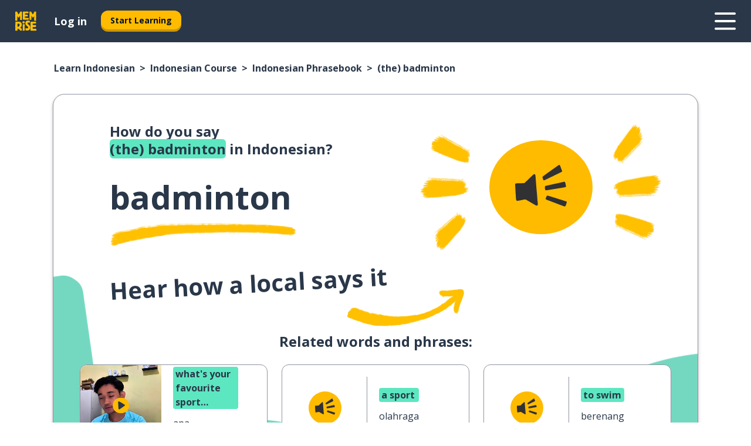

--- FILE ---
content_type: text/html; charset=utf-8
request_url: https://www.memrise.com/en-us/learn-indonesian/indonesian-course/phrasebook/65725176283394/how-to-say-the-badminton-in-indonesian
body_size: 138365
content:
<!DOCTYPE html><html lang="en-us" data-testid="mainHtml" dir="ltr"><head><meta charSet="utf-8" data-next-head=""/><meta name="viewport" content="width=device-width" data-next-head=""/><link rel="canonical" href="https://www.memrise.com/en-us/learn-indonesian/indonesian-course/phrasebook/65725176283394/how-to-say-the-badminton-in-indonesian" data-next-head=""/><title data-next-head="">How to say (the) badminton in Indonesian - Memrise.</title><meta name="description" content="Learn how to say (the) badminton in Indonesian, how to say it in real life and how you can use Memrise to learn other real Indonesian phrases." data-next-head=""/><link rel="shortcut icon" href="/favicons/favicon-new-logo.ico"/><link rel="icon" type="image/png" href="/favicons/favicon-new-logo-32x32.png"/><link rel="apple-touch-icon" sizes="180x180" href="/favicons/apple-touch-new-logo-icon.png"/><link rel="icon" type="image/png" sizes="512x512" href="/favicons/android-chrome-512x512.png"/><link rel="icon" type="image/png" sizes="192x192" href="/favicons/android-chrome-192x192.png"/><link rel="icon" type="image/png" sizes="32x32" href="/favicons/favicon-new-logo-32x32.png"/><link rel="icon" type="image/png" sizes="16x16" href="/favicons/favicon-new-logo-16x16.png"/><link data-next-font="" rel="preconnect" href="/" crossorigin="anonymous"/><link rel="preload" href="/_next/static/css/bb316c81c50a5d4c.css" as="style"/><script>
                (function(w,d,s,l,i){w[l]=w[l]||[];w[l].push({'gtm.start':
                new Date().getTime(),event:'gtm.js'});var f=d.getElementsByTagName(s)[0],
                j=d.createElement(s),dl=l!='dataLayer'?'&l='+l:'';j.async=true;j.src=
                'https://www.googletagmanager.com/gtm.js?id='+i+dl;f.parentNode.insertBefore(j,f);
                })(window,document,'script','dataLayer','GTM-MN6K9Q4');
              </script><style>@import url(https://fonts.googleapis.com/css?family=Open+Sans:400,600,700&display=swap);
                       @import url(https://fonts.googleapis.com/css?family=Noto+Sans+JP:400,900&display=swap);
                       @import url(https://fonts.googleapis.com/css2?family=Satisfy&display=swap);</style><link rel="stylesheet" href="/_next/static/css/bb316c81c50a5d4c.css" data-n-g=""/><noscript data-n-css=""></noscript><script defer="" noModule="" src="/_next/static/chunks/polyfills-42372ed130431b0a.js"></script><script src="/_next/static/chunks/webpack-7123fb20fc7fefd4.js" defer=""></script><script src="/_next/static/chunks/framework-88920b97874a875a.js" defer=""></script><script src="/_next/static/chunks/main-7eecc049e68ad8f3.js" defer=""></script><script src="/_next/static/chunks/pages/_app-d12c4e34a954104b.js" defer=""></script><script src="/_next/static/chunks/1780-2cb474bac01b350d.js" defer=""></script><script src="/_next/static/chunks/4587-2d1760c0a445f3a3.js" defer=""></script><script src="/_next/static/chunks/3005-3e804202af37911a.js" defer=""></script><script src="/_next/static/chunks/7811-3d4c60d1cf91883b.js" defer=""></script><script src="/_next/static/chunks/7098-c7b224371176903c.js" defer=""></script><script src="/_next/static/chunks/5886-3882d8505138b112.js" defer=""></script><script src="/_next/static/chunks/286-acf549d68c3508e8.js" defer=""></script><script src="/_next/static/chunks/671-4530cba1a9d24ff8.js" defer=""></script><script src="/_next/static/chunks/9877-a38695c1265a3b04.js" defer=""></script><script src="/_next/static/chunks/7060-3fa7593bd4ed56b7.js" defer=""></script><script src="/_next/static/chunks/pages/localized/%5BsourceLanguageLocale%5D/%5BlearnSlug%5D/%5BcourseSlug%5D/phrasebook/%5BlearnableId%5D/%5BlearnableTitle%5D-3a56998c4d0901b3.js" defer=""></script><script src="/_next/static/jHuYXo6Pk65JQCKIY-DJP/_buildManifest.js" defer=""></script><script src="/_next/static/jHuYXo6Pk65JQCKIY-DJP/_ssgManifest.js" defer=""></script><style data-styled="" data-styled-version="6.1.19">*{box-sizing:border-box;max-width:70ex;}/*!sc*/
body,button,canvas,div,footer,header,html,input,img,label,main,nav,picture,svg,source,table,video{max-width:none;}/*!sc*/
input{font:inherit;}/*!sc*/
button{font-family:inherit;color:#001122;}/*!sc*/
body{font-family:"Open Sans",Sans-Serif,sans-serif;margin:0;}/*!sc*/
body *:focus{outline:none;}/*!sc*/
body *:focus-visible{box-shadow:0 0 0 3px #009FBB;outline:none;}/*!sc*/
body.ReactModal__Body--open{overflow:hidden;}/*!sc*/
@font-face{font-family:'Boing';src:url('/_next/static/fonts/82b0ddc927b20c7fe29c681becdfc688.woff2') format('woff2'),url('/_next/static/fonts/73499f2fb5eb9691e8f8a1d92ec83f9b.woff') format('woff');font-display:swap;}/*!sc*/
@font-face{font-family:'SF Compact Display';src:url(/_next/static/fonts/142461908bfa6ee83c81c4ecef6d9fe0.ttf) format('truetype');font-weight:500;font-style:normal;font-display:swap;}/*!sc*/
data-styled.g1[id="sc-global-iEDSUG1"]{content:"sc-global-iEDSUG1,"}/*!sc*/
.jrurxq{-webkit-font-smoothing:antialiased;-moz-osx-font-smoothing:grayscale;}/*!sc*/
.jrurxq svg{height:1em;line-height:inherit;vertical-align:middle;width:1em;}/*!sc*/
.bmASLs{-webkit-font-smoothing:antialiased;-moz-osx-font-smoothing:grayscale;}/*!sc*/
.bmASLs svg{height:1em;line-height:inherit;vertical-align:middle;width:1em;}/*!sc*/
.bmASLs svg,.bmASLs svg *{fill:currentcolor;}/*!sc*/
data-styled.g2[id="sc-b7oact-0"]{content:"jrurxq,bmASLs,"}/*!sc*/
.cpBRVk{position:fixed;z-index:900;top:0;}/*!sc*/
.cpBRVk .reactModalOverlay{background:rgba(41,55,73,0.8);position:absolute;width:100vw;height:100vh;display:flex;align-items:center;justify-content:center;padding-bottom:5vh;padding:0;}/*!sc*/
.cpBRVk .reactModalContent:focus{box-shadow:none;}/*!sc*/
.cpBRVk .reactModalContent{margin:0 0.5rem;position:relative;background:#FFFFFF;max-width:35rem;width:100%;height:fit-content;max-height:90vh;border-radius:1rem;overflow:auto;scrollbar-width:thin;width:100vw;height:100vh;max-width:100vw;max-height:100vh;margin:0;border-radius:0;}/*!sc*/
.cpBRVk .reactModalContent::-webkit-scrollbar{width:0.25rem;height:0.25rem;}/*!sc*/
.cpBRVk .reactModalContent::-webkit-scrollbar-track-piece{margin:0.75rem;}/*!sc*/
.cpBRVk .reactModalContent::-webkit-scrollbar-thumb{border-radius:9999rem;background:#BCC2CF;}/*!sc*/
data-styled.g6[id="sc-zupeq8-3"]{content:"cpBRVk,"}/*!sc*/
.dunrc{background:none;border:none;color:inherit;cursor:pointer;font:inherit;margin:0;max-width:none;outline:none;padding:0;text-decoration:none;height:fit-content;display:inline-block;flex-shrink:0;color:#001122;text-align:center;padding-left:1rem;padding-right:1rem;border-radius:0.75rem;font-family:'Open Sans',sans-serif;font-style:normal;font-weight:700;font-size:0.875rem;line-height:1.5;padding-top:4.5px;padding-bottom:4.5px;background:#FFFFFF;border:1px solid #A8AEBA;width:fit-content;}/*!sc*/
.dunrc:focus-visible,.dunrc:hover{color:#A8AEBA;}/*!sc*/
.dunrc:active{color:#46566B;border-color:#46566B;}/*!sc*/
.dunrc:disabled{background:#E7EAEF;border-color:#E7EAEF;box-shadow:none;color:#8E94A0;cursor:default;}/*!sc*/
.dunrc:disabled:hover{background:#E7EAEF;box-shadow:none;}/*!sc*/
.dYAOMr{background:none;border:none;color:inherit;cursor:pointer;font:inherit;margin:0;max-width:none;outline:none;padding:0;text-decoration:none;height:fit-content;display:inline-block;flex-shrink:0;color:#001122;text-align:center;padding-left:1rem;padding-right:1rem;border-radius:0.75rem;font-family:'Open Sans',sans-serif;font-style:normal;font-weight:700;font-size:0.875rem;line-height:1.5;padding-top:5.5px;padding-bottom:5.5px;background:#FFBB00;box-shadow:0 0.25rem 0 0 #CC9600;width:fit-content;}/*!sc*/
.dYAOMr:focus-visible,.dYAOMr:hover{background:#FFD666;}/*!sc*/
.dYAOMr:active{background:#CC9600;box-shadow:none;}/*!sc*/
@media (max-width:calc(35rem - 1px)){.dYAOMr{width:100%;min-width:unset;}}/*!sc*/
.dYAOMr:disabled{background:#E7EAEF;border-color:#E7EAEF;box-shadow:none;color:#8E94A0;cursor:default;}/*!sc*/
.dYAOMr:disabled:hover{background:#E7EAEF;box-shadow:none;}/*!sc*/
.epOrmY{background:none;border:none;color:inherit;cursor:pointer;font:inherit;margin:0;max-width:none;outline:none;padding:0;text-decoration:none;height:fit-content;display:inline-block;flex-shrink:0;color:#001122;text-align:center;padding-left:1.5rem;padding-right:1.5rem;border-radius:1rem;font-family:'Open Sans',sans-serif;font-style:normal;font-weight:700;font-size:1.125rem;line-height:1.5;padding-top:10.5px;padding-bottom:10.5px;background:#FFBB00;box-shadow:0 0.25rem 0 0 #CC9600;width:fit-content;}/*!sc*/
.epOrmY:focus-visible,.epOrmY:hover{background:#FFD666;}/*!sc*/
.epOrmY:active{background:#CC9600;box-shadow:none;}/*!sc*/
@media (max-width:calc(35rem - 1px)){.epOrmY{width:100%;min-width:unset;}}/*!sc*/
.epOrmY:disabled{background:#E7EAEF;border-color:#E7EAEF;box-shadow:none;color:#8E94A0;cursor:default;}/*!sc*/
.epOrmY:disabled:hover{background:#E7EAEF;box-shadow:none;}/*!sc*/
.lnsdTn{background:none;border:none;color:inherit;cursor:pointer;font:inherit;margin:0;max-width:none;outline:none;padding:0;text-decoration:none;height:fit-content;display:inline-block;flex-shrink:0;color:#001122;text-align:center;padding-left:1.5rem;padding-right:1.5rem;border-radius:1rem;font-family:'Open Sans',sans-serif;font-style:normal;font-weight:700;font-size:1.125rem;line-height:1.5;padding-top:10.5px;padding-bottom:10.5px;background:#FFBB00;box-shadow:0 0.25rem 0 0 #CC9600;width:fit-content;}/*!sc*/
.lnsdTn:focus-visible,.lnsdTn:hover{background:#FFD666;}/*!sc*/
.lnsdTn:active{background:#CC9600;box-shadow:none;}/*!sc*/
.lnsdTn:disabled{background:#E7EAEF;border-color:#E7EAEF;box-shadow:none;color:#8E94A0;cursor:default;}/*!sc*/
.lnsdTn:disabled:hover{background:#E7EAEF;box-shadow:none;}/*!sc*/
data-styled.g11[id="sc-bpbwls-0"]{content:"dunrc,dYAOMr,epOrmY,lnsdTn,"}/*!sc*/
.dcohuk{display:block;width:4rem;aspect-ratio:100/91;}/*!sc*/
.dcohuk svg{width:100%;height:100%;}/*!sc*/
data-styled.g18[id="sc-1n7mr0z-0"]{content:"dcohuk,"}/*!sc*/
.dFUnFA{width:3rem;height:3rem;}/*!sc*/
.dFUnFA svg{padding:0 calc(100% / 8);}/*!sc*/
@media (min-width:90rem){.dFUnFA{width:5rem;height:5rem;}}/*!sc*/
data-styled.g19[id="sc-zbwtg0-0"]{content:"dFUnFA,"}/*!sc*/
.dNynjy{display:flex;margin:calc(100% / 8);background-color:#939094;border-radius:100%;}/*!sc*/
data-styled.g23[id="sc-195syxk-0"]{content:"dNynjy,"}/*!sc*/
.gIifvs{height:100%;width:100%;}/*!sc*/
data-styled.g24[id="sc-195syxk-1"]{content:"gIifvs,"}/*!sc*/
.bPPfRU{position:sticky;top:0;z-index:600;}/*!sc*/
data-styled.g32[id="sc-9u2oxj-0"]{content:"bPPfRU,"}/*!sc*/
.kaanhy{display:none;height:2.5rem;background-color:#FFC933;color:#FFFFFF;}/*!sc*/
@media (min-width:90rem){.kaanhy{display:flex;align-items:center;justify-content:flex-end;gap:3rem;padding:0 1.25rem;}}/*!sc*/
data-styled.g33[id="sc-9u2oxj-1"]{content:"kaanhy,"}/*!sc*/
.gFPdqr{display:flex;gap:1rem;justify-content:space-between;align-items:center;height:4.5rem;padding:0 1.25rem;background-color:#293749;color:#FFFFFF;}/*!sc*/
@media (min-width:45rem){.gFPdqr{gap:2rem;}}/*!sc*/
@media (min-width:90rem){.gFPdqr{height:5rem;}}/*!sc*/
data-styled.g34[id="sc-9u2oxj-2"]{content:"gFPdqr,"}/*!sc*/
.cVrogz{flex-grow:1;display:flex;align-items:center;gap:2rem;}/*!sc*/
@media (min-width:90rem){.cVrogz{flex-grow:0;justify-content:flex-end;}}/*!sc*/
data-styled.g35[id="sc-9u2oxj-3"]{content:"cVrogz,"}/*!sc*/
.eqMCoZ{display:none;gap:2rem;margin:0;padding:0;font-family:'Open Sans',sans-serif;font-style:normal;font-weight:700;font-size:1.25rem;line-height:1.5;}/*!sc*/
@media (min-width:90rem){.eqMCoZ{display:flex;}}/*!sc*/
data-styled.g36[id="sc-9u2oxj-4"]{content:"eqMCoZ,"}/*!sc*/
.cVIZkc{list-style-type:none;}/*!sc*/
data-styled.g37[id="sc-9u2oxj-5"]{content:"cVIZkc,"}/*!sc*/
.fjVJf{display:inline-block;color:inherit;text-decoration:none;transition:transform 0.5s ease;}/*!sc*/
.fjVJf:hover{transform:translateY(-0.125rem);}/*!sc*/
data-styled.g38[id="sc-9u2oxj-6"]{content:"fjVJf,"}/*!sc*/
.hmwxMa{transform:translateY(-0.125rem);}/*!sc*/
@media (min-width:90rem){.hmwxMa{display:none;}}/*!sc*/
data-styled.g39[id="sc-9u2oxj-7"]{content:"hmwxMa,"}/*!sc*/
.iiUiDh{display:none;transform:translateY(-0.125rem);}/*!sc*/
@media (min-width:90rem){.iiUiDh{display:flex;}}/*!sc*/
data-styled.g40[id="sc-9u2oxj-8"]{content:"iiUiDh,"}/*!sc*/
.bDkzTN{height:3rem;margin-left:auto;}/*!sc*/
@media (min-width:90rem){.bDkzTN{display:none;}}/*!sc*/
data-styled.g41[id="sc-9u2oxj-9"]{content:"bDkzTN,"}/*!sc*/
.kjFDpG{color:#FFFFFF;background:none;padding:0;border:none;cursor:pointer;height:3rem;width:3rem;}/*!sc*/
data-styled.g42[id="sc-9u2oxj-10"]{content:"kjFDpG,"}/*!sc*/
.laMwSl svg{height:100%;width:100%;padding:0 calc(100% / 8);}/*!sc*/
data-styled.g43[id="sc-9u2oxj-11"]{content:"laMwSl,"}/*!sc*/
.dueqgh{display:none;padding:0.5rem 1.5rem;color:#FFFFFF;font-family:'Open Sans',sans-serif;font-style:normal;font-weight:700;font-size:1.125rem;line-height:1.5;}/*!sc*/
@media (min-width:45rem){.dueqgh{display:block;}}/*!sc*/
@media (min-width:90rem){.dueqgh{display:none;}}/*!sc*/
data-styled.g44[id="sc-9u2oxj-12"]{content:"dueqgh,"}/*!sc*/
.ijZXyR{right:4rem;top:0.75rem;}/*!sc*/
@media (min-width:90rem){.ijZXyR{right:unset;left:8rem;top:3.5rem;}}/*!sc*/
data-styled.g45[id="sc-9u2oxj-13"]{content:"ijZXyR,"}/*!sc*/
.gtUQoe .reactModalOverlay{justify-content:flex-end;}/*!sc*/
.gtUQoe .reactModalContent{max-width:35rem;background-color:#FFC933;}/*!sc*/
data-styled.g46[id="sc-19kcgpx-0"]{content:"gtUQoe,"}/*!sc*/
.lijYCf{border:none;border-radius:1rem;background:#FFFFFF;box-shadow:0 0 0.25rem 0.125rem #D9DEE8;position:absolute;z-index:900;overflow:hidden;left:50%;transform:translateX(-50%);}/*!sc*/
@media (max-width:64rem){.lijYCf{max-width:238px;}}/*!sc*/
data-styled.g57[id="sc-hboymh-0"]{content:"lijYCf,"}/*!sc*/
.hGCqlf{overflow:hidden;max-height:75vh;overflow-y:auto;scrollbar-width:thin;}/*!sc*/
.hGCqlf::-webkit-scrollbar{width:0.25rem;height:0.25rem;}/*!sc*/
.hGCqlf::-webkit-scrollbar-track-piece{margin:0.75rem;}/*!sc*/
.hGCqlf::-webkit-scrollbar-thumb{border-radius:9999rem;background:#BCC2CF;}/*!sc*/
data-styled.g58[id="sc-hboymh-1"]{content:"hGCqlf,"}/*!sc*/
.eVOffy{position:relative;}/*!sc*/
data-styled.g60[id="sc-hboymh-3"]{content:"eVOffy,"}/*!sc*/
.eRGsQx .sc-hboymh-0{box-shadow:0 3px 3px hsla(0,0%,0%,0.14);background-color:#FFC933;border-radius:1.25rem;padding:2rem 1.5rem;margin-top:calc((5rem - 1.875rem) / 2);}/*!sc*/
data-styled.g61[id="sc-1oa7fe-0"]{content:"eRGsQx,"}/*!sc*/
.Njcqq{background:none;color:inherit;padding:0;border:none;cursor:pointer;transition:transform 0.5s ease;font-family:'Open Sans',sans-serif;font-style:normal;font-weight:700;font-size:1.25rem;line-height:1.5;}/*!sc*/
.Njcqq:hover{transform:translateY(-0.125rem);}/*!sc*/
data-styled.g63[id="sc-1oa7fe-2"]{content:"Njcqq,"}/*!sc*/
.bFWOgg{display:flex;gap:1.5rem;}/*!sc*/
data-styled.g65[id="sc-1oa7fe-4"]{content:"bFWOgg,"}/*!sc*/
.durqJk{list-style-type:none;padding:0;}/*!sc*/
.durqJk:first-of-type:last-of-type li:first-of-type:last-of-type{border-bottom:none;padding:0;min-height:3rem;width:unset;white-space:nowrap;}/*!sc*/
data-styled.g66[id="sc-1oa7fe-5"]{content:"durqJk,"}/*!sc*/
.bbjGgB{list-style-type:none;min-height:4rem;padding:0.5rem 0;width:14.75rem;max-width:14.75rem;border-bottom:1px solid #46566B;}/*!sc*/
data-styled.g67[id="sc-1oa7fe-6"]{content:"bbjGgB,"}/*!sc*/
.jnbexM{display:flex;align-items:center;gap:0.25rem;min-height:3rem;}/*!sc*/
data-styled.g68[id="sc-1oa7fe-7"]{content:"jnbexM,"}/*!sc*/
.hNwEIJ{flex-shrink:0;display:flex;height:2.5rem;width:2.5rem;font-size:2.5rem;}/*!sc*/
data-styled.g69[id="sc-1oa7fe-8"]{content:"hNwEIJ,"}/*!sc*/
.hzCfpp{display:inline-block;color:#000000;font-family:'Open Sans',sans-serif;font-style:normal;font-weight:500;font-size:1rem;line-height:1.5;text-decoration:none;transition:transform 0.5s ease;}/*!sc*/
.hzCfpp:hover{transform:translateY(-0.125rem);}/*!sc*/
data-styled.g70[id="sc-1oa7fe-9"]{content:"hzCfpp,"}/*!sc*/
.cCbtGb{display:none;}/*!sc*/
data-styled.g71[id="sc-1oa7fe-10"]{content:"cCbtGb,"}/*!sc*/
.hcoLQz{outline:none;text-decoration:none;transition:all 0.5s ease;}/*!sc*/
.hcoLQz:hover{color:#FFBB00;}/*!sc*/
data-styled.g76[id="sc-1dmnw0n-0"]{content:"hcoLQz,"}/*!sc*/
.ijvBQN{margin:unset;padding:unset;list-style:none;max-width:unset;}/*!sc*/
data-styled.g77[id="sc-1dmnw0n-1"]{content:"ijvBQN,"}/*!sc*/
.iVtkMO{max-width:unset;}/*!sc*/
data-styled.g78[id="sc-1dmnw0n-2"]{content:"iVtkMO,"}/*!sc*/
.kMeMTf{padding:4rem 1.5rem;background-color:#293749;color:#FFFFFF;}/*!sc*/
data-styled.g79[id="sc-1dmnw0n-3"]{content:"kMeMTf,"}/*!sc*/
.bUBhdm{margin-top:2rem;display:grid;grid-template-columns:repeat(1fr);}/*!sc*/
@media (min-width:768px){.bUBhdm{max-width:870px;margin-top:4rem;margin-left:auto;margin-right:auto;grid-column-gap:0.75rem;grid-template-columns:repeat(4,1fr);}}/*!sc*/
data-styled.g80[id="sc-1dmnw0n-4"]{content:"bUBhdm,"}/*!sc*/
.kxhHXy{min-height:1.75rem;display:flex;align-items:center;color:inherit;font-family:'Open Sans',sans-serif;font-style:normal;font-weight:500;font-size:1rem;line-height:1.5;}/*!sc*/
data-styled.g81[id="sc-1dmnw0n-5"]{content:"kxhHXy,"}/*!sc*/
@media (max-width:calc(768px - 1px)){.gIOYwE{padding-top:0.5rem;padding-bottom:0.5rem;border-bottom:1px solid #CCD2DE;}}/*!sc*/
data-styled.g83[id="sc-1dmnw0n-7"]{content:"gIOYwE,"}/*!sc*/
.esMirJ{margin-left:auto;margin-right:auto;}/*!sc*/
data-styled.g85[id="sc-1dmnw0n-9"]{content:"esMirJ,"}/*!sc*/
.iETLns{width:fit-content;margin-top:2rem;margin-left:auto;margin-right:auto;}/*!sc*/
data-styled.g86[id="sc-1dmnw0n-10"]{content:"iETLns,"}/*!sc*/
.jmQIyK{margin-top:3rem;display:flex;flex-direction:row;align-items:center;justify-content:center;gap:1.25rem;}/*!sc*/
data-styled.g87[id="sc-1dmnw0n-11"]{content:"jmQIyK,"}/*!sc*/
.irCsTN{font-family:'Open Sans',sans-serif;font-style:normal;font-weight:700;font-size:0.875rem;line-height:1.5;color:#939094;}/*!sc*/
data-styled.g88[id="sc-1dmnw0n-12"]{content:"irCsTN,"}/*!sc*/
.eHTqsu{margin-top:2.5rem;display:flex;flex-direction:row;align-items:center;justify-content:center;gap:1.25rem;}/*!sc*/
data-styled.g89[id="sc-1dmnw0n-13"]{content:"eHTqsu,"}/*!sc*/
.ddBZRt{width:2rem;height:2rem;display:flex;align-items:center;justify-content:center;border:1px solid #FFFFFF;border-radius:9999rem;color:inherit;font-family:'Open Sans',sans-serif;font-style:normal;font-weight:700;font-size:0.875rem;line-height:1.5;}/*!sc*/
.ddBZRt:hover{border-color:#FFBB00;}/*!sc*/
.ddBZRt svg{width:0.5rem;}/*!sc*/
.kewxLX{width:2rem;height:2rem;display:flex;align-items:center;justify-content:center;border:1px solid #FFFFFF;border-radius:9999rem;color:inherit;font-family:'Open Sans',sans-serif;font-style:normal;font-weight:700;font-size:0.875rem;line-height:1.5;}/*!sc*/
.kewxLX:hover{border-color:#FFBB00;}/*!sc*/
.kewxLX svg{width:1rem;}/*!sc*/
data-styled.g90[id="sc-1h6n5nk-0"]{content:"ddBZRt,kewxLX,"}/*!sc*/
.eRVoHY{flex:1;}/*!sc*/
data-styled.g91[id="sc-tbb2mp-0"]{content:"eRVoHY,"}/*!sc*/
.idbPHk{min-height:100vh;display:flex;flex-direction:column;background-color:#FFFFFF;}/*!sc*/
data-styled.g92[id="sc-tbb2mp-1"]{content:"idbPHk,"}/*!sc*/
.jrScvR{display:inline-flex;flex-direction:column;align-items:center;}/*!sc*/
data-styled.g93[id="sc-u2pznz-0"]{content:"jrScvR,"}/*!sc*/
.huUHEg{margin-bottom:0.5rem;}/*!sc*/
data-styled.g94[id="sc-u2pznz-1"]{content:"huUHEg,"}/*!sc*/
.huyeLR{display:inline-block;color:unset;text-decoration:none;font-family:'Open Sans',sans-serif;font-style:normal;font-weight:700;font-size:0.875rem;line-height:1.5;}/*!sc*/
.huyeLR:hover{text-decoration:underline;}/*!sc*/
data-styled.g96[id="sc-u2pznz-3"]{content:"huyeLR,"}/*!sc*/
.hyONz{display:flex;flex-wrap:wrap;justify-content:center;gap:1rem;}/*!sc*/
@media (min-width:40rem){.hyONz{display:grid;grid-auto-columns:minmax(0,1fr);grid-auto-flow:column;}.hyONz >*:first-child{margin-left:auto;}.hyONz >*:last-child{margin-right:auto;}}/*!sc*/
data-styled.g97[id="sc-u2pznz-4"]{content:"hyONz,"}/*!sc*/
.jaJntC{height:100%;aspect-ratio:3/1;background-image:url();background-position-x:left;background-position-y:top;background-repeat:no-repeat;background-size:contain;text-indent:100%;white-space:nowrap;overflow:hidden;}/*!sc*/
data-styled.g98[id="sc-1dvjq6u-0"]{content:"jaJntC,"}/*!sc*/
.iPABab{width:fit-content;height:3.5rem;display:block;overflow:hidden;}/*!sc*/
data-styled.g99[id="sc-1dvjq6u-1"]{content:"iPABab,"}/*!sc*/
.EiVdz{height:100%;aspect-ratio:323/96;background-image:url();background-position-x:left;background-position-y:top;background-repeat:no-repeat;background-size:contain;text-indent:100%;white-space:nowrap;overflow:hidden;}/*!sc*/
data-styled.g100[id="sc-huerz9-0"]{content:"EiVdz,"}/*!sc*/
.jShmWd{width:fit-content;height:3.5rem;display:block;overflow:hidden;}/*!sc*/
data-styled.g101[id="sc-huerz9-1"]{content:"jShmWd,"}/*!sc*/
.czzGXJ{margin-left:auto;margin-right:auto;padding:1.25rem 1.5rem;}/*!sc*/
@media (max-width: 30rem){.czzGXJ{padding:2.5rem 1.5rem;}}/*!sc*/
data-styled.g102[id="sc-16z8h1d-0"]{content:"czzGXJ,"}/*!sc*/
.cNwWul{margin:0 0.75rem 1.25rem;border-radius:0.75rem;text-decoration:none;}/*!sc*/
.cNwWul:hover{background:#F6F6F6;}/*!sc*/
@media (min-width:40rem){.cNwWul{margin:0 0.75rem 2rem;}}/*!sc*/
data-styled.g112[id="sc-wd9cs0-0"]{content:"cNwWul,"}/*!sc*/
.hiNrDv{position:relative;width:300px;height:6rem;border:1px solid #8E94A0;box-sizing:border-box;box-shadow:0 0.25rem 0 #CCD2DE;border-radius:0.75rem;color:#293749;background-image:url(/_next/static/images/dcf164ad18c5da121a539a1ae399290f.png);background-repeat:no-repeat;background-position:bottom center;padding:1rem 0.75rem 1rem 1.5rem;font-weight:700;}/*!sc*/
.hiNrDv:active{box-shadow:none;}/*!sc*/
.hiNrDv img{width:1.125rem;height:1.125rem;}/*!sc*/
data-styled.g113[id="sc-wd9cs0-1"]{content:"hiNrDv,"}/*!sc*/
.gUKwPl{display:flex;align-items:center;margin-bottom:0.25rem;padding-bottom:1rem;border-bottom:1px solid #293749;}/*!sc*/
data-styled.g114[id="sc-wd9cs0-2"]{content:"gUKwPl,"}/*!sc*/
.hQBCkS{margin:0 0 0 0.25rem;white-space:nowrap;overflow:hidden;text-overflow:ellipsis;position:relative;font-family:'Open Sans',sans-serif;font-style:normal;font-weight:700;font-size:1rem;line-height:1.5;padding-left:1.5rem;}/*!sc*/
@media (min-width:40rem){.hQBCkS{font-family:'Open Sans',sans-serif;font-style:normal;font-weight:700;font-size:1.25rem;line-height:1.5;}}/*!sc*/
.hQBCkS:before{display:inline-block;content:'';background:url(https://static.memrise.com/uploads/scenario-icons/Sports-263e964f-c086-43b8-b2ab-ce5821b5ad25.png) left center no-repeat;background-size:contain;position:absolute;width:18px;height:100%;left:0;}/*!sc*/
@media (min-width:40rem){.hQBCkS:before{width:1.25rem;}}/*!sc*/
data-styled.g115[id="sc-wd9cs0-3"]{content:"hQBCkS,"}/*!sc*/
.codFvy{display:flex;justify-content:space-between;font-family:'Open Sans',sans-serif;font-style:normal;font-weight:500;font-size:0.75rem;line-height:1.5;}/*!sc*/
@media (min-width:40rem){.codFvy{font-family:'Open Sans',sans-serif;font-style:normal;font-weight:700;font-size:0.875rem;line-height:1.5;}}/*!sc*/
data-styled.g116[id="sc-wd9cs0-4"]{content:"codFvy,"}/*!sc*/
.bmIjGN{margin-bottom:3rem;}/*!sc*/
@media (min-width:40rem){.bmIjGN{margin-bottom:8rem;}}/*!sc*/
data-styled.g117[id="sc-4k62pk-0"]{content:"bmIjGN,"}/*!sc*/
.euPhBt{width:100%;display:flex;justify-content:center;flex-wrap:wrap;}/*!sc*/
data-styled.g118[id="sc-4k62pk-1"]{content:"euPhBt,"}/*!sc*/
.jZyTzF{margin-bottom:1.25rem;text-align:center;font-family:'Open Sans',sans-serif;font-style:normal;font-weight:700;font-size:1.5rem;line-height:1.25;}/*!sc*/
@media (min-width:40rem){.jZyTzF{margin-bottom:2rem;font-family:'Open Sans',sans-serif;font-style:normal;font-weight:700;font-size:1.5rem;line-height:1.25;}}/*!sc*/
data-styled.g119[id="sc-4k62pk-2"]{content:"jZyTzF,"}/*!sc*/
.epjQCm{box-sizing:content-box;margin-left:auto;margin-right:auto;max-width:80rem;padding:0 0;display:flex;flex-direction:column;align-items:center;}/*!sc*/
data-styled.g125[id="sc-11woejv-0"]{content:"epjQCm,"}/*!sc*/
.jdZqbx{height:100%;width:100%;}/*!sc*/
data-styled.g231[id="sc-1uvkzx3-0"]{content:"jdZqbx,"}/*!sc*/
.kDhydS{display:inline-block;height:fit-content;position:relative;}/*!sc*/
data-styled.g232[id="sc-1uvkzx3-1"]{content:"kDhydS,"}/*!sc*/
.cXBPCU svg{height:100%;width:100%;}/*!sc*/
.cXBPCU svg *{fill:#FFBB00;}/*!sc*/
data-styled.g233[id="sc-1uvkzx3-2"]{content:"cXBPCU,"}/*!sc*/
.dJwppO{height:100%;position:relative;width:100%;}/*!sc*/
data-styled.g234[id="sc-1uvkzx3-3"]{content:"dJwppO,"}/*!sc*/
.eBlGzF{left:42%;position:absolute;width:20%;}/*!sc*/
data-styled.g235[id="sc-1uvkzx3-4"]{content:"eBlGzF,"}/*!sc*/
.byePSi{align-items:center;background:none;border:none;border-radius:50%;cursor:pointer;display:flex;height:100%;justify-content:center;left:0;padding:20%;position:absolute;top:0;transform-origin:center;width:100%;}/*!sc*/
.byePSi.byePSi:focus{box-shadow:none;}/*!sc*/
.byePSi.byePSi:focus .sc-1uvkzx3-0{stroke:#009FBB;stroke-width:3px;}/*!sc*/
.byePSi .sc-1uvkzx3-2,.byePSi .sc-1uvkzx3-0{transition:transform 0.4s cubic-bezier(0.39,-0.64,0.29,2.64);}/*!sc*/
.byePSi:hover .sc-1uvkzx3-2,.byePSi:hover .sc-1uvkzx3-0{transform:scale(1.07);}/*!sc*/
data-styled.g236[id="sc-1uvkzx3-5"]{content:"byePSi,"}/*!sc*/
.jAjPkg{border-radius:1rem;width:100%;}/*!sc*/
data-styled.g237[id="sc-1uvkzx3-6"]{content:"jAjPkg,"}/*!sc*/
.knALWT{padding-right:0.5rem;display:inline;}/*!sc*/
.knALWT::after{content:'>';padding-left:0.5rem;}/*!sc*/
.knALWT:last-child{padding-right:0;pointer-events:none;}/*!sc*/
.knALWT:last-child::after{content:none;}/*!sc*/
data-styled.g434[id="sc-7w4w67-0"]{content:"knALWT,"}/*!sc*/
.bdiqQX{color:inherit;text-decoration:none;}/*!sc*/
data-styled.g435[id="sc-7w4w67-1"]{content:"bdiqQX,"}/*!sc*/
.cGMbcE{width:100%;max-width:unset;padding:0;padding-left:1.5rem;padding-right:1.5rem;margin:0;margin-top:1rem;margin-bottom:1rem;color:#293749;font-family:'Open Sans',sans-serif;font-style:normal;font-weight:700;font-size:0.875rem;line-height:1.5;list-style:none;white-space:nowrap;overflow-x:scroll;scrollbar-width:none;}/*!sc*/
.cGMbcE::-webkit-scrollbar{display:none;}/*!sc*/
@media (min-width:40rem){.cGMbcE{padding-left:3rem;padding-right:3rem;margin-top:2rem;margin-bottom:2rem;font-family:'Open Sans',sans-serif;font-style:normal;font-weight:700;font-size:1rem;line-height:1.5;white-space:unset;overflow-x:unset;}}/*!sc*/
@media (min-width:1200px){.cGMbcE{max-width:1152px;margin-left:auto;margin-right:auto;padding-left:1.5rem;padding-right:1.5rem;}}/*!sc*/
data-styled.g436[id="sc-718cxb-0"]{content:"cGMbcE,"}/*!sc*/
.bUmJqh{position:relative;margin:0;margin-right:0.75rem;min-height:10rem;min-width:5rem;}/*!sc*/
@media (min-width:40rem){.bUmJqh{margin-right:1.5rem;}}/*!sc*/
data-styled.g437[id="sc-1wvoh04-0"]{content:"bUmJqh,"}/*!sc*/
.guISGk{align-items:center;display:flex;flex:1;flex-direction:row;}/*!sc*/
@media (max-width:calc(80rem - 1px)){.guISGk:nth-child(even):not(:last-child){flex-direction:row-reverse;justify-content:space-between;}.guISGk:nth-child(even):not(:last-child) .sc-1wvoh04-0{margin-left:0.75rem;margin-right:0;}@media (min-width:40rem){.guISGk:nth-child(even):not(:last-child) .sc-1wvoh04-0{margin-left:1.5rem;}}}/*!sc*/
data-styled.g438[id="sc-1wvoh04-1"]{content:"guISGk,"}/*!sc*/
.igAGAB{font-weight:700;}/*!sc*/
data-styled.g439[id="sc-1wvoh04-2"]{content:"igAGAB,"}/*!sc*/
.iroieq{font-family:'Open Sans',sans-serif;font-style:normal;font-weight:700;font-size:1.25rem;line-height:1.5;}/*!sc*/
@media (min-width:40rem){.iroieq{margin-bottom:0.5rem;font-family:'Open Sans',sans-serif;font-style:normal;font-weight:700;font-size:1.5rem;line-height:1.25;}}/*!sc*/
data-styled.g440[id="sc-1wvoh04-3"]{content:"iroieq,"}/*!sc*/
.fTxXIW{font-family:'Open Sans',sans-serif;font-style:normal;font-weight:500;font-size:1rem;line-height:1.5;}/*!sc*/
@media (min-width:40rem){.fTxXIW{padding-right:initial;}}/*!sc*/
data-styled.g441[id="sc-1wvoh04-4"]{content:"fTxXIW,"}/*!sc*/
.hYGQfQ{object-fit:contain;}/*!sc*/
data-styled.g442[id="sc-1wvoh04-5"]{content:"hYGQfQ,"}/*!sc*/
.evUHNg{flex-direction:column;align-items:center;}/*!sc*/
data-styled.g443[id="sc-9e0a4e-0"]{content:"evUHNg,"}/*!sc*/
.blXKoo{margin-bottom:1.25rem;color:#293749;font-family:'Open Sans',sans-serif;font-style:normal;font-weight:700;font-size:1.5rem;line-height:1.25;}/*!sc*/
@media (min-width:45rem){.blXKoo{font-family:'Open Sans',sans-serif;font-style:normal;font-weight:700;font-size:1.5rem;line-height:1.25;}}/*!sc*/
data-styled.g444[id="sc-9e0a4e-1"]{content:"blXKoo,"}/*!sc*/
.lfpzvR{position:relative;display:flex;flex-wrap:wrap;}/*!sc*/
data-styled.g445[id="sc-9e0a4e-2"]{content:"lfpzvR,"}/*!sc*/
.hcfJbG{text-align:center;width:50%;padding-right:2.5rem;min-height:250px;z-index:100;}/*!sc*/
data-styled.g446[id="sc-9e0a4e-3"]{content:"hcfJbG,"}/*!sc*/
.iudtVE{padding-right:0;padding-left:2.5rem;}/*!sc*/
data-styled.g447[id="sc-9e0a4e-4"]{content:"iudtVE,"}/*!sc*/
.iCezwS{text-align:center;margin:0 auto;}/*!sc*/
data-styled.g448[id="sc-9e0a4e-5"]{content:"iCezwS,"}/*!sc*/
.dwDAtB{color:#293749;font-family:'Open Sans',sans-serif;font-style:normal;font-weight:700;font-size:1rem;line-height:1.5;}/*!sc*/
@media (min-width:45rem){.dwDAtB{font-family:'Open Sans',sans-serif;font-style:normal;font-weight:700;font-size:1.25rem;line-height:1.5;}}/*!sc*/
data-styled.g449[id="sc-9e0a4e-6"]{content:"dwDAtB,"}/*!sc*/
.eDPCzM{font-family:'Open Sans',sans-serif;font-style:normal;font-weight:700;font-size:0.75rem;line-height:1.5;}/*!sc*/
@media (min-width:45rem){.eDPCzM{font-family:'Open Sans',sans-serif;font-style:normal;font-weight:700;font-size:0.875rem;line-height:1.5;}}/*!sc*/
data-styled.g450[id="sc-9e0a4e-7"]{content:"eDPCzM,"}/*!sc*/
.dbmIUg{width:100%;max-width:10rem;margin:0 auto;color:#00A778;}/*!sc*/
data-styled.g451[id="sc-9e0a4e-8"]{content:"dbmIUg,"}/*!sc*/
.gfghqm{width:100%;max-width:10rem;margin:0 auto;color:#E46962;}/*!sc*/
data-styled.g452[id="sc-9e0a4e-9"]{content:"gfghqm,"}/*!sc*/
.hUpSrd{color:#009FBB;}/*!sc*/
data-styled.g453[id="sc-9e0a4e-10"]{content:"hUpSrd,"}/*!sc*/
.hzGQLq{object-fit:contain;}/*!sc*/
data-styled.g454[id="sc-9e0a4e-11"]{content:"hzGQLq,"}/*!sc*/
.dalkCg{display:none;}/*!sc*/
@media (min-width:40rem){.dalkCg{display:block;width:fit-content;margin-top:3rem;margin-left:auto;margin-right:auto;}}/*!sc*/
data-styled.g455[id="sc-u78ft2-0"]{content:"dalkCg,"}/*!sc*/
.gvGQbj{color:#293749;padding-left:1.5rem;padding-right:1.5rem;padding-bottom:2.5rem;}/*!sc*/
@media (min-width:40rem){.gvGQbj{padding-bottom:5rem;}}/*!sc*/
data-styled.g456[id="sc-u78ft2-1"]{content:"gvGQbj,"}/*!sc*/
.ifBNRl{width:100%;max-width:30rem;margin-left:auto;margin-right:auto;padding-top:1.5rem;padding-bottom:3rem;padding-left:1.5rem;padding-right:1.5rem;background-color:#FFFFFF;border-radius:0.75rem;box-shadow:0 1px 3px hsla(0, 0%, 0%, 0.14),0 1px 2px hsla(0, 0%, 0%, 0.24);}/*!sc*/
@media (min-width:40rem){.ifBNRl{max-width:unset;padding:unset;border-radius:unset;box-shadow:unset;}}/*!sc*/
data-styled.g457[id="sc-u78ft2-2"]{content:"ifBNRl,"}/*!sc*/
.kUmeyC{margin-bottom:3rem;font-family:'Open Sans',sans-serif;font-style:normal;font-weight:700;font-size:1rem;line-height:1.5;}/*!sc*/
@media (min-width:40rem){.kUmeyC{max-width:35rem;margin-bottom:3rem;font-family:'Open Sans',sans-serif;font-style:normal;font-weight:700;font-size:1rem;line-height:1.5;}}/*!sc*/
data-styled.g458[id="sc-u78ft2-3"]{content:"kUmeyC,"}/*!sc*/
.hDykIa >*{margin-bottom:3rem;}/*!sc*/
.hDykIa >*:last-of-type{margin-bottom:unset;}/*!sc*/
@media (min-width:40rem){.hDykIa{display:flex;flex-direction:column;align-items:center;justify-content:flex-start;flex-wrap:wrap;}.hDykIa >*{width:25rem;}}/*!sc*/
@media (min-width:80rem){.hDykIa{flex-direction:row;gap:3rem;}.hDykIa >*,.hDykIa >*:last-of-type{margin-bottom:unset;width:unset;}}/*!sc*/
data-styled.g459[id="sc-u78ft2-4"]{content:"hDykIa,"}/*!sc*/
.jkMYsf{margin:0;margin-bottom:0.75rem;font-family:'Open Sans',sans-serif;font-style:normal;font-weight:700;font-size:1.5rem;line-height:1.25;}/*!sc*/
@media (min-width:40rem){.jkMYsf{max-width:35rem;margin-bottom:0.75rem;font-family:'Open Sans',sans-serif;font-style:normal;font-weight:700;font-size:2rem;line-height:1.25;}}/*!sc*/
data-styled.g460[id="sc-u78ft2-5"]{content:"jkMYsf,"}/*!sc*/
.iKnVex{display:flex;margin-top:3.5rem;}/*!sc*/
@media (min-width:40rem){.iKnVex{display:none;}}/*!sc*/
data-styled.g462[id="sc-u78ft2-7"]{content:"iKnVex,"}/*!sc*/
@media (min-width:60rem){.cbKmTu{display:none;}}/*!sc*/
@media (max-width:calc(60rem - 1px)){.hTJkHQ{display:none;}}/*!sc*/
data-styled.g485[id="sc-1nsk6lj-0"]{content:"cbKmTu,hTJkHQ,"}/*!sc*/
.hIXKkS{width:2rem;height:2rem;position:relative;z-index:200;}/*!sc*/
.hIXKkS path{fill:#313033;}/*!sc*/
data-styled.g774[id="sc-g2ehiq-0"]{content:"hIXKkS,"}/*!sc*/
.bLsqKp{width:3rem;height:3rem;border:none;background:none;border-radius:50%;cursor:pointer;position:relative;z-index:100;}/*!sc*/
data-styled.g777[id="sc-g2ehiq-3"]{content:"bLsqKp,"}/*!sc*/
.jNbXXj{display:flex;flex-direction:column;align-items:center;margin-top:2.75rem;}/*!sc*/
@media (min-width:60rem){.jNbXXj{margin-top:3.5rem;margin-bottom:3.5rem;}}/*!sc*/
data-styled.g809[id="sc-gijugt-0"]{content:"jNbXXj,"}/*!sc*/
.keCjXw{display:flex;width:20rem;height:140px;margin:0 0.75rem 0.75rem;background:#FFFFFF;border:1px solid #8E94A0;border-radius:0.75rem;overflow:hidden;}/*!sc*/
@media (min-width:60rem){.keCjXw{margin:0 0.75rem;}}/*!sc*/
data-styled.g810[id="sc-1fyyqtn-0"]{content:"keCjXw,"}/*!sc*/
.iKtckW{display:flex;max-width:fit-content;}/*!sc*/
@media (min-width:40rem){.iKtckW{overflow:initial;}}/*!sc*/
.iKtckW .sc-1uvkzx3-3{width:1.75rem;height:1.75rem;}/*!sc*/
.iKtckW .sc-1uvkzx3-3 path{fill-opacity:1;fill:#FFBB00;}/*!sc*/
.iKtckW .sc-1uvkzx3-4{width:0.75rem;top:50%;left:50%;transform:translateX(-40%) translateY(-50%);display:inline-flex;}/*!sc*/
.iKtckW .sc-1uvkzx3-4 span{display:inline-flex;}/*!sc*/
.iKtckW .sc-1uvkzx3-4 svg path{fill:#293749;}/*!sc*/
.iKtckW .sc-1uvkzx3-5{z-index:100;}/*!sc*/
.iKtckW video{width:138px;height:138px;border-top-right-radius:0;border-bottom-right-radius:0;border-top-left-radius:0.75rem;border-bottom-left-radius:0.75rem;}/*!sc*/
data-styled.g811[id="sc-1fyyqtn-1"]{content:"iKtckW,"}/*!sc*/
.hERaVV{position:relative;display:flex;justify-content:center;align-items:center;width:145px;height:145px;}/*!sc*/
.hERaVV:after{position:absolute;content:'';right:0;border-right:1px solid #8E94A0;top:1.25rem;bottom:1.25rem;}/*!sc*/
data-styled.g812[id="sc-1fyyqtn-2"]{content:"hERaVV,"}/*!sc*/
.ULHAT{display:flex;align-items:center;position:relative;}/*!sc*/
.ULHAT button{width:3.5rem;height:3.5rem;background:#FFBB00;}/*!sc*/
.ULHAT button svg{width:2.5rem;height:1.75rem;}/*!sc*/
data-styled.g813[id="sc-1fyyqtn-3"]{content:"ULHAT,"}/*!sc*/
.jrzhZL{display:flex;flex-direction:column;justify-content:center;margin-left:1.25rem;cursor:pointer;padding-right:1.5rem;max-width:135px;}/*!sc*/
data-styled.g814[id="sc-1fyyqtn-4"]{content:"jrzhZL,"}/*!sc*/
.dKMbkM{background:#5DE7C0;border-radius:0.25rem;padding:0 0.25rem;margin-bottom:0.75rem;color:#293749;overflow:hidden;text-overflow:ellipsis;text-align:start;display:-webkit-box;-webkit-line-clamp:3;-webkit-box-orient:vertical;font-family:'Open Sans',sans-serif;font-style:normal;font-weight:700;font-size:1rem;line-height:1.5;}/*!sc*/
@media (min-width:40rem){.dKMbkM{font-family:'Open Sans',sans-serif;font-style:normal;font-weight:700;font-size:1rem;line-height:1.5;}}/*!sc*/
data-styled.g815[id="sc-1fyyqtn-5"]{content:"dKMbkM,"}/*!sc*/
.iWuaps{color:#293749;overflow:hidden;text-overflow:ellipsis;text-align:start;display:-webkit-box;-webkit-line-clamp:2;-webkit-box-orient:vertical;font-family:'Open Sans',sans-serif;font-style:normal;font-weight:500;font-size:1rem;line-height:1.5;}/*!sc*/
data-styled.g816[id="sc-1fyyqtn-6"]{content:"iWuaps,"}/*!sc*/
.doEajf{color:#293749;margin:3.5rem auto 1.5rem;text-align:center;font-family:'Open Sans',sans-serif;font-style:normal;font-weight:700;font-size:1.5rem;line-height:1.25;}/*!sc*/
@media (min-width:60rem){.doEajf{margin-top:4.5rem;font-family:'Open Sans',sans-serif;font-style:normal;font-weight:700;font-size:1.5rem;line-height:1.25;}}/*!sc*/
data-styled.g817[id="sc-14ttee6-0"]{content:"doEajf,"}/*!sc*/
.cVxTbD{display:flex;justify-content:center;flex-wrap:wrap;}/*!sc*/
@media (min-width:60rem){.cVxTbD{flex-wrap:nowrap;}}/*!sc*/
data-styled.g818[id="sc-14ttee6-1"]{content:"cVxTbD,"}/*!sc*/
.bSVmuI{display:flex;flex-direction:column;align-items:center;padding:0 2.5rem;margin:3.5rem auto;}/*!sc*/
@media (min-width:60rem){.bSVmuI{display:none;}}/*!sc*/
data-styled.g819[id="sc-i1aifr-0"]{content:"bSVmuI,"}/*!sc*/
.gNSzeG{display:flex;align-items:center;margin-bottom:1.25rem;}/*!sc*/
data-styled.g820[id="sc-i1aifr-1"]{content:"gNSzeG,"}/*!sc*/
.bovogm{cursor:pointer;width:auto;}/*!sc*/
data-styled.g821[id="sc-i1aifr-2"]{content:"bovogm,"}/*!sc*/
.egGKWf{display:inline-block;width:3.5rem;}/*!sc*/
.egGKWf svg{height:100%;width:100%;}/*!sc*/
.egGKWf svg path{fill:#FFBB00;}/*!sc*/
data-styled.g822[id="sc-i1aifr-3"]{content:"egGKWf,"}/*!sc*/
.hxHTVm{margin-left:14px;color:#293749;font-family:'Open Sans',sans-serif;font-style:normal;font-weight:700;font-size:1.5rem;line-height:1.25;}/*!sc*/
data-styled.g823[id="sc-i1aifr-4"]{content:"hxHTVm,"}/*!sc*/
.eoImRQ{position:absolute;top:0;left:0;visibility:hidden;}/*!sc*/
data-styled.g824[id="sc-xpml52-0"]{content:"eoImRQ,"}/*!sc*/
.fFXBRX{font-weight:700;margin:0;position:relative;}/*!sc*/
data-styled.g826[id="sc-xpml52-2"]{content:"fFXBRX,"}/*!sc*/
.dkOANQ{width:100%;background:#FFFFFF;margin:1.25rem 0;margin-top:0;}/*!sc*/
@media (min-width:60rem){.dkOANQ{max-width:1100px;height:100%;border:1px solid #8E94A0;box-shadow:0 3px 6px hsla(0, 0%, 0%, 0.15),0 2px 4px hsla(0, 0%, 0%, 0.12);border-radius:1.25rem;margin-bottom:6rem;overflow:hidden;}}/*!sc*/
data-styled.g827[id="sc-48m05k-0"]{content:"dkOANQ,"}/*!sc*/
.cjdDtB{height:100%;background-repeat:no-repeat;background-position:bottom center;background-size:cover;border-radius:1.25rem;}/*!sc*/
@media (min-width:60rem){.cjdDtB{background-image:url(/_next/static/images/3f29a6a00b3026f792ee0fd81b9880e0.png);padding-bottom:2.5rem;margin-bottom:-2.5rem;}}/*!sc*/
data-styled.g828[id="sc-48m05k-1"]{content:"cjdDtB,"}/*!sc*/
.VpvVo{padding:0 0 0 1.75rem;}/*!sc*/
@media (min-width:60rem){.VpvVo{display:flex;justify-content:space-between;padding:3rem 135px 0 6rem;}}/*!sc*/
data-styled.g829[id="sc-48m05k-2"]{content:"VpvVo,"}/*!sc*/
.elgYPf{color:#293749;}/*!sc*/
@media (min-width:60rem){.elgYPf{width:458px;}}/*!sc*/
data-styled.g830[id="sc-48m05k-3"]{content:"elgYPf,"}/*!sc*/
.gFLNRr{margin:0 0 1.75rem;font-family:'Open Sans',sans-serif;font-style:normal;font-weight:700;font-size:1.25rem;line-height:1.5;}/*!sc*/
.gFLNRr span{background:#5DE7C0;border-radius:6px;}/*!sc*/
@media (min-width:60rem){.gFLNRr{font-family:'Open Sans',sans-serif;font-style:normal;font-weight:700;font-size:1.5rem;line-height:1.25;}}/*!sc*/
data-styled.g831[id="sc-48m05k-4"]{content:"gFLNRr,"}/*!sc*/
.RZdki{position:relative;height:3.5rem;width:16rem;}/*!sc*/
@media (min-width:60rem){.RZdki{width:20rem;}}/*!sc*/
.RZdki:after{content:' ';display:block;position:absolute;bottom:0;background:url(/_next/static/images/1f3779d7a06974c8644b312ad0d077e6.png) center bottom no-repeat;background-size:contain;height:100%;width:100%;}/*!sc*/
data-styled.g835[id="sc-48m05k-8"]{content:"RZdki,"}/*!sc*/
.jyzQNe{display:flex;}/*!sc*/
data-styled.g836[id="sc-48m05k-9"]{content:"jyzQNe,"}/*!sc*/
.jWxUmj{display:flex;align-items:center;position:relative;margin-right:1.5rem;}/*!sc*/
@media (min-width:60rem){.jWxUmj{margin-right:2.75rem;}}/*!sc*/
.jWxUmj button{width:6rem;height:6rem;background:#FFBB00;}/*!sc*/
@media (min-width:60rem){.jWxUmj button{width:11rem;height:10rem;}}/*!sc*/
.jWxUmj button svg{width:3.5rem;height:2.5rem;}/*!sc*/
@media (min-width:60rem){.jWxUmj button svg{width:6rem;height:4.5rem;}}/*!sc*/
data-styled.g837[id="sc-48m05k-10"]{content:"jWxUmj,"}/*!sc*/
.lmNyRC svg{height:100%;width:100%;}/*!sc*/
data-styled.g838[id="sc-48m05k-11"]{content:"lmNyRC,"}/*!sc*/
.jHToaZ{display:none;}/*!sc*/
@media (min-width:60rem){.jHToaZ{display:block;position:absolute;transform:rotate(-50deg);width:11rem;right:95%;}}/*!sc*/
data-styled.g839[id="sc-48m05k-12"]{content:"jHToaZ,"}/*!sc*/
.jBlncF{display:none;}/*!sc*/
@media (min-width:60rem){.jBlncF{display:block;position:absolute;width:11rem;left:95%;transform:rotate(125deg);}}/*!sc*/
data-styled.g840[id="sc-48m05k-13"]{content:"jBlncF,"}/*!sc*/
.eYRLZl{display:none;}/*!sc*/
@media (min-width:60rem){.eYRLZl{display:block;position:relative;margin-bottom:3rem;padding-left:6rem;}}/*!sc*/
data-styled.g843[id="sc-48m05k-16"]{content:"eYRLZl,"}/*!sc*/
.cCopDk{color:#293749;margin-top:1rem;transform:rotate(calc(-3deg * 1));font-family:'Open Sans',sans-serif;font-style:normal;font-weight:700;font-size:2.5rem;line-height:1.25;}/*!sc*/
data-styled.g844[id="sc-48m05k-17"]{content:"cCopDk,"}/*!sc*/
.kRhclh{position:absolute;left:45%;top:-45%;transform:scaleX(1);}/*!sc*/
data-styled.g845[id="sc-48m05k-18"]{content:"kRhclh,"}/*!sc*/
.fBreSI{display:block;position:relative;margin-bottom:3rem;}/*!sc*/
@media (min-width:60rem){.fBreSI{display:none;}}/*!sc*/
data-styled.g846[id="sc-48m05k-19"]{content:"fBreSI,"}/*!sc*/
.hzNtem{color:#293749;width:10rem;margin-top:1rem;transform:rotate(calc(-3deg * 1));font-family:'Open Sans',sans-serif;font-style:normal;font-weight:700;font-size:1rem;line-height:1.5;}/*!sc*/
data-styled.g847[id="sc-48m05k-20"]{content:"hzNtem,"}/*!sc*/
.cbaWJv{position:absolute;left:-5%;top:95%;transform:rotate(calc(80deg * 1)) scaleX(1);}/*!sc*/
data-styled.g848[id="sc-48m05k-21"]{content:"cbaWJv,"}/*!sc*/
.lcaJWL{opacity:0;transition:opacity 0.7s ease;position:fixed;z-index:-1;bottom:0;width:100%;height:7rem;padding:0 0.625rem;background:#5DE7C0;box-shadow:0 -0.25rem 0.25rem rgba(0,0,0,0.25);}/*!sc*/
data-styled.g853[id="sc-13uynli-0"]{content:"lcaJWL,"}/*!sc*/
.jLUKan{display:flex;height:100%;margin:0 auto;justify-content:space-around;align-items:center;max-width:80rem;gap:0.25rem;}/*!sc*/
data-styled.g854[id="sc-13uynli-1"]{content:"jLUKan,"}/*!sc*/
.lbvuEs{width:146px;min-width:146px;height:184px;min-height:184px;position:relative;margin-top:-5rem;}/*!sc*/
data-styled.g855[id="sc-13uynli-2"]{content:"lbvuEs,"}/*!sc*/
.hMjHDW{cursor:pointer;width:auto;}/*!sc*/
data-styled.g856[id="sc-13uynli-3"]{content:"hMjHDW,"}/*!sc*/
.hPweHi{display:inline-block;width:5rem;}/*!sc*/
.hPweHi svg{height:100%;width:100%;}/*!sc*/
.hPweHi svg path{fill:#293749;}/*!sc*/
data-styled.g857[id="sc-13uynli-4"]{content:"hPweHi,"}/*!sc*/
.fsBpot{text-align:center;color:#293749;font-family:'Open Sans',sans-serif;font-style:normal;font-weight:700;font-size:1.5rem;line-height:1.25;}/*!sc*/
data-styled.g858[id="sc-13uynli-5"]{content:"fsBpot,"}/*!sc*/
.frECre{padding-left:1.75rem;padding-right:1.75rem;}/*!sc*/
@media (min-width:60rem){.frECre{padding-left:3rem;padding-right:3rem;}}/*!sc*/
@media (min-width:1200px){.frECre{padding-left:1.75rem;padding-right:1.75rem;}}/*!sc*/
data-styled.g859[id="sc-ri6un8-0"]{content:"frECre,"}/*!sc*/
.dFTleI{overflow:hidden;}/*!sc*/
data-styled.g860[id="sc-ri6un8-1"]{content:"dFTleI,"}/*!sc*/
@media (min-width:40rem){.hIoZTY{max-width:1100px;}}/*!sc*/
data-styled.g861[id="sc-ri6un8-2"]{content:"hIoZTY,"}/*!sc*/
.bYTjSe{margin-bottom:4rem;}/*!sc*/
data-styled.g862[id="sc-ri6un8-3"]{content:"bYTjSe,"}/*!sc*/
.gGcsJF{position:relative;height:535px;width:100%;background-image:url(/_next/static/images/6c0ffca95c1c409df36beb427dcf0c85.png);background-repeat:no-repeat;background-position:bottom center;background-size:cover;display:flex;flex-direction:column;align-items:center;justify-content:flex-start;}/*!sc*/
@media (min-width:60rem){.gGcsJF{display:none;}}/*!sc*/
data-styled.g863[id="sc-btpm8x-0"]{content:"gGcsJF,"}/*!sc*/
.czzyLx{display:flex;flex-direction:column;margin-top:4rem;position:relative;}/*!sc*/
.czzyLx:after{background:url(/_next/static/images/1f3779d7a06974c8644b312ad0d077e6.png) center bottom no-repeat;background-size:contain;content:' ';position:absolute;bottom:-2rem;display:block;height:3rem;width:100%;}/*!sc*/
data-styled.g864[id="sc-btpm8x-1"]{content:"czzyLx,"}/*!sc*/
.bVqOyA{position:relative;margin-top:-105px;}/*!sc*/
@media (min-width:60rem){.bVqOyA{margin-top:0;}}/*!sc*/
data-styled.g865[id="sc-btpm8x-2"]{content:"bVqOyA,"}/*!sc*/
.dkYsL{width:20rem;margin:0 auto 2.5rem;color:#293749;text-align:center;font-family:'Open Sans',sans-serif;font-style:normal;font-weight:700;font-size:2.5rem;line-height:1.25;}/*!sc*/
@media (min-width:60rem){.dkYsL{width:100%;font-family:'Boing','Noto','Noto Sans JP','Open Sans',sans-serif;font-style:normal;font-weight:700;font-size:3rem;line-height:1.25;}}/*!sc*/
data-styled.g866[id="sc-btpm8x-3"]{content:"dkYsL,"}/*!sc*/
.cnfPXr{display:inline-block;position:relative;}/*!sc*/
.cnfPXr:after{display:block;position:absolute;content:'';background:url(/_next/static/images/be80b28ce60d3a988d0fe3d66866e2a7.png) no-repeat top center;background-size:contain;top:-1.5rem;left:-2.5rem;height:calc(5rem + 0.5rem);width:6rem;}/*!sc*/
@media (min-width:60rem){.cnfPXr:after{display:none;}}/*!sc*/
data-styled.g867[id="sc-btpm8x-4"]{content:"cnfPXr,"}/*!sc*/
.kYiMCM{display:flex;justify-content:center;margin-bottom:3rem;align-items:center;flex-direction:column;}/*!sc*/
@media (min-width:60rem){.kYiMCM{margin-bottom:1rem;flex-direction:row;justify-content:normal;}}/*!sc*/
data-styled.g868[id="sc-btpm8x-5"]{content:"kYiMCM,"}/*!sc*/
.cOPXXt{display:flex;align-items:center;}/*!sc*/
data-styled.g869[id="sc-btpm8x-6"]{content:"cOPXXt,"}/*!sc*/
.dfbPHW{display:flex;align-items:center;}/*!sc*/
.dfbPHW img{order:2;}/*!sc*/
@media (min-width:60rem){.dfbPHW img{order:1;}}/*!sc*/
data-styled.g870[id="sc-btpm8x-7"]{content:"dfbPHW,"}/*!sc*/
.jDFAVK{margin-top:1.5rem;}/*!sc*/
data-styled.g871[id="sc-btpm8x-8"]{content:"jDFAVK,"}/*!sc*/
.laTJAn{margin-left:1rem;}/*!sc*/
@media (min-width:60rem){.laTJAn{margin-right:3rem;}}/*!sc*/
data-styled.g872[id="sc-btpm8x-9"]{content:"laTJAn,"}/*!sc*/
.wnYyj{color:#000000;font-family:'Open Sans',sans-serif;font-style:normal;font-weight:700;font-size:1.25rem;line-height:1.5;}/*!sc*/
.wnYyj span{background:#5DE7C0;border-radius:6px;}/*!sc*/
@media (min-width:40rem){.wnYyj{font-family:'Open Sans',sans-serif;font-style:normal;font-weight:700;font-size:1.25rem;line-height:1.5;}}/*!sc*/
data-styled.g873[id="sc-btpm8x-10"]{content:"wnYyj,"}/*!sc*/
.dMYTsF{width:140px;margin-bottom:1rem;}/*!sc*/
@media (min-width:60rem){.dMYTsF{width:12rem;}}/*!sc*/
data-styled.g874[id="sc-btpm8x-11"]{content:"dMYTsF,"}/*!sc*/
.iShbkF{width:10rem;order:1;}/*!sc*/
@media (min-width:60rem){.iShbkF{margin-right:2.25rem;width:11rem;order:2;}}/*!sc*/
data-styled.g875[id="sc-btpm8x-12"]{content:"iShbkF,"}/*!sc*/
.kakgoV{width:20rem;margin-top:-1.5rem;margin-bottom:1rem;text-align:center;}/*!sc*/
@media (min-width:60rem){.kakgoV{width:16rem;}}/*!sc*/
data-styled.g876[id="sc-btpm8x-13"]{content:"kakgoV,"}/*!sc*/
.iqyqGm{display:flex;flex-direction:column;align-items:center;justify-content:center;}/*!sc*/
data-styled.g877[id="sc-btpm8x-14"]{content:"iqyqGm,"}/*!sc*/
.bEOdBR{margin-bottom:5rem;}/*!sc*/
data-styled.g878[id="sc-btpm8x-15"]{content:"bEOdBR,"}/*!sc*/
.jtjzvC{height:3rem;width:100%;}/*!sc*/
.jtjzvC:before{display:block;content:'';background:url(/_next/static/images/6de20b00121a5745b0a404517c8f788f.png) left center no-repeat;background-size:auto;position:relative;height:100%;width:100%;}/*!sc*/
.fTiXyL{height:3rem;width:100%;}/*!sc*/
.fTiXyL:before{display:block;content:'';background:url(/_next/static/images/e521fef794f4fd80c559be653f7e5ed7.png) center center no-repeat;background-size:auto;position:relative;height:100%;width:100%;}/*!sc*/
data-styled.g879[id="sc-btpm8x-16"]{content:"jtjzvC,fTiXyL,"}/*!sc*/
.ekWpuS{max-width:100%;height:auto;}/*!sc*/
data-styled.g880[id="sc-btpm8x-17"]{content:"ekWpuS,"}/*!sc*/
@media (min-width:50rem){.OAPRf .sc-1dmnw0n-3{padding-bottom:11rem;}}/*!sc*/
data-styled.g881[id="sc-cod392-0"]{content:"OAPRf,"}/*!sc*/
</style></head><body><script>window.__RUNTIME_CONFIG__={"GIT_COMMIT":"7e3a922481d3ef70b35b2c6aa272931236321df3","MEMRISE_API_HOST":"api.memrise.com","MEMRISE_ENV":"production","NODE_ENV":"production","SENTRY_DSN":"https://153746dcc2834aca34b3a2e089f154c4@o910318.ingest.sentry.io/4506377431810048","SENTRY_ENVIRONMENT":"production"};</script><noscript><iframe title="gtm-iframe" src="https://www.googletagmanager.com/ns.html?id=GTM-MN6K9Q4" height="0" width="0" style="display:none;visibility:hidden"></iframe></noscript><noscript><style>
                .no-js {
                  width: 100vw;
                  height: 100vh;
                  display: flex;
                  align-items: center;
                  justify-content: center;
                  position: fixed;
                  top: 0;
                  left: 0;
                  z-index: 9999;
                  background: rgba(0,0,0,.5);
                  padding: 20px;
                }
                .no-js-error-modal {
                  background: #293749;
                  border-radius: 8px;
                  padding: 20px;
                  flex: 1;
                  max-width: 600px;
                }

                .no-js-error-modal h1 {
                  color: #FFBB00;
                  font-size: 2rem;
                }

                .no-js-error-modal p {
                  color: white;
                }
              </style><div class="no-js"><div class="no-js-error-modal"><h1>Error — JavaScript not Loaded</h1><p>You need to enable JavaScript to use the Memrise web product. We also have iOS and Android apps that we highly recommend.</p></div></div></noscript><div id="modalPortalRoot"></div><link rel="preload" as="image" href="https://static.memrise.com/uploads/language_photos/photo_10_6f261598-d52f-4c39-b4b0-f19f1e74adfa.png"/><link rel="preload" as="image" href="https://static.memrise.com/uploads/language_photos/photo_13_924d407c-7848-473f-a06c-799435c30bb4.png"/><link rel="preload" as="image" href="https://static.memrise.com/uploads/language_photos/photo_17_b5008db1-4996-4fe8-abc7-fde10cba2343.png"/><link rel="preload" as="image" href="https://static.memrise.com/uploads/language_photos/photo_11_5b22f4a1-6e0f-4eb1-b662-6880efe97f22.png"/><link rel="preload" as="image" href="https://static.memrise.com/uploads/language_photos/photo_4_a2f0b141-69b1-40dc-8ec1-47f225d4646f.png"/><link rel="preload" as="image" href="https://static.memrise.com/uploads/language_photos/photo_8_8947a46e-6e3d-4337-b92e-f0a59ab6a336.png"/><link rel="preload" as="image" href="https://static.memrise.com/uploads/language_photos/photo_32_fcfb5783-de35-4113-990a-4dea5ddf825f.png"/><link rel="preload" as="image" href="https://static.memrise.com/uploads/language_photos/photo_35_6aa8d630-80a1-4375-9f1d-be556e6bfd21.png"/><link rel="preload" as="image" href="https://static.memrise.com/uploads/language_photos/photo_30_62031640-b21f-4a24-a039-1ae9bda35129.png"/><link rel="preload" as="image" href="https://static.memrise.com/uploads/language_photos/photo_26_319f3b58-8bef-4c57-83e2-76de46811806.png"/><link rel="preload" as="image" href="https://static.memrise.com/uploads/language_photos/photo_29_4f0f8564-6d4f-4a58-8d12-2b68907c3a36.png"/><link rel="preload" as="image" href="https://static.memrise.com/uploads/language_photos/photo_6_d4fa49a9-40e5-4642-9a12-81be67cfaa33.png"/><link rel="preload" as="image" href="https://static.memrise.com/uploads/language_photos/photo_23_0c43e5e1-3b73-4073-86d1-2be9b23e4dac.png"/><link rel="preload" as="image" href="https://static.memrise.com/uploads/language_photos/photo_14_2fbb42d6-a114-4bb6-8f08-cc225d1175a9.png"/><link rel="preload" as="image" href="https://static.memrise.com/uploads/language_photos/photo_12_59265f3a-c8d3-4c40-a083-15ce144a9a02.png"/><link rel="preload" as="image" href="https://static.memrise.com/uploads/language_photos/photo_38_1325eb2b-2a8f-41f4-97da-9d0dd972bb6d.png"/><link rel="preload" as="image" href="https://static.memrise.com/uploads/language_photos/photo_22_3a6dea60-c507-4183-8cd4-76dd2b3d5b28.png"/><link rel="preload" as="image" href="/_next/static/images/e7ddca8301718fbd88becdabe2663d90.png"/><link rel="preload" as="image" href="https://static.memrise.com/uploads/language_photos/photo_5_cc516b71-aa7c-4af2-9e45-f8922ef7804f.png"/><link rel="preload" as="image" href="/_next/static/images/f7172607166cab685c22348f642d7fab.png"/><link rel="preload" as="image" href="https://static.memrise.com/uploads/language_photos/photo_37_fe6b3841-590d-41ab-b0c5-c53a4976dd1d.png"/><link rel="preload" as="image" href="https://static.memrise.com/uploads/language_photos/photo_18_c26d6c43-5c33-4d4c-85d0-b26ee2f3a112.png"/><link rel="preload" as="image" href="https://static.memrise.com/uploads/language_photos/photo_33_89df3fdf-04bb-46b0-834d-d8d27484837a.png"/><link rel="preload" as="image" href="https://static.memrise.com/uploads/language_photos/photo_9_fc97a73e-c499-49f0-bb94-51c5ea10c056.png"/><link rel="preload" as="image" href="https://static.memrise.com/uploads/language_photos/photo_36_eadf0311-36c7-49f5-b5b0-7ef27165a4cd.png"/><link rel="preload" as="image" href="https://static.memrise.com/uploads/category_photos/yoruba.png"/><link rel="preload" as="image" href="https://static.memrise.com/uploads/language_photos/photo_24_8b254789-1979-4f68-b6f5-8e99cf40e2ed.png"/><link rel="preload" as="image" href="https://static.memrise.com/uploads/language_photos/photo_7_eadf196d-abe1-4f60-a8e9-9d7faac4ed98.png"/><link rel="preload" as="image" href="https://static.memrise.com/uploads/language_photos/photo_15_a36afb7c-378d-4f86-a7b5-5fdff26da6b3.png"/><link rel="preload" as="image" href="https://static.memrise.com/uploads/language_photos/photo_20_491ad6c3-b43a-4a74-a2c7-dbaaffb08eb6.png"/><link rel="preload" as="image" href="https://static.memrise.com/uploads/language_photos/photo_2_00d0d263-3558-44c6-a148-0279df0b5f0e.png"/><link rel="preload" as="image" href="/_next/static/images/851373ef7aefd582fe14ceb8fcc5fa94.png"/><div id="__next"><div data-testid="learnablePage"><div class="sc-cod392-0 OAPRf"><div class="sc-tbb2mp-1 idbPHk"><header data-testid="header" class="sc-9u2oxj-0 bPPfRU"><div class="sc-9u2oxj-1 kaanhy"><a href="https://app.memrise.com/signin/en-us" class="sc-bpbwls-0 dunrc">Log in</a></div><div class="sc-9u2oxj-2 gFPdqr"><a aria-label="Memrise" class="sc-1n7mr0z-0 dcohuk sc-zbwtg0-0 dFUnFA" data-testid="logoLink" href="https://www.memrise.com"><span data-testid="memrise" class="sc-b7oact-0 jrurxq"><svg viewBox="0 0 100 91" xmlns="http://www.w3.org/2000/svg"><g fill="#FFC001" fill-rule="evenodd"><path d="M98.822 19.265c0-.37.01-.658.022-.964.011-.294.023-.599.023-.966 0-.405-.012-.738-.024-1.06-.01-.295-.031-1.058-.031-1.058-.034-.237-.034-.443-.034-.727 0-.356-.013-.652-.024-.938-.01-.255-.021-.891-.021-.891 0-.345.04-.649.08-.97.049-.367.098-.747.098-1.215 0-.349-.012-.642-.023-.927-.011-.277-.021-.54-.021-.851 0-.573.01-1.058.021-1.527.012-.48.023-.976.023-1.572V3.875l.016-.142A8.42 8.42 0 0 0 99 2.703c0-.956-.632-1.95-1.503-2.363l-.105-.043C96.984.164 96.317.185 96.25.17a7.684 7.684 0 0 0-.184-.045l-.195-.022c-.298 0-.55.03-.773.056-.29.035-.513.061-.824.024-.117-.014-.249-.03-.407-.03-.3 0-.464 0-.706-.039 0 0-.321-.02-.428-.032-.136-.014-.29-.03-.47-.03-.757 0-1.496.51-1.837.877-.28.267-.4.537-.529.821-.037.083-.08.177-.133.287-.1.204-.19.365-.286.535-.105.187-.214.38-.34.64-.165.344-.283.651-.397.949-.086.223-.174.453-.284.703 0 0-.394.882-.636 1.35 0 0-.488.996-.633 1.335l-.15.35c-.123.254-.263.465-.423.709-.128.193-.273.412-.418.67-.188.29-.303.538-.405.759-.056.12-.112.242-.185.377-.18.297-.347.56-.509.814a22.77 22.77 0 0 0-1.014 1.718c-.116.224-.435.837-.675 1.1-.354-.32-.962-1.27-1.394-1.944 0 0-.374-.544-.54-.797-.164-.25-.334-.507-.536-.79a21.178 21.178 0 0 0-.448-.69c-.135-.2-.632-1.013-.735-1.184-.094-.154-.5-.821-.586-.945-.116-.167-.401-.63-.401-.63-.134-.178-.202-.343-.305-.594l-.12-.286-.038-.085-.053-.076c-.16-.228-.404-.647-.404-.647-.081-.138-.594-1.026-.643-1.093a2.64 2.64 0 0 1-.237-.362c-.166-.299-.31-.568-.447-.825-.304-.569-.591-1.106-1.004-1.758a3.38 3.38 0 0 0-.801-.904L74.68.41C74.284.138 73.756 0 73.113 0c-.198 0-.362.015-.506.03a3.476 3.476 0 0 1-.34.02l-.125.01c-.294.042-.467.042-.811.042h-1.87c-.956 0-1.743.868-1.828.966-.41.468-.633.891-.633 1.788 0 .417 0 .748.047 1.239.093 1.796.135 3.077.176 4.654 0 .573 0 .952.047 1.549.025.311.018.545.008.84a12.098 12.098 0 0 0 .012 1.205c.011.212.022.412.022.623 0 .176-.01.331-.02.49-.011.194-.025.414-.025.678v1.285l-.026.344c-.034.427-.063.796-.063 1.267 0 .187.006.354.011.516.01.278.017.497-.007.772l-.004.083c0 .288-.02.54-.04.806-.024.307-.049.624-.049 1.023 0 .367.024.682.047.987.022.282.042.548.042.842 0 .365-.01.665-.021.983-.012.32-.023.652-.023 1.05 0 .522.023 1.046.045 1.552.021.499.043 1.014.044 1.526-.014.33-.032.664-.05 1.001-.042.754-.084 1.534-.084 2.321v5.628c0 .226-.004.393-.007.523-.017.643.022.783.3 1.462l.059.142.036.042c.06.123.156.318.3.495.36.478.988.744 1.782.751.432.03.853-.028 1.226-.08a5.54 5.54 0 0 1 .724-.072c.45 0 .778.03 1.193.066l.332.028.093.019c.22.044.447.09.788.09l.142-.011c.068-.011.408-.071.712-.2.69-.246 1.472-.969 1.472-2.238 0-.19-.013-.36-.025-.508-.01-.115-.02-.23-.02-.356V35.16c.032-.449.02-1.262.009-1.981-.005-.28-.008-.53-.008-.705l-.002-.055c-.043-.735-.043-1.277-.043-2.028a8.31 8.31 0 0 0-.024-.598c-.011-.16-.02-.298-.02-.469 0-.355.045-.663.098-1.019.058-.391.124-.835.124-1.369 0-.278-.012-.51-.023-.735-.011-.21-.021-.407-.021-.636V22.11c0-.166 0-.666.136-1.193.027-.074.053-.143.078-.205a.082.082 0 0 1 .047-.047c.047-.018.1-.035.147-.047a.082.082 0 0 1 .072.017c.243.198.618.796.788 1.068l.186.294c.067.115.123.213.17.298.142.252.255.452.432.66.196.258.353.426.505.588.06.063.121.129.189.204l.056.09c.073.119.156.253.299.417.156.178.261.329.395.52l.077.112.062.079c.178.203.281.361.432.619l.014.024c.127.202.238.356.344.505a5.632 5.632 0 0 1 .52.838c.237.456.444.787 1.094 1.169.185.14.547.402 1.116.402.196 0 .88-.028 1.454-.392l.191-.161.122-.165c.023-.028.052-.062.081-.104.16-.157.25-.313.318-.434l.011-.02a13.41 13.41 0 0 0 .763-1.174c.065-.114.12-.213.197-.322a3.96 3.96 0 0 1 .294-.326c.088-.09.174-.18.247-.277.355-.363.821-.948 1.038-1.305.105-.151.204-.3.3-.446.349-.525.606-.928 1.036-1.188l.04-.026c.037.008.06.472.099.625.018.074.015.146.015.175 0 .043.013.084.004.152-.013.106-.03.237-.03.398 0 .264.014.484.025.677.01.16.02.315.02.492 0 .335-.032.6-.068.905-.023.19-.046.382-.062.595l-.003.075c0 .346.024.625.048.895.02.24.04.467.04.73 0 .326-.02.593-.042.876-.023.291-.046.592-.046.953l.004 1.194c.01 1.914.03 6.395-.003 6.964l-.001.056c0 .37-.02.7-.042 1.049-.023.378-.048.769-.048 1.237 0 .353.042.646.08.906.028.207.054.386.054.567 0 1.105.736 2.297 1.926 2.297.159 0 .29-.016.407-.03.097-.011.174-.02.261-.02l.077-.004c.328-.029.611-.02.94-.009.186.006.378.012.586.012.334 0 .626.012.936.024.328.013.667.027 1.069.027.746 0 1.826-.11 2.57-1.054l.047-.064c.217-.33.467-.803.467-1.534v-.458c0-.16.01-.332.02-.504.012-.2.024-.408.024-.614 0-.545-.06-1.003-.12-1.445-.053-.4-.103-.776-.103-1.196 0-.97.176-7.694.221-8.71.033-.385.022-.687.011-.979-.004-.13-.01-.262-.01-.404 0-.536.022-.982.044-1.454.023-.473.046-.962.046-1.543 0-.918-.046-1.694-.09-2.445a37.07 37.07 0 0 1-.088-2.33M32 2.856c0-.897-.222-1.32-.632-1.787-.087-.099-.874-.967-1.829-.967h-1.87c-.344 0-.517 0-.81-.042l-.125-.01c-.115 0-.22-.01-.34-.02a5.096 5.096 0 0 0-.507-.03c-.643 0-1.171.138-1.568.41l-.037.025a3.37 3.37 0 0 0-.799.9 25.552 25.552 0 0 0-1.006 1.763c-.137.256-.281.525-.457.843a2.585 2.585 0 0 1-.227.343c-.049.066-.1.137-.156.216l-.04.064c-.098.166-.171.305-.245.444-.06.115-.12.23-.202.369l-.02.037a5.39 5.39 0 0 1-.384.61l-.053.076-.037.085c-.044.1-.083.195-.12.286-.104.25-.172.416-.306.595l-.072.111c-.113.207-.213.351-.329.518-.085.123-.172.25-.267.4l-.028.048c-.104.19-.197.343-.29.497-.104.17-.207.341-.322.549-.144.234-.279.435-.413.636a21.32 21.32 0 0 0-.448.688c-.203.284-.373.542-.537.792-.166.253-.324.492-.513.756l-.041.062c-.42.654-1.026 1.602-1.38 1.921-.24-.262-.559-.875-.676-1.1a9.04 9.04 0 0 0-.177-.33c-.29-.529-.555-.945-.836-1.387-.162-.254-.33-.517-.509-.814-.073-.135-.13-.258-.185-.377-.102-.22-.217-.47-.405-.76-.145-.258-.29-.476-.418-.67a5.92 5.92 0 0 1-.423-.709 33.43 33.43 0 0 1-.15-.35c-.145-.338-.281-.658-.491-1.057l-.142-.276c-.241-.469-.416-.808-.625-1.325l-.01-.026c-.11-.25-.199-.48-.284-.703a12.51 12.51 0 0 0-.4-.957 11.121 11.121 0 0 0-.338-.631 9.511 9.511 0 0 1-.286-.536c-.054-.11-.096-.205-.133-.287-.128-.285-.25-.554-.529-.821C8.233.56 7.493.05 6.736.05c-.18 0-.334.016-.47.03-.107.011-.2.02-.287.02l-.141.012c-.242.04-.406.04-.705.04-.16 0-.291.015-.408.03-.31.036-.535.01-.824-.025-.223-.026-.475-.056-.773-.056H3.03l-.096.022c-.068.015-.129.03-.185.045C2.683.185 2.513.2 2.513.2c-.174-.012-.496-.036-.904.097L1.502.34C.632.753 0 1.748 0 2.703c0 .393.036.703.073 1.03L.09 5.6c0 .596.012 1.092.023 1.572.01.469.021.954.021 1.527 0 .311-.01.574-.021.851-.011.285-.023.578-.023.927 0 .468.05.848.097 1.215.042.321.081.625.081.97v.101c0 .285-.01.535-.02.79-.012.286-.024.581-.024.938 0 .284-.045.863-.045.863 0 .337-.01.627-.021.922-.012.322-.024.655-.024 1.06 0 .367.012.672.023.966.011.306.022.594.022.964 0 .86-.042 1.575-.087 2.331-.045.75-.091 1.527-.091 2.445 0 .58.023 1.07.046 1.543.022.472.043.918.043 1.454 0 .142-.005.274-.01.404-.01.292-.02.594.012.98.046 1.026.22 6.524.22 7.44 0 .447-.054 1.178-.108 1.884-.058.775-.114 1.508-.114 2.026 0 .206.012.414.024.615.01.171.02.343.02.503v.458c0 .731.25 1.204.467 1.534l.046.064C1.392 43.89 2.471 44 3.217 44c.402 0 .741-.014 1.069-.027.31-.012.602-.024.936-.024.208 0 .4-.006.586-.012.329-.01.612-.02.94.01l.077.002c.087 0 .164.01.26.021.117.014.25.03.408.03 1.19 0 1.926-1.192 1.926-2.297 0-.18.026-.36.055-.567a6.12 6.12 0 0 0 .079-.906c0-.454-.024-1.168-.046-1.859a64.818 64.818 0 0 1-.043-1.696s-.015-4.12-.006-5.804l.006-1.14c0-.362-.024-.663-.047-.954-.022-.283-.042-.55-.042-.876 0-.263.02-.49.04-.73.024-.27.006-1.376-.017-1.565a7.1 7.1 0 0 1-.068-.905c0-.177.01-.332.02-.492.011-.193.025-.413.025-.677 0-.16-.008-.229-.02-.334-.01-.07 0-.138 0-.18 0-.03-.002-.123.017-.197.025-.102.063-.353.09-.5a.084.084 0 0 1 .132-.054c.37.262.627.65.944 1.129.097.145.196.295.301.446.217.357.683.942 1.038 1.305.073.097.16.186.247.277.09.093.239.247.294.326.077.11.132.208.196.322.062.108.12.211.178.298.213.34.358.564.586.877l.368.553c.08.12.182.22.302.296l.053.034c.574.364 1.258.392 1.454.392.569 0 .931-.261 1.116-.402.65-.382.857-.713 1.094-1.17.066-.128.136-.26.24-.428.1-.159.19-.284.28-.408a9.07 9.07 0 0 0 .344-.506l.014-.024c.151-.258.254-.416.432-.62l.14-.19c.133-.191.238-.342.395-.52.142-.164.225-.298.299-.417l.055-.09c.068-.075.13-.14.19-.204.151-.162.308-.33.504-.588.177-.208.29-.408.431-.66.048-.085.103-.183.17-.298l.187-.294c.17-.272.545-.87.788-1.068a.082.082 0 0 1 .072-.017c.048.012.1.029.148.047a.082.082 0 0 1 .046.046c.025.062.051.132.078.206.136.527.136 1.027.136 1.193v3.455c0 .229-.01.427-.02.636-.012.225-.024.457-.024.735 0 .534.066.978.124 1.369.053.356.099.664.099 1.02 0 .17-.01.308-.02.468-.012.17-.025.362-.025.598 0 3.467-.027 4.445-.043 4.72l-.002.054c0 .204-.005.383-.01.554-.008.272-.015.532-.003.828l-.008.261c-.012.355-.023.709-.023.867 0 1.27.782 1.993 1.472 2.237.304.13.644.19.712.201l.143.012c.34 0 .567-.046.787-.09l.425-.048c.415-.037.743-.066 1.193-.066.215 0 .462.035.724.072.373.052.794.11 1.226.08.794-.007 1.423-.273 1.781-.75.145-.178.241-.373.301-.496l.036-.041.059-.143c.325-.794.313-1.462.3-2.235-.004-.172-.007-.356-.007-.557v-5.359c0-.787-.042-1.567-.083-2.32a81.404 81.404 0 0 1-.05-1.002c0-.512.022-1.027.044-1.526.021-.506.044-1.03.044-1.553 0-.397-.011-.729-.023-1.049a26.463 26.463 0 0 1-.021-.983c0-.294.02-.56.042-.842.023-.305.047-.62.047-.987 0-.399-.025-.716-.049-1.023a9.92 9.92 0 0 1-.04-.806l-.004-.083a5.9 5.9 0 0 1-.007-.772c.005-.162.01-.33.01-.516 0-.471-.028-.84-.062-1.267l-.026-.344v-1.285c0-.264-.014-.484-.025-.677-.01-.16-.02-.315-.02-.491 0-.21.01-.41.022-.622.012-.22.023-.434.023-.649 0-.205-.006-.385-.011-.557a6.887 6.887 0 0 1 .008-.84c.047-.597.047-.976.047-1.524.041-1.602.083-2.883.176-4.68.047-.49.047-.821.047-1.238M47.956 23.258c-.281 0-1.071.164-1.41.383-.62.384-.789 1.152-.789 2.25 0 .822.056 2.358.056 2.413.226 1.536 1.185 1.81 1.862 1.975 1.127.274 4.82.274 5.102.274.789 0 1.579-.055 2.368-.055.564 0 1.128.055 1.636.055.507 0 .846-.055 1.353-.055.508 0 .903 0 1.41-.055.565 0 .903-.11 1.467-.11.677 0 1.523.33 1.692.44.17.11.338.273.395.383.45.549.62 1.646.62 2.14 0 1.426.113 1.37.226 2.303.056.44.056 1.043.056 1.481 0 .769-.169 1.81-1.918 1.81-.733 0-1.24-.109-2.03-.109-.451 0-.79.055-1.297.11-.451 0-.79.054-1.241.054-1.015 0-1.692-.11-2.65-.11-1.41 0-4.708.055-6.062.11-.564 0-.958.055-1.466.055-.677 0-1.184-.055-1.805-.11h-1.917c-.452 0-.79-.054-1.241-.054-.733 0-1.241.054-1.974.054-.282 0-.451-.054-.677 0h-1.015c-.79 0-1.41-.219-1.748-.603a1.932 1.932 0 0 1-.339-.548c-.225-.33-.451-.713-.451-1.427 0-.438.057-.932.113-1.37 0-.714-.113-1.372-.17-2.03v-.11c0-.494.057-.823 0-1.317 0-.383-.056-.658-.056-1.042v-4.278c0-.494.113-.878.113-1.372 0-.768-.113-1.316-.113-2.029v-.549c0-1.042-.056-1.81-.056-2.852v-2.25c0-.493 0-.877.056-1.37.057-.494.113-.878.113-1.372.057-.932-.113-1.59-.113-2.523 0-1.042.113-1.81.113-2.907V7.624c.057-.383.057-.713.057-1.096 0-1.043-.17-1.701-.17-2.743 0-1.536.17-2.414.846-3.072.282-.33.733-.603 1.41-.603.79 0 1.354.055 2.2.055 1.184 0 2.03-.11 3.215-.11 1.015 0 1.748.11 2.763.11.677 0 1.185-.055 1.861-.055h.79c.451 0 3.072-.055 3.466-.11h.17c.225 0 .507.055.733.055.394 0 .79-.055 1.128-.055 1.353 0 2.312.165 3.666.165.846 0 1.466-.11 2.312-.11 1.128 0 1.918.548 1.918 1.755 0 .713-.113 1.207-.113 1.865 0 .932.169 1.536.169 2.469 0 .767-.226.932-.564 1.426a1.301 1.301 0 0 1-.395.384c-.226.11-.169.11-.45.164-.622.275-1.072.275-1.298.275-.62 0-1.015-.056-1.636-.056-.959 0-1.579.056-2.538.056-1.071 0-.902-.056-1.974-.165-.676-.11-1.353-.11-1.579-.11-3.102 0-6.399.439-6.399 2.743 0 1.7-.113 2.797.79 3.4.169.11.282.22.563.275.339.055 3.862.274 4.934.274 1.127 0 1.27.055 2.173.055.79.055 1.635-.11 2.481-.11 1.129 0 1.636-.11 2.143.604.339.439.452.713.452 1.152 0 .164-.113 1.535-.113 1.7-.113.768-.113.548-.113 1.097 0 1.646.113.713-.113 2.14-.056.384-.056.493-.113.658-.394.877-1.24 1.206-2.594 1.206h-2.933c-.45 0-.789-.054-1.24-.054-.395.054-3.129.054-3.523.054l-.595-.054ZM13.677 57.516c-.304-.06-.547-.122-.851-.122h-.122c-.364 0-.669.183-.972.304-.79.303-.79.545-1.095 1.212-.304.788-.425 1.03-.425 1.818 0 1.091.121 1.88.121 2.97 0 1.03-.121 1.758-.121 2.849 0 .97.121 1.697.183 2.667 0 .424 0 .788.06 1.212.06.242.122.364.182.485.183.364.548.667.912.788.183.06 1.58.181 1.824.181.243-.06 1.58-.242 1.823-.363.243-.06.426-.182.669-.303.304-.121.547-.182.85-.364.305-.242.427-.363.913-.788 1.094-.97.972-.606 1.884-2.242.972-1.697 1.277-2.182 1.52-3.88.06-.545.06-.909.06-1.151 0-1.333-.668-3.273-2.248-4.243-.73-.485-1.46-.606-1.702-.667-.244-.06-.608-.302-1.216-.302-.304 0-.547.06-.79 0-.304 0-.487-.061-.79-.061h-.67Zm17.202 3.333c0 .91.121 1.576.121 2.485 0 1.576-.85 4.364-.85 4.364-.122.425-.183.667-.304 1.03-.183.304-.244.546-.426.91-.365.667-.73 1.09-1.216 1.637-.365.545-.912 1.212-1.398 1.757-.486.425-1.945 1.94-2.188 2.364-.243.424-.243.849-.243.97.06.909.79 1.394 1.094 1.637 1.155.848.79.545 2.006 1.212.121.12.608.424 1.094.606.243.121 1.033.242 1.337.424.973.545.912 1.576.912 1.758 0 .606-.122.97-.06 1.576 0 .485.06.848.06 1.333 0 .97-.182 1.697-.182 2.667 0 .485.06.848.06 1.333 0 1.212-.79 1.516-1.276 1.758-.122.06-.547.243-.851.303-.183.06-.365 0-.426 0-.242 0-.607 0-1.154-.121-1.46-.243-2.189-.728-2.857-1.152a15.862 15.862 0 0 1-1.398-.97c-.426-.303-.608-.606-1.034-.908-1.276-1.03-1.945-1.819-2.492-2.425-.73-.728-.73-.849-1.155-1.213-.364-.302-.669-.424-1.094-.727-1.216-.97-.669-.727-2.37-1.697-.183-.06-.487-.242-.73-.303-.304-.121-.547-.121-.669-.121-.243 0-.364-.06-.608-.06-.79 0-1.397.666-1.519.909-.243.363-.243.424-.365.787-.243.425-.182.303-.243.667-.122.364-.122 1.03-.122 1.88 0 .969.122 1.272.183 1.818.06.242.06.424.121.727.061.242.183.606.183 1.151 0 1.455-1.277 1.698-1.641 1.698-.547 0-1.216-.182-1.277-.182-.608-.122-.972-.122-1.216-.122-.911 0-1.58.122-2.492.122H2.735c-.364.06-.607.06-.972.06s-.425 0-.669-.12C.608 90.427 0 89.7 0 88.67c0-.424.061-.727.122-1.212.121-.667.121-1.273.121-1.455 0-.909-.06-1.576-.06-2.485 0-1.03.06-1.758.121-2.728.06-.666.122-1.151.122-1.818 0-1.212-.122-2-.122-3.212 0-1.212-.06-2.122-.06-3.394 0-.788.06-1.334.06-2.122 0-.97-.121-1.636-.121-2.606 0-1.697.06-2.91.121-4.607.122-1.636.243-2.788.243-4.485 0-1.152-.06-2-.06-3.212v-1.03c0-.91-.122-1.516-.122-2.425 0-1.515-.06-2.303.668-3.091.426-.485.912-.728 1.824-.728.547 0 1.033.061 1.52.061.668 0 1.094-.06 1.701-.06.973 0 1.642.06 2.614.06.73 0 1.277.06 2.006.06.79 0 1.337-.12 2.189-.12.85 0 1.519-.061 2.37-.061.73 0 1.216.06 1.885.121 2.187.06 2.309.182 3.707.546.487.121.973.242 1.459.424.486.242.79.424 1.216.606 1.155.485 1.58.606 3.343 2 .304.303.243.182.608.545.364.364.547.728 1.155 1.516.182.303.79 1.151.911 1.394.122.182 1.277 2.788 1.338 4.424v1.273ZM44.94 64.524c0 1.222-.12 2.139-.24 3.423-.06 1.283 0 2.14 0 3.423 0 .734-.12 1.284-.12 2.017 0 .917.06 1.529.12 2.446.06 1.161.12 2.017.12 3.178 0 .978-.06 1.65-.06 2.629 0 .794.12 1.345.18 2.2.06.673.06 1.1.06 1.834v1.467c0 1.04-.06 1.406-.539 2.384-.3.55-.779 1.406-1.976 1.406-.719 0-1.197-.122-1.916-.122-.6 0-1.018.122-1.617.122-.659.061-1.137.061-1.796.061-.12 0-1.138.123-1.797-.611-.18-.183-.359-.55-.359-1.04 0-.427.06-.733.06-1.16.12-1.345.24-2.323.24-3.668 0-1.284-.12-2.201-.06-3.484 0-.673.12-1.223.06-1.896 0-1.039-.12-1.711-.12-2.75v-1.896c0-1.956-.12-3.361-.12-5.317 0-1.59.18-2.69.18-4.34 0-.551 0-.918-.06-1.468-.06-.489-.12-.855-.12-1.345 0-.244.06-.428.12-.672.18-.428.658-.978 1.077-1.161.3-.123 1.018-.184 1.797-.184.838 0 1.377.245 2.216.245.658 0 1.077-.061 1.736-.061h1.318c.239 0 .358 0 .478.122.42.244.958 1.04 1.138 1.406.06.183.06.428.06.489 0 .244 0 .367-.06.611v1.712ZM48.245 87.619c0 .53 0 .75.892 1.233l.044.027c.123.09.793.401 1.398.6.163.029.3.044.438.058.152.017.31.034.499.067.392.033.741.066 1.09.099.346.033.693.065 1.084.098.352.002.65.057.964.115l.098.018c.217.002.388.018.554.035.164.016.318.031.514.031.165 0 .32-.015.483-.031.17-.017.346-.034.541-.035.576-.051 1.08-.053 1.568-.055.751-.003 1.461-.006 2.286-.2 1.45-.302 4.331-1.89 4.653-2.07.302-.246.56-.487.79-.736l.029-.028c1.315-1.165 1.673-1.617 2.63-3.044l.271-.365c.428-.574.428-.574.657-1.12l.008-.02c.032-.105.06-.205.087-.304a5.241 5.241 0 0 1 .463-1.198c.12-.233.223-.435.298-.72.278-.855.416-2.13.416-3.812 0-3.846-.58-5.541-1.722-7.494a13.17 13.17 0 0 0-.724-1.242s-.227-.304-.39-.48a7.958 7.958 0 0 0-.703-.7l-.033-.031c-.13-.14-.237-.265-.34-.385-.19-.22-.353-.409-.619-.655l-.022-.022a5.384 5.384 0 0 0-.308-.28c-.292-.255-.692-.604-1.102-1.049l-.035-.044-.081-.116c-.321-.405-.305-.402-.573-.6-.052-.027-.253-.229-.309-.265-.162-.104-.258-.213-.473-.387-.22-.19-1.301-1.2-1.54-1.393a8.29 8.29 0 0 1-.663-.513 7.472 7.472 0 0 0-.61-.473l-.038-.03c-.097-.083-.22-.18-.35-.285-.286-.228-.61-.486-.836-.729-.47-.434-1.47-1.85-1.47-3.347 0-.2.025-1.231.507-1.902.536-.831 1.964-1.369 2.35-1.477.35-.124.552-.104.7-.09.03.002.06.006.091.006.342 0 3.503.325 3.925.403.271.034.505.106.73.176.264.081.492.151.743.151.44 0 1.516-.228 1.853-.906l.018-.032c.127-.207.184-.607.184-.912 0-.347-.014-.647-.03-.964a21.959 21.959 0 0 1-.031-1.094v-1.196c0-.219-.015-.438-.03-.67-.016-.235-.032-.478-.032-.725 0-.264.034-.482.066-.694.03-.188.057-.367.057-.567 0-.248-.072-.725-.34-.942-.392-.32-1.548-.782-4.828-1.177l-.056-.01c-.179-.05-1.088-.12-2.106-.12h-.306c-.749 0-3.84.268-4.531.392-1.239.283-2.386.8-2.604.9a4.657 4.657 0 0 1-.193.084c-.456.192-1.668.702-2.492 1.332-1.346 1.053-2.346 2.51-2.969 4.326l-.022.066c-.597 1.616-.713 2.17-.713 4.91 0 .588 0 .976.059 1.553.083.722.26 1.393.376 1.837.05.196.09.35.11.453l.088.348c.433 1.723.433 1.723 1.115 2.974l.074.152c.042.138.437.948 1.086 1.714.353.42.662.726.99 1.049.221.22.45.446.7.716.162.141.29.28.413.413.119.128.23.25.368.368l.032.031c.258.28.457.46.71.69.094.085.196.178.31.284.296.24.534.489.786.753.153.161.312.328.494.501.234.188.45.31.702.45.23.128.468.26.74.457.283.218.635.59.918.887l.224.234h.015l.115.112c.26.253.483.458.679.638.746.684 1.158 1.06 1.626 2.3.333.867.333 1.33.333 1.74 0 1.258-.346 2.238-1.028 2.913-1.108 1.097-2.735 1.04-3.347 1.019l-.132-.004h-1.534c-.67 0-1.075-.167-1.544-.362-.144-.06-.298-.123-.474-.187-.765-.205-1.509-.314-2.152-.314h-.84c-.777.07-1.266.147-1.512.59l-.058.105-.054.029a.976.976 0 0 0-.081.396c0 .114 0 .16.054.456l.005.037c.016.178.028.293.037.377.026.249.026.264.026.657 0 .599-.048 1.06-.1 1.548-.03.287-.061.584-.084.923 0 .342.015.637.03.95.015.333.032.678.032 1.095 0 .303-.016.576-.03.84a15.2 15.2 0 0 0-.032.887M72.653 89.68s.304.536.35.58c.353.403.988.618 1.8.618h1.101c.18-.04.33-.028.49-.014.083.006.174.014.28.014.401 0 .748-.015 1.084-.03.339-.015 1.58-.015 1.799 0 .22.015.43.03.673.03h2.12l.265.023c.582.053 1.084.099 1.732.099.267 0 .505-.014.756-.029.265-.016.54-.032.866-.032l.771-.033a71.172 71.172 0 0 1 3.346-.089c.529 0 .99.03 1.435.06.46.03.934.062 1.496.062.243 0 .452-.014.673-.03.218-.015.444-.031.7-.031l.333-.04a8.926 8.926 0 0 1 1.101-.082c.454 0 .824.032 1.183.064.346.03.674.058 1.063.058 1.7 0 1.93-.921 1.93-1.823 0-.484 0-1.147-.06-1.623-.04-.328-.08-.546-.115-.739-.076-.42-.137-.752-.137-1.848 0-.593-.204-1.722-.643-2.259l-.022-.034c-.042-.081-.2-.243-.371-.354-.175-.114-1.079-.457-1.767-.457-.3 0-.537.029-.787.06-.251.03-.511.062-.835.062-.55.061-.996.061-1.56.061-.274 0-.498.015-.736.03-.233.015-.474.031-.76.031-.278 0-.564-.014-.867-.03a27.06 27.06 0 0 0-2.246 0c-.43.015-.876.03-1.316.03-1.182 0-2.283-.11-3.102-.31-.674-.165-1.928-.472-2.203-2.354l-.001-.028-.007-.218c-.017-.52-.056-1.736-.056-2.467 0-1.02.115-2.135.963-2.663.41-.267 1.323-.456 1.661-.456h.749l.4-.038c.462-.045.863-.084 1.408-.084.297 0 .59.048.874.094.28.046.546.089.81.089.424 0 .861 0 1.284-.06a8.98 8.98 0 0 1 .726.03c.221.015.43.03.673.03h3.244c1.504 0 2.31-.368 2.695-1.23.032-.095.043-.183.068-.374.01-.083.024-.182.042-.307l.078-.488c.082-.511.082-.511.07-.75a18.91 18.91 0 0 1-.025-1.114c0-.444 0-.452.048-.743.017-.108.042-.257.077-.493.002-.11.025-.434.062-.944.03-.397.062-.848.062-.932 0-.44-.103-.7-.46-1.166-.437-.617-.83-.612-1.778-.6-.137.002-.283.004-.44.004-.398 0-.804.034-1.197.068-.517.044-1.052.09-1.561.054h-.006c-.497 0-.93-.063-1.35-.124-.426-.062-.828-.12-1.313-.12-.616 0-1.134.046-1.636.09-.51.046-1.038.093-1.67.093-1.087 0-2.265-.2-2.768-.285l-.133-.023a1.41 1.41 0 0 1-.602-.269 3.726 3.726 0 0 0-.095-.064c-.982-.66-.974-1.8-.962-3.377l.002-.566c0-2.752 1.227-3.241 4.683-3.241.25 0 1.013 0 1.777.124.4.041.647.076.843.104.363.051.545.077 1.31.077.526 0 .968-.015 1.396-.03.431-.016.877-.031 1.41-.031.349 0 .637.016.915.03.274.016.557.031.895.031.247 0 .707 0 1.357-.289l.04-.013c.21-.04.219-.046.31-.094l.142-.073c.145-.096.253-.201.363-.363.06-.089.118-.169.172-.243.27-.374.418-.58.418-1.236 0-.508-.047-.937-.092-1.352a12.145 12.145 0 0 1-.095-1.393c0-.368.032-.696.062-1.013a10.7 10.7 0 0 0 .063-1.062c0-1.533-1.209-1.762-1.93-1.762-.46 0-.869.031-1.264.06-.402.031-.818.062-1.293.062-.756 0-1.41-.047-2.041-.092-.626-.045-1.272-.091-2.014-.091-.173 0-.362.014-.562.028-.35.026-.721.044-1.111.001-.133-.014-.27-.029-.385-.029h-.188l-.184.029c-.34.05-.634.093-1.063.093h-.873c-.37 0-.7.016-1.02.03-.325.016-.66.031-1.039.031-.567 0-1.062-.03-1.54-.061-.473-.03-.961-.06-1.516-.06-.65 0-1.218.03-1.768.06-.554.03-1.128.061-1.788.061-.48 0-.88-.016-1.267-.031-.38-.016-.74-.03-1.166-.03-.743 0-1.179.329-1.414.604-.668.655-.89 1.483-.89 3.293 0 .57.047 1.047.093 1.507.047.47.095.955.095 1.544 0 .429 0 .8-.063 1.234v1.451c0 .624-.033 1.156-.064 1.67-.031.513-.06.997-.06 1.563 0 .444.035.838.07 1.218.044.493.09 1.002.054 1.6 0 .465-.045.848-.097 1.291l-.029.245c-.061.539-.061.964-.061 1.504v2.502c0 .576.016 1.087.031 1.58.015.497.031 1.01.031 1.592v.61c0 .382.03.716.06 1.07.032.366.065.745.065 1.188 0 .287-.032.54-.064.787-.031.244-.06.476-.06.739v4.758c0 .206.014.38.03.564.016.184.032.374.032.596.04.352.028.643.014.952-.007.16-.011.366-.011.553 0 0 .042.534.069.77.056.502.032 1.038.032 1.586-.066.526-.042 1.039-.042 1.508 0 .735.22 1.12.466 1.48M45 51.065c-.01.282-.017.547-.076.823-.063.294-.177.525-.285.805-.087.226-.119.469-.236.68a5.48 5.48 0 0 1-.533.746c-.336.418-.732.77-1.069 1.183a2.644 2.644 0 0 1-.602.553c-.212.138-1.106.661-1.45.783-.222.078-.432.208-.66.255a4.711 4.711 0 0 1-1.651.06 3.408 3.408 0 0 1-.898-.257c-.223-.098-.502-.162-.7-.298-.234-.161-.424-.415-.656-.59-.207-.156-.462-.33-.62-.536-.154-.201-.242-.475-.379-.693-.162-.258-.37-.49-.526-.749-.28-.468-.396-1.08-.505-1.611-.115-.556-.203-1.143-.124-1.708.04-.28.116-.562.18-.839.069-.299.213-.49.346-.766.14-.294.203-.517.418-.763.179-.204.32-.454.508-.644.386-.39.937-.69 1.41-.957.309-.176 1.378-.486 1.642-.519.302-.037.616-.026.918.008.244.028 1.243.21 1.549.352.245.114.495.224.735.351.247.132.475.282.732.394.287.127.459.277.698.485.779.675 1.59 1.575 1.745 2.631.04.273.064.546.089.82"></path></g></svg></span></a><nav class="sc-9u2oxj-3 cVrogz"><a href="https://app.memrise.com/signin/en-us" class="sc-9u2oxj-6 sc-9u2oxj-12 fjVJf dueqgh">Log in</a><ul class="sc-9u2oxj-4 eqMCoZ"><li class="sc-9u2oxj-5 cVIZkc"><div class="sc-hboymh-3 sc-1oa7fe-0 eVOffy eRGsQx"><div class="sc-1oa7fe-1"><button class="sc-1oa7fe-2 Njcqq">Languages</button></div><div data-testid="popout" class="sc-hboymh-0 lijYCf sc-1oa7fe-10 cCbtGb"><div data-testid="scroll-wrapper" class="sc-hboymh-1 hGCqlf"><div class="sc-1oa7fe-4 bFWOgg"><ul class="sc-1oa7fe-5 durqJk"><li class="sc-1oa7fe-6 bbjGgB"><div class="sc-1oa7fe-7 jnbexM"><div class="sc-1oa7fe-8 hNwEIJ"><div class="sc-195syxk-0 dNynjy"><img src="https://static.memrise.com/uploads/language_photos/photo_10_6f261598-d52f-4c39-b4b0-f19f1e74adfa.png" alt="" data-testid="FlagImage" class="sc-195syxk-1 gIifvs"/></div></div><a href="https://www.memrise.com/en-us/learn-arabic" class="sc-1oa7fe-9 hzCfpp">Learn Arabic</a></div></li><li class="sc-1oa7fe-6 bbjGgB"><div class="sc-1oa7fe-7 jnbexM"><div class="sc-1oa7fe-8 hNwEIJ"><div class="sc-195syxk-0 dNynjy"><img src="https://static.memrise.com/uploads/language_photos/photo_13_924d407c-7848-473f-a06c-799435c30bb4.png" alt="" data-testid="FlagImage" class="sc-195syxk-1 gIifvs"/></div></div><a href="https://www.memrise.com/en-us/learn-chinese" class="sc-1oa7fe-9 hzCfpp">Learn Chinese</a></div></li><li class="sc-1oa7fe-6 bbjGgB"><div class="sc-1oa7fe-7 jnbexM"><div class="sc-1oa7fe-8 hNwEIJ"><div class="sc-195syxk-0 dNynjy"><img src="https://static.memrise.com/uploads/language_photos/photo_17_b5008db1-4996-4fe8-abc7-fde10cba2343.png" alt="" data-testid="FlagImage" class="sc-195syxk-1 gIifvs"/></div></div><a href="https://www.memrise.com/en-us/learn-danish" class="sc-1oa7fe-9 hzCfpp">Learn Danish</a></div></li><li class="sc-1oa7fe-6 bbjGgB"><div class="sc-1oa7fe-7 jnbexM"><div class="sc-1oa7fe-8 hNwEIJ"><div class="sc-195syxk-0 dNynjy"><img src="https://static.memrise.com/uploads/language_photos/photo_11_5b22f4a1-6e0f-4eb1-b662-6880efe97f22.png" alt="" data-testid="FlagImage" class="sc-195syxk-1 gIifvs"/></div></div><a href="https://www.memrise.com/en-us/learn-dutch" class="sc-1oa7fe-9 hzCfpp">Learn Dutch</a></div></li><li class="sc-1oa7fe-6 bbjGgB"><div class="sc-1oa7fe-7 jnbexM"><div class="sc-1oa7fe-8 hNwEIJ"><div class="sc-195syxk-0 dNynjy"><img src="https://static.memrise.com/uploads/language_photos/photo_4_a2f0b141-69b1-40dc-8ec1-47f225d4646f.png" alt="" data-testid="FlagImage" class="sc-195syxk-1 gIifvs"/></div></div><a href="https://www.memrise.com/en-us/learn-french" class="sc-1oa7fe-9 hzCfpp">Learn French</a></div></li><li class="sc-1oa7fe-6 bbjGgB"><div class="sc-1oa7fe-7 jnbexM"><div class="sc-1oa7fe-8 hNwEIJ"><div class="sc-195syxk-0 dNynjy"><img src="https://static.memrise.com/uploads/language_photos/photo_8_8947a46e-6e3d-4337-b92e-f0a59ab6a336.png" alt="" data-testid="FlagImage" class="sc-195syxk-1 gIifvs"/></div></div><a href="https://www.memrise.com/en-us/learn-german" class="sc-1oa7fe-9 hzCfpp">Learn German</a></div></li><li class="sc-1oa7fe-6 bbjGgB"><div class="sc-1oa7fe-7 jnbexM"><div class="sc-1oa7fe-8 hNwEIJ"><div class="sc-195syxk-0 dNynjy"><img src="https://static.memrise.com/uploads/language_photos/photo_32_fcfb5783-de35-4113-990a-4dea5ddf825f.png" alt="" data-testid="FlagImage" class="sc-195syxk-1 gIifvs"/></div></div><a href="https://www.memrise.com/en-us/learn-greek" class="sc-1oa7fe-9 hzCfpp">Learn Greek</a></div></li><li class="sc-1oa7fe-6 bbjGgB"><div class="sc-1oa7fe-7 jnbexM"><div class="sc-1oa7fe-8 hNwEIJ"><div class="sc-195syxk-0 dNynjy"><img src="https://static.memrise.com/uploads/language_photos/photo_35_6aa8d630-80a1-4375-9f1d-be556e6bfd21.png" alt="" data-testid="FlagImage" class="sc-195syxk-1 gIifvs"/></div></div><a href="https://www.memrise.com/en-us/learn-hebrew" class="sc-1oa7fe-9 hzCfpp">Learn Hebrew</a></div></li><li class="sc-1oa7fe-6 bbjGgB"><div class="sc-1oa7fe-7 jnbexM"><div class="sc-1oa7fe-8 hNwEIJ"><div class="sc-195syxk-0 dNynjy"><img src="https://static.memrise.com/uploads/language_photos/photo_30_62031640-b21f-4a24-a039-1ae9bda35129.png" alt="" data-testid="FlagImage" class="sc-195syxk-1 gIifvs"/></div></div><a href="https://www.memrise.com/en-us/learn-hindi" class="sc-1oa7fe-9 hzCfpp">Learn Hindi</a></div></li></ul><ul class="sc-1oa7fe-5 durqJk"><li class="sc-1oa7fe-6 bbjGgB"><div class="sc-1oa7fe-7 jnbexM"><div class="sc-1oa7fe-8 hNwEIJ"><div class="sc-195syxk-0 dNynjy"><img src="https://static.memrise.com/uploads/language_photos/photo_26_319f3b58-8bef-4c57-83e2-76de46811806.png" alt="" data-testid="FlagImage" class="sc-195syxk-1 gIifvs"/></div></div><a href="https://www.memrise.com/en-us/learn-icelandic" class="sc-1oa7fe-9 hzCfpp">Learn Icelandic</a></div></li><li class="sc-1oa7fe-6 bbjGgB"><div class="sc-1oa7fe-7 jnbexM"><div class="sc-1oa7fe-8 hNwEIJ"><div class="sc-195syxk-0 dNynjy"><img src="https://static.memrise.com/uploads/language_photos/photo_29_4f0f8564-6d4f-4a58-8d12-2b68907c3a36.png" alt="" data-testid="FlagImage" class="sc-195syxk-1 gIifvs"/></div></div><a href="https://www.memrise.com/en-us/learn-indonesian" class="sc-1oa7fe-9 hzCfpp">Learn Indonesian</a></div></li><li class="sc-1oa7fe-6 bbjGgB"><div class="sc-1oa7fe-7 jnbexM"><div class="sc-1oa7fe-8 hNwEIJ"><div class="sc-195syxk-0 dNynjy"><img src="https://static.memrise.com/uploads/language_photos/photo_6_d4fa49a9-40e5-4642-9a12-81be67cfaa33.png" alt="" data-testid="FlagImage" class="sc-195syxk-1 gIifvs"/></div></div><a href="https://www.memrise.com/en-us/learn-italian" class="sc-1oa7fe-9 hzCfpp">Learn Italian</a></div></li><li class="sc-1oa7fe-6 bbjGgB"><div class="sc-1oa7fe-7 jnbexM"><div class="sc-1oa7fe-8 hNwEIJ"><div class="sc-195syxk-0 dNynjy"><img src="https://static.memrise.com/uploads/language_photos/photo_23_0c43e5e1-3b73-4073-86d1-2be9b23e4dac.png" alt="" data-testid="FlagImage" class="sc-195syxk-1 gIifvs"/></div></div><a href="https://www.memrise.com/en-us/learn-japanese" class="sc-1oa7fe-9 hzCfpp">Learn Japanese</a></div></li><li class="sc-1oa7fe-6 bbjGgB"><div class="sc-1oa7fe-7 jnbexM"><div class="sc-1oa7fe-8 hNwEIJ"><div class="sc-195syxk-0 dNynjy"><img src="https://static.memrise.com/uploads/language_photos/photo_14_2fbb42d6-a114-4bb6-8f08-cc225d1175a9.png" alt="" data-testid="FlagImage" class="sc-195syxk-1 gIifvs"/></div></div><a href="https://www.memrise.com/en-us/learn-korean" class="sc-1oa7fe-9 hzCfpp">Learn Korean</a></div></li><li class="sc-1oa7fe-6 bbjGgB"><div class="sc-1oa7fe-7 jnbexM"><div class="sc-1oa7fe-8 hNwEIJ"><div class="sc-195syxk-0 dNynjy"><img src="https://static.memrise.com/uploads/language_photos/photo_12_59265f3a-c8d3-4c40-a083-15ce144a9a02.png" alt="" data-testid="FlagImage" class="sc-195syxk-1 gIifvs"/></div></div><a href="https://www.memrise.com/en-us/learn-norwegian" class="sc-1oa7fe-9 hzCfpp">Learn Norwegian</a></div></li><li class="sc-1oa7fe-6 bbjGgB"><div class="sc-1oa7fe-7 jnbexM"><div class="sc-1oa7fe-8 hNwEIJ"><div class="sc-195syxk-0 dNynjy"><img src="https://static.memrise.com/uploads/language_photos/photo_38_1325eb2b-2a8f-41f4-97da-9d0dd972bb6d.png" alt="" data-testid="FlagImage" class="sc-195syxk-1 gIifvs"/></div></div><a href="https://www.memrise.com/en-us/learn-persian" class="sc-1oa7fe-9 hzCfpp">Learn Persian</a></div></li><li class="sc-1oa7fe-6 bbjGgB"><div class="sc-1oa7fe-7 jnbexM"><div class="sc-1oa7fe-8 hNwEIJ"><div class="sc-195syxk-0 dNynjy"><img src="https://static.memrise.com/uploads/language_photos/photo_22_3a6dea60-c507-4183-8cd4-76dd2b3d5b28.png" alt="" data-testid="FlagImage" class="sc-195syxk-1 gIifvs"/></div></div><a href="https://www.memrise.com/en-us/learn-polish" class="sc-1oa7fe-9 hzCfpp">Learn Polish</a></div></li><li class="sc-1oa7fe-6 bbjGgB"><div class="sc-1oa7fe-7 jnbexM"><div class="sc-1oa7fe-8 hNwEIJ"><div class="sc-195syxk-0 dNynjy"><img src="/_next/static/images/e7ddca8301718fbd88becdabe2663d90.png" alt="" data-testid="FlagImage" class="sc-195syxk-1 gIifvs"/></div></div><a href="https://www.memrise.com/en-us/learn-portuguese" class="sc-1oa7fe-9 hzCfpp">Learn Portuguese</a></div></li></ul><ul class="sc-1oa7fe-5 durqJk"><li class="sc-1oa7fe-6 bbjGgB"><div class="sc-1oa7fe-7 jnbexM"><div class="sc-1oa7fe-8 hNwEIJ"><div class="sc-195syxk-0 dNynjy"><img src="https://static.memrise.com/uploads/language_photos/photo_5_cc516b71-aa7c-4af2-9e45-f8922ef7804f.png" alt="" data-testid="FlagImage" class="sc-195syxk-1 gIifvs"/></div></div><a href="https://www.memrise.com/en-us/learn-russian" class="sc-1oa7fe-9 hzCfpp">Learn Russian</a></div></li><li class="sc-1oa7fe-6 bbjGgB"><div class="sc-1oa7fe-7 jnbexM"><div class="sc-1oa7fe-8 hNwEIJ"><div class="sc-195syxk-0 dNynjy"><img src="/_next/static/images/f7172607166cab685c22348f642d7fab.png" alt="" data-testid="FlagImage" class="sc-195syxk-1 gIifvs"/></div></div><a href="https://www.memrise.com/en-us/learn-spanish" class="sc-1oa7fe-9 hzCfpp">Learn Spanish</a></div></li><li class="sc-1oa7fe-6 bbjGgB"><div class="sc-1oa7fe-7 jnbexM"><div class="sc-1oa7fe-8 hNwEIJ"><div class="sc-195syxk-0 dNynjy"><img src="https://static.memrise.com/uploads/language_photos/photo_37_fe6b3841-590d-41ab-b0c5-c53a4976dd1d.png" alt="" data-testid="FlagImage" class="sc-195syxk-1 gIifvs"/></div></div><a href="https://www.memrise.com/en-us/learn-swahili" class="sc-1oa7fe-9 hzCfpp">Learn Swahili</a></div></li><li class="sc-1oa7fe-6 bbjGgB"><div class="sc-1oa7fe-7 jnbexM"><div class="sc-1oa7fe-8 hNwEIJ"><div class="sc-195syxk-0 dNynjy"><img src="https://static.memrise.com/uploads/language_photos/photo_18_c26d6c43-5c33-4d4c-85d0-b26ee2f3a112.png" alt="" data-testid="FlagImage" class="sc-195syxk-1 gIifvs"/></div></div><a href="https://www.memrise.com/en-us/learn-swedish" class="sc-1oa7fe-9 hzCfpp">Learn Swedish</a></div></li><li class="sc-1oa7fe-6 bbjGgB"><div class="sc-1oa7fe-7 jnbexM"><div class="sc-1oa7fe-8 hNwEIJ"><div class="sc-195syxk-0 dNynjy"><img src="https://static.memrise.com/uploads/language_photos/photo_33_89df3fdf-04bb-46b0-834d-d8d27484837a.png" alt="" data-testid="FlagImage" class="sc-195syxk-1 gIifvs"/></div></div><a href="https://www.memrise.com/en-us/learn-thai" class="sc-1oa7fe-9 hzCfpp">Learn Thai</a></div></li><li class="sc-1oa7fe-6 bbjGgB"><div class="sc-1oa7fe-7 jnbexM"><div class="sc-1oa7fe-8 hNwEIJ"><div class="sc-195syxk-0 dNynjy"><img src="https://static.memrise.com/uploads/language_photos/photo_9_fc97a73e-c499-49f0-bb94-51c5ea10c056.png" alt="" data-testid="FlagImage" class="sc-195syxk-1 gIifvs"/></div></div><a href="https://www.memrise.com/en-us/learn-turkish" class="sc-1oa7fe-9 hzCfpp">Learn Turkish</a></div></li><li class="sc-1oa7fe-6 bbjGgB"><div class="sc-1oa7fe-7 jnbexM"><div class="sc-1oa7fe-8 hNwEIJ"><div class="sc-195syxk-0 dNynjy"><img src="https://static.memrise.com/uploads/language_photos/photo_36_eadf0311-36c7-49f5-b5b0-7ef27165a4cd.png" alt="" data-testid="FlagImage" class="sc-195syxk-1 gIifvs"/></div></div><a href="https://www.memrise.com/en-us/learn-ukrainian" class="sc-1oa7fe-9 hzCfpp">Learn Ukrainian</a></div></li><li class="sc-1oa7fe-6 bbjGgB"><div class="sc-1oa7fe-7 jnbexM"><div class="sc-1oa7fe-8 hNwEIJ"><div class="sc-195syxk-0 dNynjy"><img src="https://static.memrise.com/uploads/category_photos/yoruba.png" alt="" data-testid="FlagImage" class="sc-195syxk-1 gIifvs"/></div></div><a href="https://www.memrise.com/en-us/learn-yoruba" class="sc-1oa7fe-9 hzCfpp">Learn Yoruba</a></div></li></ul></div></div></div></div></li><li class="sc-9u2oxj-5 cVIZkc"><div class="sc-hboymh-3 sc-1oa7fe-0 eVOffy eRGsQx"><div class="sc-1oa7fe-1"><button class="sc-1oa7fe-2 Njcqq">Courses</button></div><div data-testid="popout" class="sc-hboymh-0 lijYCf sc-1oa7fe-10 cCbtGb"><div data-testid="scroll-wrapper" class="sc-hboymh-1 hGCqlf"><div class="sc-1oa7fe-4 bFWOgg"><ul class="sc-1oa7fe-5 durqJk"><li class="sc-1oa7fe-6 bbjGgB"><div class="sc-1oa7fe-7 jnbexM"><div class="sc-1oa7fe-8 hNwEIJ"><div class="sc-195syxk-0 dNynjy"><img src="https://static.memrise.com/uploads/language_photos/photo_10_6f261598-d52f-4c39-b4b0-f19f1e74adfa.png" alt="" data-testid="FlagImage" class="sc-195syxk-1 gIifvs"/></div></div><a href="/en-us/learn-arabic/arabic-course" class="sc-1oa7fe-9 hzCfpp">Arabic Course</a></div></li><li class="sc-1oa7fe-6 bbjGgB"><div class="sc-1oa7fe-7 jnbexM"><div class="sc-1oa7fe-8 hNwEIJ"><div class="sc-195syxk-0 dNynjy"><img src="https://static.memrise.com/uploads/language_photos/photo_13_924d407c-7848-473f-a06c-799435c30bb4.png" alt="" data-testid="FlagImage" class="sc-195syxk-1 gIifvs"/></div></div><a href="/en-us/learn-chinese/chinese-course" class="sc-1oa7fe-9 hzCfpp">Chinese Course</a></div></li><li class="sc-1oa7fe-6 bbjGgB"><div class="sc-1oa7fe-7 jnbexM"><div class="sc-1oa7fe-8 hNwEIJ"><div class="sc-195syxk-0 dNynjy"><img src="https://static.memrise.com/uploads/language_photos/photo_17_b5008db1-4996-4fe8-abc7-fde10cba2343.png" alt="" data-testid="FlagImage" class="sc-195syxk-1 gIifvs"/></div></div><a href="/en-us/learn-danish/danish-course" class="sc-1oa7fe-9 hzCfpp">Danish Course</a></div></li><li class="sc-1oa7fe-6 bbjGgB"><div class="sc-1oa7fe-7 jnbexM"><div class="sc-1oa7fe-8 hNwEIJ"><div class="sc-195syxk-0 dNynjy"><img src="https://static.memrise.com/uploads/language_photos/photo_11_5b22f4a1-6e0f-4eb1-b662-6880efe97f22.png" alt="" data-testid="FlagImage" class="sc-195syxk-1 gIifvs"/></div></div><a href="/en-us/learn-dutch/dutch-course" class="sc-1oa7fe-9 hzCfpp">Dutch Course</a></div></li><li class="sc-1oa7fe-6 bbjGgB"><div class="sc-1oa7fe-7 jnbexM"><div class="sc-1oa7fe-8 hNwEIJ"><div class="sc-195syxk-0 dNynjy"><img src="https://static.memrise.com/uploads/language_photos/photo_4_a2f0b141-69b1-40dc-8ec1-47f225d4646f.png" alt="" data-testid="FlagImage" class="sc-195syxk-1 gIifvs"/></div></div><a href="/en-us/learn-french/french-course" class="sc-1oa7fe-9 hzCfpp">French Course</a></div></li><li class="sc-1oa7fe-6 bbjGgB"><div class="sc-1oa7fe-7 jnbexM"><div class="sc-1oa7fe-8 hNwEIJ"><div class="sc-195syxk-0 dNynjy"><img src="https://static.memrise.com/uploads/language_photos/photo_8_8947a46e-6e3d-4337-b92e-f0a59ab6a336.png" alt="" data-testid="FlagImage" class="sc-195syxk-1 gIifvs"/></div></div><a href="/en-us/learn-german/german-course" class="sc-1oa7fe-9 hzCfpp">German Course</a></div></li><li class="sc-1oa7fe-6 bbjGgB"><div class="sc-1oa7fe-7 jnbexM"><div class="sc-1oa7fe-8 hNwEIJ"><div class="sc-195syxk-0 dNynjy"><img src="https://static.memrise.com/uploads/language_photos/photo_32_fcfb5783-de35-4113-990a-4dea5ddf825f.png" alt="" data-testid="FlagImage" class="sc-195syxk-1 gIifvs"/></div></div><a href="/en-us/learn-greek/greek-course" class="sc-1oa7fe-9 hzCfpp">Greek Course</a></div></li><li class="sc-1oa7fe-6 bbjGgB"><div class="sc-1oa7fe-7 jnbexM"><div class="sc-1oa7fe-8 hNwEIJ"><div class="sc-195syxk-0 dNynjy"><img src="https://static.memrise.com/uploads/language_photos/photo_35_6aa8d630-80a1-4375-9f1d-be556e6bfd21.png" alt="" data-testid="FlagImage" class="sc-195syxk-1 gIifvs"/></div></div><a href="/en-us/learn-hebrew/hebrew-course" class="sc-1oa7fe-9 hzCfpp">Hebrew Course</a></div></li><li class="sc-1oa7fe-6 bbjGgB"><div class="sc-1oa7fe-7 jnbexM"><div class="sc-1oa7fe-8 hNwEIJ"><div class="sc-195syxk-0 dNynjy"><img src="https://static.memrise.com/uploads/language_photos/photo_30_62031640-b21f-4a24-a039-1ae9bda35129.png" alt="" data-testid="FlagImage" class="sc-195syxk-1 gIifvs"/></div></div><a href="/en-us/learn-hindi/hindi-course" class="sc-1oa7fe-9 hzCfpp">Hindi Course</a></div></li><li class="sc-1oa7fe-6 bbjGgB"><div class="sc-1oa7fe-7 jnbexM"><div class="sc-1oa7fe-8 hNwEIJ"><div class="sc-195syxk-0 dNynjy"><img src="https://static.memrise.com/uploads/language_photos/photo_26_319f3b58-8bef-4c57-83e2-76de46811806.png" alt="" data-testid="FlagImage" class="sc-195syxk-1 gIifvs"/></div></div><a href="/en-us/learn-icelandic/icelandic-course" class="sc-1oa7fe-9 hzCfpp">Icelandic Course</a></div></li></ul><ul class="sc-1oa7fe-5 durqJk"><li class="sc-1oa7fe-6 bbjGgB"><div class="sc-1oa7fe-7 jnbexM"><div class="sc-1oa7fe-8 hNwEIJ"><div class="sc-195syxk-0 dNynjy"><img src="https://static.memrise.com/uploads/language_photos/photo_29_4f0f8564-6d4f-4a58-8d12-2b68907c3a36.png" alt="" data-testid="FlagImage" class="sc-195syxk-1 gIifvs"/></div></div><a href="/en-us/learn-indonesian/indonesian-course" class="sc-1oa7fe-9 hzCfpp">Indonesian Course</a></div></li><li class="sc-1oa7fe-6 bbjGgB"><div class="sc-1oa7fe-7 jnbexM"><div class="sc-1oa7fe-8 hNwEIJ"><div class="sc-195syxk-0 dNynjy"><img src="https://static.memrise.com/uploads/language_photos/photo_6_d4fa49a9-40e5-4642-9a12-81be67cfaa33.png" alt="" data-testid="FlagImage" class="sc-195syxk-1 gIifvs"/></div></div><a href="/en-us/learn-italian/italian-course" class="sc-1oa7fe-9 hzCfpp">Italian Course</a></div></li><li class="sc-1oa7fe-6 bbjGgB"><div class="sc-1oa7fe-7 jnbexM"><div class="sc-1oa7fe-8 hNwEIJ"><div class="sc-195syxk-0 dNynjy"><img src="https://static.memrise.com/uploads/language_photos/photo_24_8b254789-1979-4f68-b6f5-8e99cf40e2ed.png" alt="" data-testid="FlagImage" class="sc-195syxk-1 gIifvs"/></div></div><a href="/en-us/learn-japanese/japanese-course" class="sc-1oa7fe-9 hzCfpp">Japanese (Kanji) Course</a></div></li><li class="sc-1oa7fe-6 bbjGgB"><div class="sc-1oa7fe-7 jnbexM"><div class="sc-1oa7fe-8 hNwEIJ"><div class="sc-195syxk-0 dNynjy"><img src="https://static.memrise.com/uploads/language_photos/photo_23_0c43e5e1-3b73-4073-86d1-2be9b23e4dac.png" alt="" data-testid="FlagImage" class="sc-195syxk-1 gIifvs"/></div></div><a href="/en-us/learn-japanese/japanese-romaji-course" class="sc-1oa7fe-9 hzCfpp">Japanese (Romaji) Course</a></div></li><li class="sc-1oa7fe-6 bbjGgB"><div class="sc-1oa7fe-7 jnbexM"><div class="sc-1oa7fe-8 hNwEIJ"><div class="sc-195syxk-0 dNynjy"><img src="https://static.memrise.com/uploads/language_photos/photo_14_2fbb42d6-a114-4bb6-8f08-cc225d1175a9.png" alt="" data-testid="FlagImage" class="sc-195syxk-1 gIifvs"/></div></div><a href="/en-us/learn-korean/korean-course" class="sc-1oa7fe-9 hzCfpp">Korean Course</a></div></li><li class="sc-1oa7fe-6 bbjGgB"><div class="sc-1oa7fe-7 jnbexM"><div class="sc-1oa7fe-8 hNwEIJ"><div class="sc-195syxk-0 dNynjy"><img src="https://static.memrise.com/uploads/language_photos/photo_12_59265f3a-c8d3-4c40-a083-15ce144a9a02.png" alt="" data-testid="FlagImage" class="sc-195syxk-1 gIifvs"/></div></div><a href="/en-us/learn-norwegian/norwegian-course" class="sc-1oa7fe-9 hzCfpp">Norwegian Course</a></div></li><li class="sc-1oa7fe-6 bbjGgB"><div class="sc-1oa7fe-7 jnbexM"><div class="sc-1oa7fe-8 hNwEIJ"><div class="sc-195syxk-0 dNynjy"><img src="https://static.memrise.com/uploads/language_photos/photo_38_1325eb2b-2a8f-41f4-97da-9d0dd972bb6d.png" alt="" data-testid="FlagImage" class="sc-195syxk-1 gIifvs"/></div></div><a href="/en-us/learn-persian/persian-course" class="sc-1oa7fe-9 hzCfpp">Persian Course</a></div></li><li class="sc-1oa7fe-6 bbjGgB"><div class="sc-1oa7fe-7 jnbexM"><div class="sc-1oa7fe-8 hNwEIJ"><div class="sc-195syxk-0 dNynjy"><img src="https://static.memrise.com/uploads/language_photos/photo_22_3a6dea60-c507-4183-8cd4-76dd2b3d5b28.png" alt="" data-testid="FlagImage" class="sc-195syxk-1 gIifvs"/></div></div><a href="/en-us/learn-polish/polish-course" class="sc-1oa7fe-9 hzCfpp">Polish Course</a></div></li><li class="sc-1oa7fe-6 bbjGgB"><div class="sc-1oa7fe-7 jnbexM"><div class="sc-1oa7fe-8 hNwEIJ"><div class="sc-195syxk-0 dNynjy"><img src="https://static.memrise.com/uploads/language_photos/photo_7_eadf196d-abe1-4f60-a8e9-9d7faac4ed98.png" alt="" data-testid="FlagImage" class="sc-195syxk-1 gIifvs"/></div></div><a href="/en-us/learn-portuguese/brazilian-portuguese-course" class="sc-1oa7fe-9 hzCfpp">Portuguese (BR) Course</a></div></li><li class="sc-1oa7fe-6 bbjGgB"><div class="sc-1oa7fe-7 jnbexM"><div class="sc-1oa7fe-8 hNwEIJ"><div class="sc-195syxk-0 dNynjy"><img src="https://static.memrise.com/uploads/language_photos/photo_15_a36afb7c-378d-4f86-a7b5-5fdff26da6b3.png" alt="" data-testid="FlagImage" class="sc-195syxk-1 gIifvs"/></div></div><a href="/en-us/learn-portuguese/portuguese-course" class="sc-1oa7fe-9 hzCfpp">Portuguese (EU) Course</a></div></li></ul><ul class="sc-1oa7fe-5 durqJk"><li class="sc-1oa7fe-6 bbjGgB"><div class="sc-1oa7fe-7 jnbexM"><div class="sc-1oa7fe-8 hNwEIJ"><div class="sc-195syxk-0 dNynjy"><img src="https://static.memrise.com/uploads/language_photos/photo_5_cc516b71-aa7c-4af2-9e45-f8922ef7804f.png" alt="" data-testid="FlagImage" class="sc-195syxk-1 gIifvs"/></div></div><a href="/en-us/learn-russian/russian-course" class="sc-1oa7fe-9 hzCfpp">Russian Course</a></div></li><li class="sc-1oa7fe-6 bbjGgB"><div class="sc-1oa7fe-7 jnbexM"><div class="sc-1oa7fe-8 hNwEIJ"><div class="sc-195syxk-0 dNynjy"><img src="https://static.memrise.com/uploads/language_photos/photo_20_491ad6c3-b43a-4a74-a2c7-dbaaffb08eb6.png" alt="" data-testid="FlagImage" class="sc-195syxk-1 gIifvs"/></div></div><a href="/en-us/learn-spanish/mexican-spanish-course" class="sc-1oa7fe-9 hzCfpp">Spanish (Mexico) Course</a></div></li><li class="sc-1oa7fe-6 bbjGgB"><div class="sc-1oa7fe-7 jnbexM"><div class="sc-1oa7fe-8 hNwEIJ"><div class="sc-195syxk-0 dNynjy"><img src="https://static.memrise.com/uploads/language_photos/photo_2_00d0d263-3558-44c6-a148-0279df0b5f0e.png" alt="" data-testid="FlagImage" class="sc-195syxk-1 gIifvs"/></div></div><a href="/en-us/learn-spanish/spanish-course" class="sc-1oa7fe-9 hzCfpp">Spanish Course</a></div></li><li class="sc-1oa7fe-6 bbjGgB"><div class="sc-1oa7fe-7 jnbexM"><div class="sc-1oa7fe-8 hNwEIJ"><div class="sc-195syxk-0 dNynjy"><img src="https://static.memrise.com/uploads/language_photos/photo_37_fe6b3841-590d-41ab-b0c5-c53a4976dd1d.png" alt="" data-testid="FlagImage" class="sc-195syxk-1 gIifvs"/></div></div><a href="/en-us/learn-swahili/swahili-course" class="sc-1oa7fe-9 hzCfpp">Swahili Course</a></div></li><li class="sc-1oa7fe-6 bbjGgB"><div class="sc-1oa7fe-7 jnbexM"><div class="sc-1oa7fe-8 hNwEIJ"><div class="sc-195syxk-0 dNynjy"><img src="https://static.memrise.com/uploads/language_photos/photo_18_c26d6c43-5c33-4d4c-85d0-b26ee2f3a112.png" alt="" data-testid="FlagImage" class="sc-195syxk-1 gIifvs"/></div></div><a href="/en-us/learn-swedish/swedish-course" class="sc-1oa7fe-9 hzCfpp">Swedish Course</a></div></li><li class="sc-1oa7fe-6 bbjGgB"><div class="sc-1oa7fe-7 jnbexM"><div class="sc-1oa7fe-8 hNwEIJ"><div class="sc-195syxk-0 dNynjy"><img src="https://static.memrise.com/uploads/language_photos/photo_33_89df3fdf-04bb-46b0-834d-d8d27484837a.png" alt="" data-testid="FlagImage" class="sc-195syxk-1 gIifvs"/></div></div><a href="/en-us/learn-thai/thai-course" class="sc-1oa7fe-9 hzCfpp">Thai Course</a></div></li><li class="sc-1oa7fe-6 bbjGgB"><div class="sc-1oa7fe-7 jnbexM"><div class="sc-1oa7fe-8 hNwEIJ"><div class="sc-195syxk-0 dNynjy"><img src="https://static.memrise.com/uploads/language_photos/photo_9_fc97a73e-c499-49f0-bb94-51c5ea10c056.png" alt="" data-testid="FlagImage" class="sc-195syxk-1 gIifvs"/></div></div><a href="/en-us/learn-turkish/turkish-course" class="sc-1oa7fe-9 hzCfpp">Turkish Course</a></div></li><li class="sc-1oa7fe-6 bbjGgB"><div class="sc-1oa7fe-7 jnbexM"><div class="sc-1oa7fe-8 hNwEIJ"><div class="sc-195syxk-0 dNynjy"><img src="https://static.memrise.com/uploads/language_photos/photo_36_eadf0311-36c7-49f5-b5b0-7ef27165a4cd.png" alt="" data-testid="FlagImage" class="sc-195syxk-1 gIifvs"/></div></div><a href="/en-us/learn-ukrainian/ukrainian-course" class="sc-1oa7fe-9 hzCfpp">Ukrainian Course</a></div></li><li class="sc-1oa7fe-6 bbjGgB"><div class="sc-1oa7fe-7 jnbexM"><div class="sc-1oa7fe-8 hNwEIJ"><div class="sc-195syxk-0 dNynjy"><img src="https://static.memrise.com/uploads/category_photos/yoruba.png" alt="" data-testid="FlagImage" class="sc-195syxk-1 gIifvs"/></div></div><a href="/en-us/learn-yoruba/yoruba-course" class="sc-1oa7fe-9 hzCfpp">Yoruba Course</a></div></li></ul></div></div></div></div></li><li class="sc-9u2oxj-5 cVIZkc"><div class="sc-hboymh-3 sc-1oa7fe-0 eVOffy eRGsQx"><div class="sc-1oa7fe-1"><button class="sc-1oa7fe-2 Njcqq">Phrasebooks</button></div><div data-testid="popout" class="sc-hboymh-0 lijYCf sc-1oa7fe-10 cCbtGb"><div data-testid="scroll-wrapper" class="sc-hboymh-1 hGCqlf"><div class="sc-1oa7fe-4 bFWOgg"><ul class="sc-1oa7fe-5 durqJk"><li class="sc-1oa7fe-6 bbjGgB"><div class="sc-1oa7fe-7 jnbexM"><div class="sc-1oa7fe-8 hNwEIJ"><div class="sc-195syxk-0 dNynjy"><img src="https://static.memrise.com/uploads/language_photos/photo_10_6f261598-d52f-4c39-b4b0-f19f1e74adfa.png" alt="" data-testid="FlagImage" class="sc-195syxk-1 gIifvs"/></div></div><a href="/en-us/learn-arabic/arabic-course/phrasebook" class="sc-1oa7fe-9 hzCfpp">Arabic Phrasebook</a></div></li><li class="sc-1oa7fe-6 bbjGgB"><div class="sc-1oa7fe-7 jnbexM"><div class="sc-1oa7fe-8 hNwEIJ"><div class="sc-195syxk-0 dNynjy"><img src="https://static.memrise.com/uploads/language_photos/photo_13_924d407c-7848-473f-a06c-799435c30bb4.png" alt="" data-testid="FlagImage" class="sc-195syxk-1 gIifvs"/></div></div><a href="/en-us/learn-chinese/chinese-course/phrasebook" class="sc-1oa7fe-9 hzCfpp">Chinese Phrasebook</a></div></li><li class="sc-1oa7fe-6 bbjGgB"><div class="sc-1oa7fe-7 jnbexM"><div class="sc-1oa7fe-8 hNwEIJ"><div class="sc-195syxk-0 dNynjy"><img src="https://static.memrise.com/uploads/language_photos/photo_17_b5008db1-4996-4fe8-abc7-fde10cba2343.png" alt="" data-testid="FlagImage" class="sc-195syxk-1 gIifvs"/></div></div><a href="/en-us/learn-danish/danish-course/phrasebook" class="sc-1oa7fe-9 hzCfpp">Danish Phrasebook</a></div></li><li class="sc-1oa7fe-6 bbjGgB"><div class="sc-1oa7fe-7 jnbexM"><div class="sc-1oa7fe-8 hNwEIJ"><div class="sc-195syxk-0 dNynjy"><img src="https://static.memrise.com/uploads/language_photos/photo_11_5b22f4a1-6e0f-4eb1-b662-6880efe97f22.png" alt="" data-testid="FlagImage" class="sc-195syxk-1 gIifvs"/></div></div><a href="/en-us/learn-dutch/dutch-course/phrasebook" class="sc-1oa7fe-9 hzCfpp">Dutch Phrasebook</a></div></li><li class="sc-1oa7fe-6 bbjGgB"><div class="sc-1oa7fe-7 jnbexM"><div class="sc-1oa7fe-8 hNwEIJ"><div class="sc-195syxk-0 dNynjy"><img src="https://static.memrise.com/uploads/language_photos/photo_4_a2f0b141-69b1-40dc-8ec1-47f225d4646f.png" alt="" data-testid="FlagImage" class="sc-195syxk-1 gIifvs"/></div></div><a href="/en-us/learn-french/french-course/phrasebook" class="sc-1oa7fe-9 hzCfpp">French Phrasebook</a></div></li><li class="sc-1oa7fe-6 bbjGgB"><div class="sc-1oa7fe-7 jnbexM"><div class="sc-1oa7fe-8 hNwEIJ"><div class="sc-195syxk-0 dNynjy"><img src="https://static.memrise.com/uploads/language_photos/photo_8_8947a46e-6e3d-4337-b92e-f0a59ab6a336.png" alt="" data-testid="FlagImage" class="sc-195syxk-1 gIifvs"/></div></div><a href="/en-us/learn-german/german-course/phrasebook" class="sc-1oa7fe-9 hzCfpp">German Phrasebook</a></div></li><li class="sc-1oa7fe-6 bbjGgB"><div class="sc-1oa7fe-7 jnbexM"><div class="sc-1oa7fe-8 hNwEIJ"><div class="sc-195syxk-0 dNynjy"><img src="https://static.memrise.com/uploads/language_photos/photo_32_fcfb5783-de35-4113-990a-4dea5ddf825f.png" alt="" data-testid="FlagImage" class="sc-195syxk-1 gIifvs"/></div></div><a href="/en-us/learn-greek/greek-course/phrasebook" class="sc-1oa7fe-9 hzCfpp">Greek Phrasebook</a></div></li><li class="sc-1oa7fe-6 bbjGgB"><div class="sc-1oa7fe-7 jnbexM"><div class="sc-1oa7fe-8 hNwEIJ"><div class="sc-195syxk-0 dNynjy"><img src="https://static.memrise.com/uploads/language_photos/photo_35_6aa8d630-80a1-4375-9f1d-be556e6bfd21.png" alt="" data-testid="FlagImage" class="sc-195syxk-1 gIifvs"/></div></div><a href="/en-us/learn-hebrew/hebrew-course/phrasebook" class="sc-1oa7fe-9 hzCfpp">Hebrew Phrasebook</a></div></li><li class="sc-1oa7fe-6 bbjGgB"><div class="sc-1oa7fe-7 jnbexM"><div class="sc-1oa7fe-8 hNwEIJ"><div class="sc-195syxk-0 dNynjy"><img src="https://static.memrise.com/uploads/language_photos/photo_30_62031640-b21f-4a24-a039-1ae9bda35129.png" alt="" data-testid="FlagImage" class="sc-195syxk-1 gIifvs"/></div></div><a href="/en-us/learn-hindi/hindi-course/phrasebook" class="sc-1oa7fe-9 hzCfpp">Hindi Phrasebook</a></div></li><li class="sc-1oa7fe-6 bbjGgB"><div class="sc-1oa7fe-7 jnbexM"><div class="sc-1oa7fe-8 hNwEIJ"><div class="sc-195syxk-0 dNynjy"><img src="https://static.memrise.com/uploads/language_photos/photo_26_319f3b58-8bef-4c57-83e2-76de46811806.png" alt="" data-testid="FlagImage" class="sc-195syxk-1 gIifvs"/></div></div><a href="/en-us/learn-icelandic/icelandic-course/phrasebook" class="sc-1oa7fe-9 hzCfpp">Icelandic Phrasebook</a></div></li></ul><ul class="sc-1oa7fe-5 durqJk"><li class="sc-1oa7fe-6 bbjGgB"><div class="sc-1oa7fe-7 jnbexM"><div class="sc-1oa7fe-8 hNwEIJ"><div class="sc-195syxk-0 dNynjy"><img src="https://static.memrise.com/uploads/language_photos/photo_29_4f0f8564-6d4f-4a58-8d12-2b68907c3a36.png" alt="" data-testid="FlagImage" class="sc-195syxk-1 gIifvs"/></div></div><a href="/en-us/learn-indonesian/indonesian-course/phrasebook" class="sc-1oa7fe-9 hzCfpp">Indonesian Phrasebook</a></div></li><li class="sc-1oa7fe-6 bbjGgB"><div class="sc-1oa7fe-7 jnbexM"><div class="sc-1oa7fe-8 hNwEIJ"><div class="sc-195syxk-0 dNynjy"><img src="https://static.memrise.com/uploads/language_photos/photo_6_d4fa49a9-40e5-4642-9a12-81be67cfaa33.png" alt="" data-testid="FlagImage" class="sc-195syxk-1 gIifvs"/></div></div><a href="/en-us/learn-italian/italian-course/phrasebook" class="sc-1oa7fe-9 hzCfpp">Italian Phrasebook</a></div></li><li class="sc-1oa7fe-6 bbjGgB"><div class="sc-1oa7fe-7 jnbexM"><div class="sc-1oa7fe-8 hNwEIJ"><div class="sc-195syxk-0 dNynjy"><img src="https://static.memrise.com/uploads/language_photos/photo_24_8b254789-1979-4f68-b6f5-8e99cf40e2ed.png" alt="" data-testid="FlagImage" class="sc-195syxk-1 gIifvs"/></div></div><a href="/en-us/learn-japanese/japanese-course/phrasebook" class="sc-1oa7fe-9 hzCfpp">Japanese (Kanji) Phrasebook</a></div></li><li class="sc-1oa7fe-6 bbjGgB"><div class="sc-1oa7fe-7 jnbexM"><div class="sc-1oa7fe-8 hNwEIJ"><div class="sc-195syxk-0 dNynjy"><img src="https://static.memrise.com/uploads/language_photos/photo_23_0c43e5e1-3b73-4073-86d1-2be9b23e4dac.png" alt="" data-testid="FlagImage" class="sc-195syxk-1 gIifvs"/></div></div><a href="/en-us/learn-japanese/japanese-romaji-course/phrasebook" class="sc-1oa7fe-9 hzCfpp">Japanese (Romaji) Phrasebook</a></div></li><li class="sc-1oa7fe-6 bbjGgB"><div class="sc-1oa7fe-7 jnbexM"><div class="sc-1oa7fe-8 hNwEIJ"><div class="sc-195syxk-0 dNynjy"><img src="https://static.memrise.com/uploads/language_photos/photo_14_2fbb42d6-a114-4bb6-8f08-cc225d1175a9.png" alt="" data-testid="FlagImage" class="sc-195syxk-1 gIifvs"/></div></div><a href="/en-us/learn-korean/korean-course/phrasebook" class="sc-1oa7fe-9 hzCfpp">Korean Phrasebook</a></div></li><li class="sc-1oa7fe-6 bbjGgB"><div class="sc-1oa7fe-7 jnbexM"><div class="sc-1oa7fe-8 hNwEIJ"><div class="sc-195syxk-0 dNynjy"><img src="https://static.memrise.com/uploads/language_photos/photo_12_59265f3a-c8d3-4c40-a083-15ce144a9a02.png" alt="" data-testid="FlagImage" class="sc-195syxk-1 gIifvs"/></div></div><a href="/en-us/learn-norwegian/norwegian-course/phrasebook" class="sc-1oa7fe-9 hzCfpp">Norwegian Phrasebook</a></div></li><li class="sc-1oa7fe-6 bbjGgB"><div class="sc-1oa7fe-7 jnbexM"><div class="sc-1oa7fe-8 hNwEIJ"><div class="sc-195syxk-0 dNynjy"><img src="https://static.memrise.com/uploads/language_photos/photo_38_1325eb2b-2a8f-41f4-97da-9d0dd972bb6d.png" alt="" data-testid="FlagImage" class="sc-195syxk-1 gIifvs"/></div></div><a href="/en-us/learn-persian/persian-course/phrasebook" class="sc-1oa7fe-9 hzCfpp">Persian Phrasebook</a></div></li><li class="sc-1oa7fe-6 bbjGgB"><div class="sc-1oa7fe-7 jnbexM"><div class="sc-1oa7fe-8 hNwEIJ"><div class="sc-195syxk-0 dNynjy"><img src="https://static.memrise.com/uploads/language_photos/photo_22_3a6dea60-c507-4183-8cd4-76dd2b3d5b28.png" alt="" data-testid="FlagImage" class="sc-195syxk-1 gIifvs"/></div></div><a href="/en-us/learn-polish/polish-course/phrasebook" class="sc-1oa7fe-9 hzCfpp">Polish Phrasebook</a></div></li><li class="sc-1oa7fe-6 bbjGgB"><div class="sc-1oa7fe-7 jnbexM"><div class="sc-1oa7fe-8 hNwEIJ"><div class="sc-195syxk-0 dNynjy"><img src="https://static.memrise.com/uploads/language_photos/photo_7_eadf196d-abe1-4f60-a8e9-9d7faac4ed98.png" alt="" data-testid="FlagImage" class="sc-195syxk-1 gIifvs"/></div></div><a href="/en-us/learn-portuguese/brazilian-portuguese-course/phrasebook" class="sc-1oa7fe-9 hzCfpp">Portuguese (BR) Phrasebook</a></div></li><li class="sc-1oa7fe-6 bbjGgB"><div class="sc-1oa7fe-7 jnbexM"><div class="sc-1oa7fe-8 hNwEIJ"><div class="sc-195syxk-0 dNynjy"><img src="https://static.memrise.com/uploads/language_photos/photo_15_a36afb7c-378d-4f86-a7b5-5fdff26da6b3.png" alt="" data-testid="FlagImage" class="sc-195syxk-1 gIifvs"/></div></div><a href="/en-us/learn-portuguese/portuguese-course/phrasebook" class="sc-1oa7fe-9 hzCfpp">Portuguese (EU) Phrasebook</a></div></li></ul><ul class="sc-1oa7fe-5 durqJk"><li class="sc-1oa7fe-6 bbjGgB"><div class="sc-1oa7fe-7 jnbexM"><div class="sc-1oa7fe-8 hNwEIJ"><div class="sc-195syxk-0 dNynjy"><img src="https://static.memrise.com/uploads/language_photos/photo_5_cc516b71-aa7c-4af2-9e45-f8922ef7804f.png" alt="" data-testid="FlagImage" class="sc-195syxk-1 gIifvs"/></div></div><a href="/en-us/learn-russian/russian-course/phrasebook" class="sc-1oa7fe-9 hzCfpp">Russian Phrasebook</a></div></li><li class="sc-1oa7fe-6 bbjGgB"><div class="sc-1oa7fe-7 jnbexM"><div class="sc-1oa7fe-8 hNwEIJ"><div class="sc-195syxk-0 dNynjy"><img src="https://static.memrise.com/uploads/language_photos/photo_20_491ad6c3-b43a-4a74-a2c7-dbaaffb08eb6.png" alt="" data-testid="FlagImage" class="sc-195syxk-1 gIifvs"/></div></div><a href="/en-us/learn-spanish/mexican-spanish-course/phrasebook" class="sc-1oa7fe-9 hzCfpp">Spanish (Mexico) Phrasebook</a></div></li><li class="sc-1oa7fe-6 bbjGgB"><div class="sc-1oa7fe-7 jnbexM"><div class="sc-1oa7fe-8 hNwEIJ"><div class="sc-195syxk-0 dNynjy"><img src="https://static.memrise.com/uploads/language_photos/photo_2_00d0d263-3558-44c6-a148-0279df0b5f0e.png" alt="" data-testid="FlagImage" class="sc-195syxk-1 gIifvs"/></div></div><a href="/en-us/learn-spanish/spanish-course/phrasebook" class="sc-1oa7fe-9 hzCfpp">Spanish Phrasebook</a></div></li><li class="sc-1oa7fe-6 bbjGgB"><div class="sc-1oa7fe-7 jnbexM"><div class="sc-1oa7fe-8 hNwEIJ"><div class="sc-195syxk-0 dNynjy"><img src="https://static.memrise.com/uploads/language_photos/photo_37_fe6b3841-590d-41ab-b0c5-c53a4976dd1d.png" alt="" data-testid="FlagImage" class="sc-195syxk-1 gIifvs"/></div></div><a href="/en-us/learn-swahili/swahili-course/phrasebook" class="sc-1oa7fe-9 hzCfpp">Swahili Phrasebook</a></div></li><li class="sc-1oa7fe-6 bbjGgB"><div class="sc-1oa7fe-7 jnbexM"><div class="sc-1oa7fe-8 hNwEIJ"><div class="sc-195syxk-0 dNynjy"><img src="https://static.memrise.com/uploads/language_photos/photo_18_c26d6c43-5c33-4d4c-85d0-b26ee2f3a112.png" alt="" data-testid="FlagImage" class="sc-195syxk-1 gIifvs"/></div></div><a href="/en-us/learn-swedish/swedish-course/phrasebook" class="sc-1oa7fe-9 hzCfpp">Swedish Phrasebook</a></div></li><li class="sc-1oa7fe-6 bbjGgB"><div class="sc-1oa7fe-7 jnbexM"><div class="sc-1oa7fe-8 hNwEIJ"><div class="sc-195syxk-0 dNynjy"><img src="https://static.memrise.com/uploads/language_photos/photo_33_89df3fdf-04bb-46b0-834d-d8d27484837a.png" alt="" data-testid="FlagImage" class="sc-195syxk-1 gIifvs"/></div></div><a href="/en-us/learn-thai/thai-course/phrasebook" class="sc-1oa7fe-9 hzCfpp">Thai Phrasebook</a></div></li><li class="sc-1oa7fe-6 bbjGgB"><div class="sc-1oa7fe-7 jnbexM"><div class="sc-1oa7fe-8 hNwEIJ"><div class="sc-195syxk-0 dNynjy"><img src="https://static.memrise.com/uploads/language_photos/photo_9_fc97a73e-c499-49f0-bb94-51c5ea10c056.png" alt="" data-testid="FlagImage" class="sc-195syxk-1 gIifvs"/></div></div><a href="/en-us/learn-turkish/turkish-course/phrasebook" class="sc-1oa7fe-9 hzCfpp">Turkish Phrasebook</a></div></li><li class="sc-1oa7fe-6 bbjGgB"><div class="sc-1oa7fe-7 jnbexM"><div class="sc-1oa7fe-8 hNwEIJ"><div class="sc-195syxk-0 dNynjy"><img src="https://static.memrise.com/uploads/language_photos/photo_36_eadf0311-36c7-49f5-b5b0-7ef27165a4cd.png" alt="" data-testid="FlagImage" class="sc-195syxk-1 gIifvs"/></div></div><a href="/en-us/learn-ukrainian/ukrainian-course/phrasebook" class="sc-1oa7fe-9 hzCfpp">Ukrainian Phrasebook</a></div></li><li class="sc-1oa7fe-6 bbjGgB"><div class="sc-1oa7fe-7 jnbexM"><div class="sc-1oa7fe-8 hNwEIJ"><div class="sc-195syxk-0 dNynjy"><img src="https://static.memrise.com/uploads/category_photos/yoruba.png" alt="" data-testid="FlagImage" class="sc-195syxk-1 gIifvs"/></div></div><a href="/en-us/learn-yoruba/yoruba-course/phrasebook" class="sc-1oa7fe-9 hzCfpp">Yoruba Phrasebook</a></div></li></ul></div></div></div></div></li><li class="sc-9u2oxj-5 cVIZkc"><a href="https://www.memrise.com/blog" class="sc-9u2oxj-6 fjVJf">Memrise blog</a></li></ul><div class="sc-9u2oxj-7 hmwxMa"><a href="https://app.memrise.com/bienvenue?source=en-us&amp;target=id" class="sc-bpbwls-0 dYAOMr">Start Learning</a></div><div class="sc-9u2oxj-8 iiUiDh"><a href="https://app.memrise.com/bienvenue?source=en-us&amp;target=id" class="sc-bpbwls-0 epOrmY">Start Learning</a></div><div class="sc-9u2oxj-9 bDkzTN"><button aria-label="See more" class="sc-9u2oxj-10 kjFDpG"><span data-testid="burgerThin" class="sc-b7oact-0 bmASLs sc-9u2oxj-11 laMwSl"><svg viewBox="0 0 1200 1200" xmlns="http://www.w3.org/2000/svg"><path d="M64.289 235.73C28.801 235.73 0 206.933 0 171.441c0-35.512 28.801-64.289 64.289-64.289h1071.4c35.492 0 64.289 28.777 64.289 64.289 0 35.492-28.801 64.289-64.289 64.289zM64.309 664.3C28.778 664.3 0 635.519 0 599.988c0-35.492 28.777-64.289 64.289-64.289h1071.4c35.492 0 64.27 28.801 64.27 64.289 0 35.512-28.777 64.289-64.27 64.289H64.289zM64.309 1092.8C28.778 1092.8 0 1063.999 0 1028.491c0-35.492 28.777-64.27 64.309-64.27h1071.4c35.512 0 64.309 28.777 64.309 64.27 0 35.512-28.801 64.309-64.309 64.309z"></path></svg></span></button></div></nav></div></header><div class="sc-tbb2mp-0 eRVoHY"><script type="application/ld+json" id="breadcrumb-jsonld">{"@context":"https://schema.org","@type":"BreadcrumbList","itemListElement":[{"@type":"ListItem","position":1,"name":"Learn Indonesian","item":"https://www.memrise.com/en-us/learn-indonesian"},{"@type":"ListItem","position":2,"name":"Indonesian Course","item":"https://www.memrise.com/en-us/learn-indonesian/indonesian-course"},{"@type":"ListItem","position":3,"name":"Indonesian Phrasebook","item":"https://www.memrise.com/en-us/learn-indonesian/indonesian-course/phrasebook"},{"@type":"ListItem","position":4,"name":"(the) badminton","item":"https://www.memrise.com/en-us/learn-indonesian/indonesian-course/phrasebook/65725176283394/how-to-say-the-badminton-in-indonesian"}]}</script><ol class="sc-718cxb-0 cGMbcE sc-ri6un8-0 frECre" data-testid="breadcrumbs"><li class="sc-7w4w67-0 knALWT"><a data-testid="breadcrumbs-item" href="https://www.memrise.com/en-us/learn-indonesian" class="sc-7w4w67-1 bdiqQX">Learn Indonesian</a></li><li class="sc-7w4w67-0 knALWT"><a data-testid="breadcrumbs-item" href="/en-us/learn-indonesian/indonesian-course" class="sc-7w4w67-1 bdiqQX">Indonesian Course</a></li><li class="sc-7w4w67-0 knALWT"><a data-testid="breadcrumbs-item" href="/en-us/learn-indonesian/indonesian-course/phrasebook" class="sc-7w4w67-1 bdiqQX">Indonesian Phrasebook</a></li><li aria-current="page" class="sc-7w4w67-0 knALWT"><a data-testid="breadcrumbs-item" href="/en-us/learn-indonesian/indonesian-course/phrasebook/65725176283394/how-to-say-the-badminton-in-indonesian" class="sc-7w4w67-1 bdiqQX">(the) badminton</a></li></ol><div class="sc-11woejv-0 sc-ri6un8-1 epjQCm dFTleI"><div class="sc-48m05k-0 dkOANQ"><div class="sc-48m05k-1 cjdDtB"><div class="sc-48m05k-2 VpvVo"><div class="sc-48m05k-3 elgYPf"><h1 class="sc-48m05k-4 gFLNRr">How do you say <br/><span>(the) badminton</span> in Indonesian?</h1><div class="sc-xpml52-2 fFXBRX"><h2 class="sc-xpml52-0 eoImRQ">badminton</h2></div><div dir="ltr" class="sc-48m05k-7 fdXAQH"><div role="img" aria-label="Stroke image" class="sc-48m05k-8 RZdki"></div></div></div><div class="sc-48m05k-9 jyzQNe"><div class="sc-48m05k-10 jWxUmj"><div class="sc-48m05k-11 sc-48m05k-12 lmNyRC jHToaZ"><span data-testid="accent" class="sc-b7oact-0 jrurxq"><svg width="67" height="55" viewBox="0 0 67 55" fill="none" xmlns="http://www.w3.org/2000/svg" xmlns:xlink="http://www.w3.org/1999/xlink"><path transform="matrix(-.87514 .48386 .34649 .93805 57.284 .033)" fill="url(#a)" d="M0 0h12.941v26.078H0z"></path><path transform="matrix(-.67444 .73833 .73227 .68101 27.376 11.633)" fill="url(#b)" d="M0 0h14.348v31.735H0z"></path><path transform="matrix(-.18238 .98323 .99993 -.01174 2.279 42.464)" fill="url(#c)" d="M0 0h12.497v27.214H0z"></path><defs><pattern id="a" patternContentUnits="objectBoundingBox" width="1" height="1"><use xlink:href="#d" transform="matrix(.0098 0 0 .00487 0 -.074)"></use></pattern><pattern id="b" patternContentUnits="objectBoundingBox" width="1" height="1"><use xlink:href="#d" transform="matrix(.0098 0 0 .00443 0 -.023)"></use></pattern><pattern id="c" patternContentUnits="objectBoundingBox" width="1" height="1"><use xlink:href="#d" transform="matrix(.0098 0 0 .0045 0 -.031)"></use></pattern><image id="d" width="102" height="236" xlink:href="[data-uri]"></image></defs></svg></span></div><button scale="1" aria-label="Audio" title="Audio" data-testid="translationAudioPlayer" class="sc-g2ehiq-3 bLsqKp" tabindex="0" style="transform:none"><svg width="44" height="36" viewBox="0 0 44 36" xmlns="http://www.w3.org/2000/svg" class="sc-g2ehiq-0 hIXKkS"><path fill-rule="evenodd" clip-rule="evenodd" d="M23.9344 9.57506C23.6084 9.81708 23.2685 10.0694 23.344 10.7807C23.3768 10.892 23.4125 11.0211 23.4517 11.1624L23.4518 11.1626L23.4518 11.1627L23.4518 11.1627C23.5539 11.5312 23.6792 11.9836 23.8368 12.425C24.0785 13.1019 24.3612 13.2114 25.0803 12.9822C25.2759 12.9198 25.4667 12.8377 25.6516 12.7484C28.8733 11.1894 32.095 9.63028 35.3139 8.06576L35.5291 7.96117C36.7888 7.34897 38.0487 6.73672 39.2949 6.09861C40.0669 5.70343 40.1229 5.51924 39.8531 4.74557C39.7037 4.31725 39.5438 3.89243 39.3839 3.46764L39.3837 3.46722L39.3051 3.25833C39.2194 3.02997 39.1348 2.80114 39.0502 2.5723L39.0502 2.57214C38.8246 1.96186 38.5991 1.35153 38.3514 0.749968C37.997 -0.110613 37.6569 -0.196306 36.8492 0.318092C36.7612 0.374177 36.6774 0.436778 36.5936 0.499392L36.5936 0.499446L36.5935 0.499496L36.5935 0.499514C36.5456 0.53525 36.4978 0.570989 36.4492 0.605522C35.5315 1.25823 34.6135 1.91057 33.6955 2.56292C31.5356 4.09776 29.3758 5.63261 27.2193 7.17214C26.1176 7.95861 25.0291 8.76312 23.9421 9.56934L23.9344 9.57506ZM19.27 32.826L19.27 32.8259L19.27 32.8259C19.2579 32.7436 19.2456 32.6599 19.2347 32.5741C19.2947 32.0118 19.2064 31.4565 19.1175 30.8979L19.1175 30.8978C19.0631 30.5562 19.0086 30.2134 18.9876 29.867C18.8849 28.1689 18.7504 26.4726 18.6056 24.7775C18.5326 23.9236 18.4501 23.0705 18.3677 22.2174L18.3677 22.2173L18.3677 22.2173C18.2662 21.168 18.1648 20.1188 18.081 19.0681C17.9374 17.2677 17.8052 15.4665 17.6731 13.6653L17.673 13.6646C17.5773 12.3607 17.4816 11.0567 17.3816 9.75306C17.3532 9.38173 17.3059 9.00041 17.1899 8.65016C16.9093 7.80406 16.2393 7.60342 15.575 8.19036C14.8543 8.82707 14.1604 9.4954 13.4668 10.1635L13.4667 10.1635L13.4662 10.164C13.3286 10.2965 13.1911 10.4289 13.0534 10.5611C12.0285 11.5446 11.0067 12.5312 9.98478 13.5179L9.98461 13.518C9.43441 14.0492 8.88421 14.5805 8.33355 15.1112L8.32955 15.1151C8.12252 15.3148 7.91613 15.5139 7.60043 15.5225C6.94816 15.5401 6.29591 15.56 5.64364 15.58L5.64346 15.58L5.64328 15.58C4.25065 15.6226 2.85799 15.6652 1.4651 15.6848C0.22781 15.7023 -0.0936113 15.9728 0.0219034 17.2343C0.0647786 17.7028 0.0830841 18.1708 0.101383 18.6386C0.112255 18.9166 0.123124 19.1945 0.139142 19.4724L0.15879 19.8125L0.158791 19.8125C0.336651 22.8915 0.51453 25.9709 0.742701 29.0465C0.847871 30.4637 1.30205 30.7817 2.68305 30.5234C4.18841 30.242 5.68733 29.9244 7.18591 29.6069L7.18593 29.6069L7.18619 29.6068L7.50191 29.5399C8.29106 29.3729 8.99831 29.421 9.73351 29.8694C11.3624 30.8629 13.0135 31.819 14.6646 32.7751L14.6653 32.7755C15.2906 33.1377 15.916 33.4998 16.5401 33.8639C16.6422 33.9235 16.7433 33.985 16.8445 34.0464L16.8446 34.0465L16.8446 34.0465C17.0956 34.1991 17.3468 34.3517 17.6112 34.4747C18.7341 34.9974 19.3935 34.5549 19.329 33.3354C19.3201 33.1671 19.2955 32.9997 19.27 32.826ZM41.7786 35.2977C41.7675 35.2945 41.7542 35.2908 41.7391 35.2865C41.6255 35.2546 41.4066 35.1931 41.1953 35.1133C36.5332 33.3522 31.8727 31.5878 27.2121 29.8234C27.058 29.765 26.9041 29.7048 26.7548 29.6361C25.9634 29.2726 25.8653 29.0986 26.1359 28.3448C26.3247 27.8185 26.5475 27.3003 26.7988 26.7988C27.1146 26.1691 27.3564 26.0712 28.0997 26.2827C29.3305 26.6327 30.5556 27.0016 31.7762 27.3833C34.2881 28.1689 36.7983 28.9595 39.3085 29.7501C40.4179 30.0995 41.5273 30.4489 42.6368 30.7979C42.7032 30.8188 42.7704 30.8374 42.8376 30.8559C42.9297 30.8813 43.0217 30.9067 43.1115 30.9381C44.0495 31.2676 44.1422 31.4332 43.8588 32.3417C43.609 33.1423 43.3526 33.9414 43.0796 34.735C42.9153 35.213 42.5663 35.4442 41.8059 35.3057C41.7993 35.3036 41.7901 35.301 41.7786 35.2977ZM26.3694 17.7811C25.4527 17.9852 25.2947 18.2319 25.3404 19.5328C25.3503 19.6089 25.3604 19.6999 25.3717 19.8013C25.4017 20.0693 25.4398 20.4108 25.5031 20.7469C25.6444 21.4949 25.7846 21.6266 26.4801 21.596C27.0096 21.5727 27.539 21.4947 28.0641 21.4105C31.6554 20.8341 35.2461 20.2529 38.8358 19.6657C39.9252 19.4876 41.0138 19.3021 42.0978 19.0909C43.4221 18.8329 43.4853 18.7118 43.1863 17.2683C43.1378 17.0346 43.084 16.802 43.0302 16.5695C42.9969 16.4256 42.9636 16.2817 42.9316 16.1375L42.931 16.1351C42.5063 14.2225 42.5022 14.204 40.6349 14.6143C36.6891 15.4814 32.7456 16.3603 28.802 17.2391C27.9912 17.4198 27.1803 17.6005 26.3694 17.7811Z"></path></svg></button><div class="sc-48m05k-11 sc-48m05k-13 lmNyRC jBlncF"><span data-testid="accent" class="sc-b7oact-0 jrurxq"><svg width="67" height="55" viewBox="0 0 67 55" fill="none" xmlns="http://www.w3.org/2000/svg" xmlns:xlink="http://www.w3.org/1999/xlink"><path transform="matrix(-.87514 .48386 .34649 .93805 57.284 .033)" fill="url(#a)" d="M0 0h12.941v26.078H0z"></path><path transform="matrix(-.67444 .73833 .73227 .68101 27.376 11.633)" fill="url(#b)" d="M0 0h14.348v31.735H0z"></path><path transform="matrix(-.18238 .98323 .99993 -.01174 2.279 42.464)" fill="url(#c)" d="M0 0h12.497v27.214H0z"></path><defs><pattern id="a" patternContentUnits="objectBoundingBox" width="1" height="1"><use xlink:href="#d" transform="matrix(.0098 0 0 .00487 0 -.074)"></use></pattern><pattern id="b" patternContentUnits="objectBoundingBox" width="1" height="1"><use xlink:href="#d" transform="matrix(.0098 0 0 .00443 0 -.023)"></use></pattern><pattern id="c" patternContentUnits="objectBoundingBox" width="1" height="1"><use xlink:href="#d" transform="matrix(.0098 0 0 .0045 0 -.031)"></use></pattern><image id="d" width="102" height="236" xlink:href="[data-uri]"></image></defs></svg></span></div></div><div class="sc-48m05k-19 fBreSI"><div class="sc-48m05k-20 hzNtem">Hear how a local says it</div><img src="/_next/static/images/851373ef7aefd582fe14ceb8fcc5fa94.png" alt="Arrow image" class="sc-48m05k-21 cbaWJv"/></div></div></div><div class="sc-48m05k-16 eYRLZl"><div class="sc-48m05k-17 cCopDk">Hear how a local says it</div><img src="/_next/static/images/57f6897557bf120b228a314e0d94ec70.png" alt="Arrow image" loading="lazy" class="sc-48m05k-18 kRhclh"/></div><div class="sc-i1aifr-0 bSVmuI"><div class="sc-i1aifr-1 gNSzeG"><a href="/" title="Home" class="sc-i1aifr-2 bovogm"><span data-testid="memrise" class="sc-b7oact-0 jrurxq sc-i1aifr-3 egGKWf"><svg viewBox="0 0 100 91" xmlns="http://www.w3.org/2000/svg"><g fill="#FFC001" fill-rule="evenodd"><path d="M98.822 19.265c0-.37.01-.658.022-.964.011-.294.023-.599.023-.966 0-.405-.012-.738-.024-1.06-.01-.295-.031-1.058-.031-1.058-.034-.237-.034-.443-.034-.727 0-.356-.013-.652-.024-.938-.01-.255-.021-.891-.021-.891 0-.345.04-.649.08-.97.049-.367.098-.747.098-1.215 0-.349-.012-.642-.023-.927-.011-.277-.021-.54-.021-.851 0-.573.01-1.058.021-1.527.012-.48.023-.976.023-1.572V3.875l.016-.142A8.42 8.42 0 0 0 99 2.703c0-.956-.632-1.95-1.503-2.363l-.105-.043C96.984.164 96.317.185 96.25.17a7.684 7.684 0 0 0-.184-.045l-.195-.022c-.298 0-.55.03-.773.056-.29.035-.513.061-.824.024-.117-.014-.249-.03-.407-.03-.3 0-.464 0-.706-.039 0 0-.321-.02-.428-.032-.136-.014-.29-.03-.47-.03-.757 0-1.496.51-1.837.877-.28.267-.4.537-.529.821-.037.083-.08.177-.133.287-.1.204-.19.365-.286.535-.105.187-.214.38-.34.64-.165.344-.283.651-.397.949-.086.223-.174.453-.284.703 0 0-.394.882-.636 1.35 0 0-.488.996-.633 1.335l-.15.35c-.123.254-.263.465-.423.709-.128.193-.273.412-.418.67-.188.29-.303.538-.405.759-.056.12-.112.242-.185.377-.18.297-.347.56-.509.814a22.77 22.77 0 0 0-1.014 1.718c-.116.224-.435.837-.675 1.1-.354-.32-.962-1.27-1.394-1.944 0 0-.374-.544-.54-.797-.164-.25-.334-.507-.536-.79a21.178 21.178 0 0 0-.448-.69c-.135-.2-.632-1.013-.735-1.184-.094-.154-.5-.821-.586-.945-.116-.167-.401-.63-.401-.63-.134-.178-.202-.343-.305-.594l-.12-.286-.038-.085-.053-.076c-.16-.228-.404-.647-.404-.647-.081-.138-.594-1.026-.643-1.093a2.64 2.64 0 0 1-.237-.362c-.166-.299-.31-.568-.447-.825-.304-.569-.591-1.106-1.004-1.758a3.38 3.38 0 0 0-.801-.904L74.68.41C74.284.138 73.756 0 73.113 0c-.198 0-.362.015-.506.03a3.476 3.476 0 0 1-.34.02l-.125.01c-.294.042-.467.042-.811.042h-1.87c-.956 0-1.743.868-1.828.966-.41.468-.633.891-.633 1.788 0 .417 0 .748.047 1.239.093 1.796.135 3.077.176 4.654 0 .573 0 .952.047 1.549.025.311.018.545.008.84a12.098 12.098 0 0 0 .012 1.205c.011.212.022.412.022.623 0 .176-.01.331-.02.49-.011.194-.025.414-.025.678v1.285l-.026.344c-.034.427-.063.796-.063 1.267 0 .187.006.354.011.516.01.278.017.497-.007.772l-.004.083c0 .288-.02.54-.04.806-.024.307-.049.624-.049 1.023 0 .367.024.682.047.987.022.282.042.548.042.842 0 .365-.01.665-.021.983-.012.32-.023.652-.023 1.05 0 .522.023 1.046.045 1.552.021.499.043 1.014.044 1.526-.014.33-.032.664-.05 1.001-.042.754-.084 1.534-.084 2.321v5.628c0 .226-.004.393-.007.523-.017.643.022.783.3 1.462l.059.142.036.042c.06.123.156.318.3.495.36.478.988.744 1.782.751.432.03.853-.028 1.226-.08a5.54 5.54 0 0 1 .724-.072c.45 0 .778.03 1.193.066l.332.028.093.019c.22.044.447.09.788.09l.142-.011c.068-.011.408-.071.712-.2.69-.246 1.472-.969 1.472-2.238 0-.19-.013-.36-.025-.508-.01-.115-.02-.23-.02-.356V35.16c.032-.449.02-1.262.009-1.981-.005-.28-.008-.53-.008-.705l-.002-.055c-.043-.735-.043-1.277-.043-2.028a8.31 8.31 0 0 0-.024-.598c-.011-.16-.02-.298-.02-.469 0-.355.045-.663.098-1.019.058-.391.124-.835.124-1.369 0-.278-.012-.51-.023-.735-.011-.21-.021-.407-.021-.636V22.11c0-.166 0-.666.136-1.193.027-.074.053-.143.078-.205a.082.082 0 0 1 .047-.047c.047-.018.1-.035.147-.047a.082.082 0 0 1 .072.017c.243.198.618.796.788 1.068l.186.294c.067.115.123.213.17.298.142.252.255.452.432.66.196.258.353.426.505.588.06.063.121.129.189.204l.056.09c.073.119.156.253.299.417.156.178.261.329.395.52l.077.112.062.079c.178.203.281.361.432.619l.014.024c.127.202.238.356.344.505a5.632 5.632 0 0 1 .52.838c.237.456.444.787 1.094 1.169.185.14.547.402 1.116.402.196 0 .88-.028 1.454-.392l.191-.161.122-.165c.023-.028.052-.062.081-.104.16-.157.25-.313.318-.434l.011-.02a13.41 13.41 0 0 0 .763-1.174c.065-.114.12-.213.197-.322a3.96 3.96 0 0 1 .294-.326c.088-.09.174-.18.247-.277.355-.363.821-.948 1.038-1.305.105-.151.204-.3.3-.446.349-.525.606-.928 1.036-1.188l.04-.026c.037.008.06.472.099.625.018.074.015.146.015.175 0 .043.013.084.004.152-.013.106-.03.237-.03.398 0 .264.014.484.025.677.01.16.02.315.02.492 0 .335-.032.6-.068.905-.023.19-.046.382-.062.595l-.003.075c0 .346.024.625.048.895.02.24.04.467.04.73 0 .326-.02.593-.042.876-.023.291-.046.592-.046.953l.004 1.194c.01 1.914.03 6.395-.003 6.964l-.001.056c0 .37-.02.7-.042 1.049-.023.378-.048.769-.048 1.237 0 .353.042.646.08.906.028.207.054.386.054.567 0 1.105.736 2.297 1.926 2.297.159 0 .29-.016.407-.03.097-.011.174-.02.261-.02l.077-.004c.328-.029.611-.02.94-.009.186.006.378.012.586.012.334 0 .626.012.936.024.328.013.667.027 1.069.027.746 0 1.826-.11 2.57-1.054l.047-.064c.217-.33.467-.803.467-1.534v-.458c0-.16.01-.332.02-.504.012-.2.024-.408.024-.614 0-.545-.06-1.003-.12-1.445-.053-.4-.103-.776-.103-1.196 0-.97.176-7.694.221-8.71.033-.385.022-.687.011-.979-.004-.13-.01-.262-.01-.404 0-.536.022-.982.044-1.454.023-.473.046-.962.046-1.543 0-.918-.046-1.694-.09-2.445a37.07 37.07 0 0 1-.088-2.33M32 2.856c0-.897-.222-1.32-.632-1.787-.087-.099-.874-.967-1.829-.967h-1.87c-.344 0-.517 0-.81-.042l-.125-.01c-.115 0-.22-.01-.34-.02a5.096 5.096 0 0 0-.507-.03c-.643 0-1.171.138-1.568.41l-.037.025a3.37 3.37 0 0 0-.799.9 25.552 25.552 0 0 0-1.006 1.763c-.137.256-.281.525-.457.843a2.585 2.585 0 0 1-.227.343c-.049.066-.1.137-.156.216l-.04.064c-.098.166-.171.305-.245.444-.06.115-.12.23-.202.369l-.02.037a5.39 5.39 0 0 1-.384.61l-.053.076-.037.085c-.044.1-.083.195-.12.286-.104.25-.172.416-.306.595l-.072.111c-.113.207-.213.351-.329.518-.085.123-.172.25-.267.4l-.028.048c-.104.19-.197.343-.29.497-.104.17-.207.341-.322.549-.144.234-.279.435-.413.636a21.32 21.32 0 0 0-.448.688c-.203.284-.373.542-.537.792-.166.253-.324.492-.513.756l-.041.062c-.42.654-1.026 1.602-1.38 1.921-.24-.262-.559-.875-.676-1.1a9.04 9.04 0 0 0-.177-.33c-.29-.529-.555-.945-.836-1.387-.162-.254-.33-.517-.509-.814-.073-.135-.13-.258-.185-.377-.102-.22-.217-.47-.405-.76-.145-.258-.29-.476-.418-.67a5.92 5.92 0 0 1-.423-.709 33.43 33.43 0 0 1-.15-.35c-.145-.338-.281-.658-.491-1.057l-.142-.276c-.241-.469-.416-.808-.625-1.325l-.01-.026c-.11-.25-.199-.48-.284-.703a12.51 12.51 0 0 0-.4-.957 11.121 11.121 0 0 0-.338-.631 9.511 9.511 0 0 1-.286-.536c-.054-.11-.096-.205-.133-.287-.128-.285-.25-.554-.529-.821C8.233.56 7.493.05 6.736.05c-.18 0-.334.016-.47.03-.107.011-.2.02-.287.02l-.141.012c-.242.04-.406.04-.705.04-.16 0-.291.015-.408.03-.31.036-.535.01-.824-.025-.223-.026-.475-.056-.773-.056H3.03l-.096.022c-.068.015-.129.03-.185.045C2.683.185 2.513.2 2.513.2c-.174-.012-.496-.036-.904.097L1.502.34C.632.753 0 1.748 0 2.703c0 .393.036.703.073 1.03L.09 5.6c0 .596.012 1.092.023 1.572.01.469.021.954.021 1.527 0 .311-.01.574-.021.851-.011.285-.023.578-.023.927 0 .468.05.848.097 1.215.042.321.081.625.081.97v.101c0 .285-.01.535-.02.79-.012.286-.024.581-.024.938 0 .284-.045.863-.045.863 0 .337-.01.627-.021.922-.012.322-.024.655-.024 1.06 0 .367.012.672.023.966.011.306.022.594.022.964 0 .86-.042 1.575-.087 2.331-.045.75-.091 1.527-.091 2.445 0 .58.023 1.07.046 1.543.022.472.043.918.043 1.454 0 .142-.005.274-.01.404-.01.292-.02.594.012.98.046 1.026.22 6.524.22 7.44 0 .447-.054 1.178-.108 1.884-.058.775-.114 1.508-.114 2.026 0 .206.012.414.024.615.01.171.02.343.02.503v.458c0 .731.25 1.204.467 1.534l.046.064C1.392 43.89 2.471 44 3.217 44c.402 0 .741-.014 1.069-.027.31-.012.602-.024.936-.024.208 0 .4-.006.586-.012.329-.01.612-.02.94.01l.077.002c.087 0 .164.01.26.021.117.014.25.03.408.03 1.19 0 1.926-1.192 1.926-2.297 0-.18.026-.36.055-.567a6.12 6.12 0 0 0 .079-.906c0-.454-.024-1.168-.046-1.859a64.818 64.818 0 0 1-.043-1.696s-.015-4.12-.006-5.804l.006-1.14c0-.362-.024-.663-.047-.954-.022-.283-.042-.55-.042-.876 0-.263.02-.49.04-.73.024-.27.006-1.376-.017-1.565a7.1 7.1 0 0 1-.068-.905c0-.177.01-.332.02-.492.011-.193.025-.413.025-.677 0-.16-.008-.229-.02-.334-.01-.07 0-.138 0-.18 0-.03-.002-.123.017-.197.025-.102.063-.353.09-.5a.084.084 0 0 1 .132-.054c.37.262.627.65.944 1.129.097.145.196.295.301.446.217.357.683.942 1.038 1.305.073.097.16.186.247.277.09.093.239.247.294.326.077.11.132.208.196.322.062.108.12.211.178.298.213.34.358.564.586.877l.368.553c.08.12.182.22.302.296l.053.034c.574.364 1.258.392 1.454.392.569 0 .931-.261 1.116-.402.65-.382.857-.713 1.094-1.17.066-.128.136-.26.24-.428.1-.159.19-.284.28-.408a9.07 9.07 0 0 0 .344-.506l.014-.024c.151-.258.254-.416.432-.62l.14-.19c.133-.191.238-.342.395-.52.142-.164.225-.298.299-.417l.055-.09c.068-.075.13-.14.19-.204.151-.162.308-.33.504-.588.177-.208.29-.408.431-.66.048-.085.103-.183.17-.298l.187-.294c.17-.272.545-.87.788-1.068a.082.082 0 0 1 .072-.017c.048.012.1.029.148.047a.082.082 0 0 1 .046.046c.025.062.051.132.078.206.136.527.136 1.027.136 1.193v3.455c0 .229-.01.427-.02.636-.012.225-.024.457-.024.735 0 .534.066.978.124 1.369.053.356.099.664.099 1.02 0 .17-.01.308-.02.468-.012.17-.025.362-.025.598 0 3.467-.027 4.445-.043 4.72l-.002.054c0 .204-.005.383-.01.554-.008.272-.015.532-.003.828l-.008.261c-.012.355-.023.709-.023.867 0 1.27.782 1.993 1.472 2.237.304.13.644.19.712.201l.143.012c.34 0 .567-.046.787-.09l.425-.048c.415-.037.743-.066 1.193-.066.215 0 .462.035.724.072.373.052.794.11 1.226.08.794-.007 1.423-.273 1.781-.75.145-.178.241-.373.301-.496l.036-.041.059-.143c.325-.794.313-1.462.3-2.235-.004-.172-.007-.356-.007-.557v-5.359c0-.787-.042-1.567-.083-2.32a81.404 81.404 0 0 1-.05-1.002c0-.512.022-1.027.044-1.526.021-.506.044-1.03.044-1.553 0-.397-.011-.729-.023-1.049a26.463 26.463 0 0 1-.021-.983c0-.294.02-.56.042-.842.023-.305.047-.62.047-.987 0-.399-.025-.716-.049-1.023a9.92 9.92 0 0 1-.04-.806l-.004-.083a5.9 5.9 0 0 1-.007-.772c.005-.162.01-.33.01-.516 0-.471-.028-.84-.062-1.267l-.026-.344v-1.285c0-.264-.014-.484-.025-.677-.01-.16-.02-.315-.02-.491 0-.21.01-.41.022-.622.012-.22.023-.434.023-.649 0-.205-.006-.385-.011-.557a6.887 6.887 0 0 1 .008-.84c.047-.597.047-.976.047-1.524.041-1.602.083-2.883.176-4.68.047-.49.047-.821.047-1.238M47.956 23.258c-.281 0-1.071.164-1.41.383-.62.384-.789 1.152-.789 2.25 0 .822.056 2.358.056 2.413.226 1.536 1.185 1.81 1.862 1.975 1.127.274 4.82.274 5.102.274.789 0 1.579-.055 2.368-.055.564 0 1.128.055 1.636.055.507 0 .846-.055 1.353-.055.508 0 .903 0 1.41-.055.565 0 .903-.11 1.467-.11.677 0 1.523.33 1.692.44.17.11.338.273.395.383.45.549.62 1.646.62 2.14 0 1.426.113 1.37.226 2.303.056.44.056 1.043.056 1.481 0 .769-.169 1.81-1.918 1.81-.733 0-1.24-.109-2.03-.109-.451 0-.79.055-1.297.11-.451 0-.79.054-1.241.054-1.015 0-1.692-.11-2.65-.11-1.41 0-4.708.055-6.062.11-.564 0-.958.055-1.466.055-.677 0-1.184-.055-1.805-.11h-1.917c-.452 0-.79-.054-1.241-.054-.733 0-1.241.054-1.974.054-.282 0-.451-.054-.677 0h-1.015c-.79 0-1.41-.219-1.748-.603a1.932 1.932 0 0 1-.339-.548c-.225-.33-.451-.713-.451-1.427 0-.438.057-.932.113-1.37 0-.714-.113-1.372-.17-2.03v-.11c0-.494.057-.823 0-1.317 0-.383-.056-.658-.056-1.042v-4.278c0-.494.113-.878.113-1.372 0-.768-.113-1.316-.113-2.029v-.549c0-1.042-.056-1.81-.056-2.852v-2.25c0-.493 0-.877.056-1.37.057-.494.113-.878.113-1.372.057-.932-.113-1.59-.113-2.523 0-1.042.113-1.81.113-2.907V7.624c.057-.383.057-.713.057-1.096 0-1.043-.17-1.701-.17-2.743 0-1.536.17-2.414.846-3.072.282-.33.733-.603 1.41-.603.79 0 1.354.055 2.2.055 1.184 0 2.03-.11 3.215-.11 1.015 0 1.748.11 2.763.11.677 0 1.185-.055 1.861-.055h.79c.451 0 3.072-.055 3.466-.11h.17c.225 0 .507.055.733.055.394 0 .79-.055 1.128-.055 1.353 0 2.312.165 3.666.165.846 0 1.466-.11 2.312-.11 1.128 0 1.918.548 1.918 1.755 0 .713-.113 1.207-.113 1.865 0 .932.169 1.536.169 2.469 0 .767-.226.932-.564 1.426a1.301 1.301 0 0 1-.395.384c-.226.11-.169.11-.45.164-.622.275-1.072.275-1.298.275-.62 0-1.015-.056-1.636-.056-.959 0-1.579.056-2.538.056-1.071 0-.902-.056-1.974-.165-.676-.11-1.353-.11-1.579-.11-3.102 0-6.399.439-6.399 2.743 0 1.7-.113 2.797.79 3.4.169.11.282.22.563.275.339.055 3.862.274 4.934.274 1.127 0 1.27.055 2.173.055.79.055 1.635-.11 2.481-.11 1.129 0 1.636-.11 2.143.604.339.439.452.713.452 1.152 0 .164-.113 1.535-.113 1.7-.113.768-.113.548-.113 1.097 0 1.646.113.713-.113 2.14-.056.384-.056.493-.113.658-.394.877-1.24 1.206-2.594 1.206h-2.933c-.45 0-.789-.054-1.24-.054-.395.054-3.129.054-3.523.054l-.595-.054ZM13.677 57.516c-.304-.06-.547-.122-.851-.122h-.122c-.364 0-.669.183-.972.304-.79.303-.79.545-1.095 1.212-.304.788-.425 1.03-.425 1.818 0 1.091.121 1.88.121 2.97 0 1.03-.121 1.758-.121 2.849 0 .97.121 1.697.183 2.667 0 .424 0 .788.06 1.212.06.242.122.364.182.485.183.364.548.667.912.788.183.06 1.58.181 1.824.181.243-.06 1.58-.242 1.823-.363.243-.06.426-.182.669-.303.304-.121.547-.182.85-.364.305-.242.427-.363.913-.788 1.094-.97.972-.606 1.884-2.242.972-1.697 1.277-2.182 1.52-3.88.06-.545.06-.909.06-1.151 0-1.333-.668-3.273-2.248-4.243-.73-.485-1.46-.606-1.702-.667-.244-.06-.608-.302-1.216-.302-.304 0-.547.06-.79 0-.304 0-.487-.061-.79-.061h-.67Zm17.202 3.333c0 .91.121 1.576.121 2.485 0 1.576-.85 4.364-.85 4.364-.122.425-.183.667-.304 1.03-.183.304-.244.546-.426.91-.365.667-.73 1.09-1.216 1.637-.365.545-.912 1.212-1.398 1.757-.486.425-1.945 1.94-2.188 2.364-.243.424-.243.849-.243.97.06.909.79 1.394 1.094 1.637 1.155.848.79.545 2.006 1.212.121.12.608.424 1.094.606.243.121 1.033.242 1.337.424.973.545.912 1.576.912 1.758 0 .606-.122.97-.06 1.576 0 .485.06.848.06 1.333 0 .97-.182 1.697-.182 2.667 0 .485.06.848.06 1.333 0 1.212-.79 1.516-1.276 1.758-.122.06-.547.243-.851.303-.183.06-.365 0-.426 0-.242 0-.607 0-1.154-.121-1.46-.243-2.189-.728-2.857-1.152a15.862 15.862 0 0 1-1.398-.97c-.426-.303-.608-.606-1.034-.908-1.276-1.03-1.945-1.819-2.492-2.425-.73-.728-.73-.849-1.155-1.213-.364-.302-.669-.424-1.094-.727-1.216-.97-.669-.727-2.37-1.697-.183-.06-.487-.242-.73-.303-.304-.121-.547-.121-.669-.121-.243 0-.364-.06-.608-.06-.79 0-1.397.666-1.519.909-.243.363-.243.424-.365.787-.243.425-.182.303-.243.667-.122.364-.122 1.03-.122 1.88 0 .969.122 1.272.183 1.818.06.242.06.424.121.727.061.242.183.606.183 1.151 0 1.455-1.277 1.698-1.641 1.698-.547 0-1.216-.182-1.277-.182-.608-.122-.972-.122-1.216-.122-.911 0-1.58.122-2.492.122H2.735c-.364.06-.607.06-.972.06s-.425 0-.669-.12C.608 90.427 0 89.7 0 88.67c0-.424.061-.727.122-1.212.121-.667.121-1.273.121-1.455 0-.909-.06-1.576-.06-2.485 0-1.03.06-1.758.121-2.728.06-.666.122-1.151.122-1.818 0-1.212-.122-2-.122-3.212 0-1.212-.06-2.122-.06-3.394 0-.788.06-1.334.06-2.122 0-.97-.121-1.636-.121-2.606 0-1.697.06-2.91.121-4.607.122-1.636.243-2.788.243-4.485 0-1.152-.06-2-.06-3.212v-1.03c0-.91-.122-1.516-.122-2.425 0-1.515-.06-2.303.668-3.091.426-.485.912-.728 1.824-.728.547 0 1.033.061 1.52.061.668 0 1.094-.06 1.701-.06.973 0 1.642.06 2.614.06.73 0 1.277.06 2.006.06.79 0 1.337-.12 2.189-.12.85 0 1.519-.061 2.37-.061.73 0 1.216.06 1.885.121 2.187.06 2.309.182 3.707.546.487.121.973.242 1.459.424.486.242.79.424 1.216.606 1.155.485 1.58.606 3.343 2 .304.303.243.182.608.545.364.364.547.728 1.155 1.516.182.303.79 1.151.911 1.394.122.182 1.277 2.788 1.338 4.424v1.273ZM44.94 64.524c0 1.222-.12 2.139-.24 3.423-.06 1.283 0 2.14 0 3.423 0 .734-.12 1.284-.12 2.017 0 .917.06 1.529.12 2.446.06 1.161.12 2.017.12 3.178 0 .978-.06 1.65-.06 2.629 0 .794.12 1.345.18 2.2.06.673.06 1.1.06 1.834v1.467c0 1.04-.06 1.406-.539 2.384-.3.55-.779 1.406-1.976 1.406-.719 0-1.197-.122-1.916-.122-.6 0-1.018.122-1.617.122-.659.061-1.137.061-1.796.061-.12 0-1.138.123-1.797-.611-.18-.183-.359-.55-.359-1.04 0-.427.06-.733.06-1.16.12-1.345.24-2.323.24-3.668 0-1.284-.12-2.201-.06-3.484 0-.673.12-1.223.06-1.896 0-1.039-.12-1.711-.12-2.75v-1.896c0-1.956-.12-3.361-.12-5.317 0-1.59.18-2.69.18-4.34 0-.551 0-.918-.06-1.468-.06-.489-.12-.855-.12-1.345 0-.244.06-.428.12-.672.18-.428.658-.978 1.077-1.161.3-.123 1.018-.184 1.797-.184.838 0 1.377.245 2.216.245.658 0 1.077-.061 1.736-.061h1.318c.239 0 .358 0 .478.122.42.244.958 1.04 1.138 1.406.06.183.06.428.06.489 0 .244 0 .367-.06.611v1.712ZM48.245 87.619c0 .53 0 .75.892 1.233l.044.027c.123.09.793.401 1.398.6.163.029.3.044.438.058.152.017.31.034.499.067.392.033.741.066 1.09.099.346.033.693.065 1.084.098.352.002.65.057.964.115l.098.018c.217.002.388.018.554.035.164.016.318.031.514.031.165 0 .32-.015.483-.031.17-.017.346-.034.541-.035.576-.051 1.08-.053 1.568-.055.751-.003 1.461-.006 2.286-.2 1.45-.302 4.331-1.89 4.653-2.07.302-.246.56-.487.79-.736l.029-.028c1.315-1.165 1.673-1.617 2.63-3.044l.271-.365c.428-.574.428-.574.657-1.12l.008-.02c.032-.105.06-.205.087-.304a5.241 5.241 0 0 1 .463-1.198c.12-.233.223-.435.298-.72.278-.855.416-2.13.416-3.812 0-3.846-.58-5.541-1.722-7.494a13.17 13.17 0 0 0-.724-1.242s-.227-.304-.39-.48a7.958 7.958 0 0 0-.703-.7l-.033-.031c-.13-.14-.237-.265-.34-.385-.19-.22-.353-.409-.619-.655l-.022-.022a5.384 5.384 0 0 0-.308-.28c-.292-.255-.692-.604-1.102-1.049l-.035-.044-.081-.116c-.321-.405-.305-.402-.573-.6-.052-.027-.253-.229-.309-.265-.162-.104-.258-.213-.473-.387-.22-.19-1.301-1.2-1.54-1.393a8.29 8.29 0 0 1-.663-.513 7.472 7.472 0 0 0-.61-.473l-.038-.03c-.097-.083-.22-.18-.35-.285-.286-.228-.61-.486-.836-.729-.47-.434-1.47-1.85-1.47-3.347 0-.2.025-1.231.507-1.902.536-.831 1.964-1.369 2.35-1.477.35-.124.552-.104.7-.09.03.002.06.006.091.006.342 0 3.503.325 3.925.403.271.034.505.106.73.176.264.081.492.151.743.151.44 0 1.516-.228 1.853-.906l.018-.032c.127-.207.184-.607.184-.912 0-.347-.014-.647-.03-.964a21.959 21.959 0 0 1-.031-1.094v-1.196c0-.219-.015-.438-.03-.67-.016-.235-.032-.478-.032-.725 0-.264.034-.482.066-.694.03-.188.057-.367.057-.567 0-.248-.072-.725-.34-.942-.392-.32-1.548-.782-4.828-1.177l-.056-.01c-.179-.05-1.088-.12-2.106-.12h-.306c-.749 0-3.84.268-4.531.392-1.239.283-2.386.8-2.604.9a4.657 4.657 0 0 1-.193.084c-.456.192-1.668.702-2.492 1.332-1.346 1.053-2.346 2.51-2.969 4.326l-.022.066c-.597 1.616-.713 2.17-.713 4.91 0 .588 0 .976.059 1.553.083.722.26 1.393.376 1.837.05.196.09.35.11.453l.088.348c.433 1.723.433 1.723 1.115 2.974l.074.152c.042.138.437.948 1.086 1.714.353.42.662.726.99 1.049.221.22.45.446.7.716.162.141.29.28.413.413.119.128.23.25.368.368l.032.031c.258.28.457.46.71.69.094.085.196.178.31.284.296.24.534.489.786.753.153.161.312.328.494.501.234.188.45.31.702.45.23.128.468.26.74.457.283.218.635.59.918.887l.224.234h.015l.115.112c.26.253.483.458.679.638.746.684 1.158 1.06 1.626 2.3.333.867.333 1.33.333 1.74 0 1.258-.346 2.238-1.028 2.913-1.108 1.097-2.735 1.04-3.347 1.019l-.132-.004h-1.534c-.67 0-1.075-.167-1.544-.362-.144-.06-.298-.123-.474-.187-.765-.205-1.509-.314-2.152-.314h-.84c-.777.07-1.266.147-1.512.59l-.058.105-.054.029a.976.976 0 0 0-.081.396c0 .114 0 .16.054.456l.005.037c.016.178.028.293.037.377.026.249.026.264.026.657 0 .599-.048 1.06-.1 1.548-.03.287-.061.584-.084.923 0 .342.015.637.03.95.015.333.032.678.032 1.095 0 .303-.016.576-.03.84a15.2 15.2 0 0 0-.032.887M72.653 89.68s.304.536.35.58c.353.403.988.618 1.8.618h1.101c.18-.04.33-.028.49-.014.083.006.174.014.28.014.401 0 .748-.015 1.084-.03.339-.015 1.58-.015 1.799 0 .22.015.43.03.673.03h2.12l.265.023c.582.053 1.084.099 1.732.099.267 0 .505-.014.756-.029.265-.016.54-.032.866-.032l.771-.033a71.172 71.172 0 0 1 3.346-.089c.529 0 .99.03 1.435.06.46.03.934.062 1.496.062.243 0 .452-.014.673-.03.218-.015.444-.031.7-.031l.333-.04a8.926 8.926 0 0 1 1.101-.082c.454 0 .824.032 1.183.064.346.03.674.058 1.063.058 1.7 0 1.93-.921 1.93-1.823 0-.484 0-1.147-.06-1.623-.04-.328-.08-.546-.115-.739-.076-.42-.137-.752-.137-1.848 0-.593-.204-1.722-.643-2.259l-.022-.034c-.042-.081-.2-.243-.371-.354-.175-.114-1.079-.457-1.767-.457-.3 0-.537.029-.787.06-.251.03-.511.062-.835.062-.55.061-.996.061-1.56.061-.274 0-.498.015-.736.03-.233.015-.474.031-.76.031-.278 0-.564-.014-.867-.03a27.06 27.06 0 0 0-2.246 0c-.43.015-.876.03-1.316.03-1.182 0-2.283-.11-3.102-.31-.674-.165-1.928-.472-2.203-2.354l-.001-.028-.007-.218c-.017-.52-.056-1.736-.056-2.467 0-1.02.115-2.135.963-2.663.41-.267 1.323-.456 1.661-.456h.749l.4-.038c.462-.045.863-.084 1.408-.084.297 0 .59.048.874.094.28.046.546.089.81.089.424 0 .861 0 1.284-.06a8.98 8.98 0 0 1 .726.03c.221.015.43.03.673.03h3.244c1.504 0 2.31-.368 2.695-1.23.032-.095.043-.183.068-.374.01-.083.024-.182.042-.307l.078-.488c.082-.511.082-.511.07-.75a18.91 18.91 0 0 1-.025-1.114c0-.444 0-.452.048-.743.017-.108.042-.257.077-.493.002-.11.025-.434.062-.944.03-.397.062-.848.062-.932 0-.44-.103-.7-.46-1.166-.437-.617-.83-.612-1.778-.6-.137.002-.283.004-.44.004-.398 0-.804.034-1.197.068-.517.044-1.052.09-1.561.054h-.006c-.497 0-.93-.063-1.35-.124-.426-.062-.828-.12-1.313-.12-.616 0-1.134.046-1.636.09-.51.046-1.038.093-1.67.093-1.087 0-2.265-.2-2.768-.285l-.133-.023a1.41 1.41 0 0 1-.602-.269 3.726 3.726 0 0 0-.095-.064c-.982-.66-.974-1.8-.962-3.377l.002-.566c0-2.752 1.227-3.241 4.683-3.241.25 0 1.013 0 1.777.124.4.041.647.076.843.104.363.051.545.077 1.31.077.526 0 .968-.015 1.396-.03.431-.016.877-.031 1.41-.031.349 0 .637.016.915.03.274.016.557.031.895.031.247 0 .707 0 1.357-.289l.04-.013c.21-.04.219-.046.31-.094l.142-.073c.145-.096.253-.201.363-.363.06-.089.118-.169.172-.243.27-.374.418-.58.418-1.236 0-.508-.047-.937-.092-1.352a12.145 12.145 0 0 1-.095-1.393c0-.368.032-.696.062-1.013a10.7 10.7 0 0 0 .063-1.062c0-1.533-1.209-1.762-1.93-1.762-.46 0-.869.031-1.264.06-.402.031-.818.062-1.293.062-.756 0-1.41-.047-2.041-.092-.626-.045-1.272-.091-2.014-.091-.173 0-.362.014-.562.028-.35.026-.721.044-1.111.001-.133-.014-.27-.029-.385-.029h-.188l-.184.029c-.34.05-.634.093-1.063.093h-.873c-.37 0-.7.016-1.02.03-.325.016-.66.031-1.039.031-.567 0-1.062-.03-1.54-.061-.473-.03-.961-.06-1.516-.06-.65 0-1.218.03-1.768.06-.554.03-1.128.061-1.788.061-.48 0-.88-.016-1.267-.031-.38-.016-.74-.03-1.166-.03-.743 0-1.179.329-1.414.604-.668.655-.89 1.483-.89 3.293 0 .57.047 1.047.093 1.507.047.47.095.955.095 1.544 0 .429 0 .8-.063 1.234v1.451c0 .624-.033 1.156-.064 1.67-.031.513-.06.997-.06 1.563 0 .444.035.838.07 1.218.044.493.09 1.002.054 1.6 0 .465-.045.848-.097 1.291l-.029.245c-.061.539-.061.964-.061 1.504v2.502c0 .576.016 1.087.031 1.58.015.497.031 1.01.031 1.592v.61c0 .382.03.716.06 1.07.032.366.065.745.065 1.188 0 .287-.032.54-.064.787-.031.244-.06.476-.06.739v4.758c0 .206.014.38.03.564.016.184.032.374.032.596.04.352.028.643.014.952-.007.16-.011.366-.011.553 0 0 .042.534.069.77.056.502.032 1.038.032 1.586-.066.526-.042 1.039-.042 1.508 0 .735.22 1.12.466 1.48M45 51.065c-.01.282-.017.547-.076.823-.063.294-.177.525-.285.805-.087.226-.119.469-.236.68a5.48 5.48 0 0 1-.533.746c-.336.418-.732.77-1.069 1.183a2.644 2.644 0 0 1-.602.553c-.212.138-1.106.661-1.45.783-.222.078-.432.208-.66.255a4.711 4.711 0 0 1-1.651.06 3.408 3.408 0 0 1-.898-.257c-.223-.098-.502-.162-.7-.298-.234-.161-.424-.415-.656-.59-.207-.156-.462-.33-.62-.536-.154-.201-.242-.475-.379-.693-.162-.258-.37-.49-.526-.749-.28-.468-.396-1.08-.505-1.611-.115-.556-.203-1.143-.124-1.708.04-.28.116-.562.18-.839.069-.299.213-.49.346-.766.14-.294.203-.517.418-.763.179-.204.32-.454.508-.644.386-.39.937-.69 1.41-.957.309-.176 1.378-.486 1.642-.519.302-.037.616-.026.918.008.244.028 1.243.21 1.549.352.245.114.495.224.735.351.247.132.475.282.732.394.287.127.459.277.698.485.779.675 1.59 1.575 1.745 2.631.04.273.064.546.089.82"></path></g></svg></span></a><div class="sc-i1aifr-4 hxHTVm">Learn what people actually say</div></div><a href="https://app.memrise.com/bienvenue?source=en-us&amp;target=id" class="sc-bpbwls-0 lnsdTn">Start learning for free</a></div><div class="sc-1nsk6lj-0 cbKmTu"><div class="sc-ri6un8-3 bYTjSe"><div class="sc-16z8h1d-0 czzGXJ"><div class="sc-u2pznz-4 hyONz"><div class="sc-u2pznz-0 jrScvR"><div class="sc-u2pznz-1 huUHEg"><a href="https://apps.apple.com/app/id635966718" class="sc-1dvjq6u-1 iPABab"><div class="sc-1dvjq6u-0 jaJntC">Download on the<!-- --> <!-- -->App Store</div></a></div><img alt="Stars rated 4.8 out of 5" loading="lazy" width="100" height="20" decoding="async" data-nimg="1" class="sc-u2pznz-2" style="color:transparent" src="/_next/static/images/32eeb00998921865dd75c90f8723f964.png"/><a href="https://apps.apple.com/app/id635966718" class="sc-u2pznz-3 huyeLR">177k ratings</a></div><div class="sc-u2pznz-0 jrScvR"><div class="sc-u2pznz-1 huUHEg"><a href="https://play.google.com/store/apps/details?id=com.memrise.android.memrisecompanion" class="sc-huerz9-1 jShmWd"><div class="sc-huerz9-0 EiVdz">Get it on<!-- --> <!-- -->Google Play</div></a></div><img alt="Stars rated 4.6 out of 5" loading="lazy" width="100" height="20" decoding="async" data-nimg="1" class="sc-u2pznz-2" style="color:transparent" src="/_next/static/images/b95d475278eff02c9e10dc19bb734693.png"/><a href="https://play.google.com/store/apps/details?id=com.memrise.android.memrisecompanion" class="sc-u2pznz-3 huyeLR">1.47M reviews</a></div></div></div></div></div><h3 class="sc-14ttee6-0 doEajf">Related words and phrases:</h3><div class="sc-14ttee6-1 cVxTbD"><div class="sc-1fyyqtn-0 keCjXw"><div class="sc-1uvkzx3-1 kDhydS sc-1fyyqtn-1 iKtckW"><video data-testid="videoPlayer" src="https://static.memrise.com/uploads/items/videos/medium/IAV_LWLQ32025_ID_IQI_M_206326_93b0076e__206326__m_normalized.mp4#t=0.1" playsInline="" preload="metadata" poster="data:image/svg+xml,%3Csvg width=&#x27;256&#x27;
      height=&#x27;256&#x27; viewBox=&#x27;0 0 256 256&#x27; fill=&#x27;none&#x27;
      xmlns=&#x27;http://www.w3.org/2000/svg&#x27;%3E%3Crect width=&#x27;256&#x27; height=&#x27;256&#x27;
      fill=&#x27;%23DCDCDC&#x27;/%3E%3C/svg%3E" class="sc-1uvkzx3-6 jAjPkg"></video><button data-testid="playButton" aria-label="Play button icon" class="sc-1uvkzx3-5 byePSi" style="opacity:0;transform:scale(1.4)"><div class="sc-1uvkzx3-3 dJwppO"><svg width="121" height="115" viewBox="0 0 121 115" fill="none" xmlns="http://www.w3.org/2000/svg" class="sc-1uvkzx3-7 sc-1uvkzx3-0 jdZqbx"><path d="M61.8631 0.000257041C86.6177 -0.067481 108.869 13.2561 116.879 36.332C124.888 59.4079 119.456 87.053 101.473 100.78C83.4904 114.506 63.945 116.513 43.7563 112.03C23.5677 107.547 13.6611 94.4371 8.50465 86.5345C0.216091 73.8317 -3.45691 50.2853 6.60223 30.6488C16.6614 11.0123 37.1085 0.0679951 61.8631 0.000257041Z" fill="#FCFAF2" fill-opacity="0.5"></path></svg></div><div class="sc-1uvkzx3-4 eBlGzF"><span data-testid="play" class="sc-b7oact-0 jrurxq sc-1uvkzx3-2 cXBPCU"><svg width="45" height="54" viewBox="0 0 45 54" fill="none" xmlns="http://www.w3.org/2000/svg"><path fill-rule="evenodd" clip-rule="evenodd" d="M42.67 28.831c-8.48 6.068-8.264 6.38-16.744 12.447-8.48 6.068-8.658 5.811-17.139 11.879-2.431 1.74-5.51.18-5.679-2.839-1.124-11.244-1.164-8.596-1.98-22.506C.313 13.901.54 16.032.432 4.233.261 1.16 3.35-.71 5.96.852c9.441 4.975 13.744 6.829 18.736 10.21 4.992 3.382 8.71 6.074 17.707 11.679 2.374 1.42 2.52 4.48.268 6.09Z" fill="#FB0"></path></svg></span></div></button></div><div href="/en-us/learn-indonesian/indonesian-course/phrasebook/65725178446082/how-to-say-what-s-your-favourite-sport-match-in-indonesian" class="sc-1fyyqtn-4 jrzhZL"><div title="what&#x27;s your favourite sport match?" dir="auto" class="sc-1fyyqtn-5 dKMbkM">what&#x27;s your favourite sport match?</div><div title="apa pertandingan olahraga favoritmu?" dir="auto" class="sc-1fyyqtn-6 iWuaps">apa pertandingan olahraga favoritmu?</div></div></div><div class="sc-1fyyqtn-0 keCjXw"><div class="sc-1fyyqtn-2 hERaVV"><div class="sc-1fyyqtn-3 ULHAT"><button scale="1" aria-label="Audio" title="Audio" data-testid="audioPlayer" class="sc-g2ehiq-3 bLsqKp" tabindex="0" style="transform:none"><svg width="44" height="36" viewBox="0 0 44 36" xmlns="http://www.w3.org/2000/svg" class="sc-g2ehiq-0 hIXKkS"><path fill-rule="evenodd" clip-rule="evenodd" d="M23.9344 9.57506C23.6084 9.81708 23.2685 10.0694 23.344 10.7807C23.3768 10.892 23.4125 11.0211 23.4517 11.1624L23.4518 11.1626L23.4518 11.1627L23.4518 11.1627C23.5539 11.5312 23.6792 11.9836 23.8368 12.425C24.0785 13.1019 24.3612 13.2114 25.0803 12.9822C25.2759 12.9198 25.4667 12.8377 25.6516 12.7484C28.8733 11.1894 32.095 9.63028 35.3139 8.06576L35.5291 7.96117C36.7888 7.34897 38.0487 6.73672 39.2949 6.09861C40.0669 5.70343 40.1229 5.51924 39.8531 4.74557C39.7037 4.31725 39.5438 3.89243 39.3839 3.46764L39.3837 3.46722L39.3051 3.25833C39.2194 3.02997 39.1348 2.80114 39.0502 2.5723L39.0502 2.57214C38.8246 1.96186 38.5991 1.35153 38.3514 0.749968C37.997 -0.110613 37.6569 -0.196306 36.8492 0.318092C36.7612 0.374177 36.6774 0.436778 36.5936 0.499392L36.5936 0.499446L36.5935 0.499496L36.5935 0.499514C36.5456 0.53525 36.4978 0.570989 36.4492 0.605522C35.5315 1.25823 34.6135 1.91057 33.6955 2.56292C31.5356 4.09776 29.3758 5.63261 27.2193 7.17214C26.1176 7.95861 25.0291 8.76312 23.9421 9.56934L23.9344 9.57506ZM19.27 32.826L19.27 32.8259L19.27 32.8259C19.2579 32.7436 19.2456 32.6599 19.2347 32.5741C19.2947 32.0118 19.2064 31.4565 19.1175 30.8979L19.1175 30.8978C19.0631 30.5562 19.0086 30.2134 18.9876 29.867C18.8849 28.1689 18.7504 26.4726 18.6056 24.7775C18.5326 23.9236 18.4501 23.0705 18.3677 22.2174L18.3677 22.2173L18.3677 22.2173C18.2662 21.168 18.1648 20.1188 18.081 19.0681C17.9374 17.2677 17.8052 15.4665 17.6731 13.6653L17.673 13.6646C17.5773 12.3607 17.4816 11.0567 17.3816 9.75306C17.3532 9.38173 17.3059 9.00041 17.1899 8.65016C16.9093 7.80406 16.2393 7.60342 15.575 8.19036C14.8543 8.82707 14.1604 9.4954 13.4668 10.1635L13.4667 10.1635L13.4662 10.164C13.3286 10.2965 13.1911 10.4289 13.0534 10.5611C12.0285 11.5446 11.0067 12.5312 9.98478 13.5179L9.98461 13.518C9.43441 14.0492 8.88421 14.5805 8.33355 15.1112L8.32955 15.1151C8.12252 15.3148 7.91613 15.5139 7.60043 15.5225C6.94816 15.5401 6.29591 15.56 5.64364 15.58L5.64346 15.58L5.64328 15.58C4.25065 15.6226 2.85799 15.6652 1.4651 15.6848C0.22781 15.7023 -0.0936113 15.9728 0.0219034 17.2343C0.0647786 17.7028 0.0830841 18.1708 0.101383 18.6386C0.112255 18.9166 0.123124 19.1945 0.139142 19.4724L0.15879 19.8125L0.158791 19.8125C0.336651 22.8915 0.51453 25.9709 0.742701 29.0465C0.847871 30.4637 1.30205 30.7817 2.68305 30.5234C4.18841 30.242 5.68733 29.9244 7.18591 29.6069L7.18593 29.6069L7.18619 29.6068L7.50191 29.5399C8.29106 29.3729 8.99831 29.421 9.73351 29.8694C11.3624 30.8629 13.0135 31.819 14.6646 32.7751L14.6653 32.7755C15.2906 33.1377 15.916 33.4998 16.5401 33.8639C16.6422 33.9235 16.7433 33.985 16.8445 34.0464L16.8446 34.0465L16.8446 34.0465C17.0956 34.1991 17.3468 34.3517 17.6112 34.4747C18.7341 34.9974 19.3935 34.5549 19.329 33.3354C19.3201 33.1671 19.2955 32.9997 19.27 32.826ZM41.7786 35.2977C41.7675 35.2945 41.7542 35.2908 41.7391 35.2865C41.6255 35.2546 41.4066 35.1931 41.1953 35.1133C36.5332 33.3522 31.8727 31.5878 27.2121 29.8234C27.058 29.765 26.9041 29.7048 26.7548 29.6361C25.9634 29.2726 25.8653 29.0986 26.1359 28.3448C26.3247 27.8185 26.5475 27.3003 26.7988 26.7988C27.1146 26.1691 27.3564 26.0712 28.0997 26.2827C29.3305 26.6327 30.5556 27.0016 31.7762 27.3833C34.2881 28.1689 36.7983 28.9595 39.3085 29.7501C40.4179 30.0995 41.5273 30.4489 42.6368 30.7979C42.7032 30.8188 42.7704 30.8374 42.8376 30.8559C42.9297 30.8813 43.0217 30.9067 43.1115 30.9381C44.0495 31.2676 44.1422 31.4332 43.8588 32.3417C43.609 33.1423 43.3526 33.9414 43.0796 34.735C42.9153 35.213 42.5663 35.4442 41.8059 35.3057C41.7993 35.3036 41.7901 35.301 41.7786 35.2977ZM26.3694 17.7811C25.4527 17.9852 25.2947 18.2319 25.3404 19.5328C25.3503 19.6089 25.3604 19.6999 25.3717 19.8013C25.4017 20.0693 25.4398 20.4108 25.5031 20.7469C25.6444 21.4949 25.7846 21.6266 26.4801 21.596C27.0096 21.5727 27.539 21.4947 28.0641 21.4105C31.6554 20.8341 35.2461 20.2529 38.8358 19.6657C39.9252 19.4876 41.0138 19.3021 42.0978 19.0909C43.4221 18.8329 43.4853 18.7118 43.1863 17.2683C43.1378 17.0346 43.084 16.802 43.0302 16.5695C42.9969 16.4256 42.9636 16.2817 42.9316 16.1375L42.931 16.1351C42.5063 14.2225 42.5022 14.204 40.6349 14.6143C36.6891 15.4814 32.7456 16.3603 28.802 17.2391C27.9912 17.4198 27.1803 17.6005 26.3694 17.7811Z"></path></svg></button></div></div><div href="/en-us/learn-indonesian/indonesian-course/phrasebook/65714923700482/how-to-say-a-sport-in-indonesian" class="sc-1fyyqtn-4 jrzhZL"><div title="a sport" dir="auto" class="sc-1fyyqtn-5 dKMbkM">a sport</div><div title="olahraga" dir="auto" class="sc-1fyyqtn-6 iWuaps">olahraga</div></div></div><div class="sc-1fyyqtn-0 keCjXw"><div class="sc-1fyyqtn-2 hERaVV"><div class="sc-1fyyqtn-3 ULHAT"><button scale="1" aria-label="Audio" title="Audio" data-testid="audioPlayer" class="sc-g2ehiq-3 bLsqKp" tabindex="0" style="transform:none"><svg width="44" height="36" viewBox="0 0 44 36" xmlns="http://www.w3.org/2000/svg" class="sc-g2ehiq-0 hIXKkS"><path fill-rule="evenodd" clip-rule="evenodd" d="M23.9344 9.57506C23.6084 9.81708 23.2685 10.0694 23.344 10.7807C23.3768 10.892 23.4125 11.0211 23.4517 11.1624L23.4518 11.1626L23.4518 11.1627L23.4518 11.1627C23.5539 11.5312 23.6792 11.9836 23.8368 12.425C24.0785 13.1019 24.3612 13.2114 25.0803 12.9822C25.2759 12.9198 25.4667 12.8377 25.6516 12.7484C28.8733 11.1894 32.095 9.63028 35.3139 8.06576L35.5291 7.96117C36.7888 7.34897 38.0487 6.73672 39.2949 6.09861C40.0669 5.70343 40.1229 5.51924 39.8531 4.74557C39.7037 4.31725 39.5438 3.89243 39.3839 3.46764L39.3837 3.46722L39.3051 3.25833C39.2194 3.02997 39.1348 2.80114 39.0502 2.5723L39.0502 2.57214C38.8246 1.96186 38.5991 1.35153 38.3514 0.749968C37.997 -0.110613 37.6569 -0.196306 36.8492 0.318092C36.7612 0.374177 36.6774 0.436778 36.5936 0.499392L36.5936 0.499446L36.5935 0.499496L36.5935 0.499514C36.5456 0.53525 36.4978 0.570989 36.4492 0.605522C35.5315 1.25823 34.6135 1.91057 33.6955 2.56292C31.5356 4.09776 29.3758 5.63261 27.2193 7.17214C26.1176 7.95861 25.0291 8.76312 23.9421 9.56934L23.9344 9.57506ZM19.27 32.826L19.27 32.8259L19.27 32.8259C19.2579 32.7436 19.2456 32.6599 19.2347 32.5741C19.2947 32.0118 19.2064 31.4565 19.1175 30.8979L19.1175 30.8978C19.0631 30.5562 19.0086 30.2134 18.9876 29.867C18.8849 28.1689 18.7504 26.4726 18.6056 24.7775C18.5326 23.9236 18.4501 23.0705 18.3677 22.2174L18.3677 22.2173L18.3677 22.2173C18.2662 21.168 18.1648 20.1188 18.081 19.0681C17.9374 17.2677 17.8052 15.4665 17.6731 13.6653L17.673 13.6646C17.5773 12.3607 17.4816 11.0567 17.3816 9.75306C17.3532 9.38173 17.3059 9.00041 17.1899 8.65016C16.9093 7.80406 16.2393 7.60342 15.575 8.19036C14.8543 8.82707 14.1604 9.4954 13.4668 10.1635L13.4667 10.1635L13.4662 10.164C13.3286 10.2965 13.1911 10.4289 13.0534 10.5611C12.0285 11.5446 11.0067 12.5312 9.98478 13.5179L9.98461 13.518C9.43441 14.0492 8.88421 14.5805 8.33355 15.1112L8.32955 15.1151C8.12252 15.3148 7.91613 15.5139 7.60043 15.5225C6.94816 15.5401 6.29591 15.56 5.64364 15.58L5.64346 15.58L5.64328 15.58C4.25065 15.6226 2.85799 15.6652 1.4651 15.6848C0.22781 15.7023 -0.0936113 15.9728 0.0219034 17.2343C0.0647786 17.7028 0.0830841 18.1708 0.101383 18.6386C0.112255 18.9166 0.123124 19.1945 0.139142 19.4724L0.15879 19.8125L0.158791 19.8125C0.336651 22.8915 0.51453 25.9709 0.742701 29.0465C0.847871 30.4637 1.30205 30.7817 2.68305 30.5234C4.18841 30.242 5.68733 29.9244 7.18591 29.6069L7.18593 29.6069L7.18619 29.6068L7.50191 29.5399C8.29106 29.3729 8.99831 29.421 9.73351 29.8694C11.3624 30.8629 13.0135 31.819 14.6646 32.7751L14.6653 32.7755C15.2906 33.1377 15.916 33.4998 16.5401 33.8639C16.6422 33.9235 16.7433 33.985 16.8445 34.0464L16.8446 34.0465L16.8446 34.0465C17.0956 34.1991 17.3468 34.3517 17.6112 34.4747C18.7341 34.9974 19.3935 34.5549 19.329 33.3354C19.3201 33.1671 19.2955 32.9997 19.27 32.826ZM41.7786 35.2977C41.7675 35.2945 41.7542 35.2908 41.7391 35.2865C41.6255 35.2546 41.4066 35.1931 41.1953 35.1133C36.5332 33.3522 31.8727 31.5878 27.2121 29.8234C27.058 29.765 26.9041 29.7048 26.7548 29.6361C25.9634 29.2726 25.8653 29.0986 26.1359 28.3448C26.3247 27.8185 26.5475 27.3003 26.7988 26.7988C27.1146 26.1691 27.3564 26.0712 28.0997 26.2827C29.3305 26.6327 30.5556 27.0016 31.7762 27.3833C34.2881 28.1689 36.7983 28.9595 39.3085 29.7501C40.4179 30.0995 41.5273 30.4489 42.6368 30.7979C42.7032 30.8188 42.7704 30.8374 42.8376 30.8559C42.9297 30.8813 43.0217 30.9067 43.1115 30.9381C44.0495 31.2676 44.1422 31.4332 43.8588 32.3417C43.609 33.1423 43.3526 33.9414 43.0796 34.735C42.9153 35.213 42.5663 35.4442 41.8059 35.3057C41.7993 35.3036 41.7901 35.301 41.7786 35.2977ZM26.3694 17.7811C25.4527 17.9852 25.2947 18.2319 25.3404 19.5328C25.3503 19.6089 25.3604 19.6999 25.3717 19.8013C25.4017 20.0693 25.4398 20.4108 25.5031 20.7469C25.6444 21.4949 25.7846 21.6266 26.4801 21.596C27.0096 21.5727 27.539 21.4947 28.0641 21.4105C31.6554 20.8341 35.2461 20.2529 38.8358 19.6657C39.9252 19.4876 41.0138 19.3021 42.0978 19.0909C43.4221 18.8329 43.4853 18.7118 43.1863 17.2683C43.1378 17.0346 43.084 16.802 43.0302 16.5695C42.9969 16.4256 42.9636 16.2817 42.9316 16.1375L42.931 16.1351C42.5063 14.2225 42.5022 14.204 40.6349 14.6143C36.6891 15.4814 32.7456 16.3603 28.802 17.2391C27.9912 17.4198 27.1803 17.6005 26.3694 17.7811Z"></path></svg></button></div></div><div href="/en-us/learn-indonesian/indonesian-course/phrasebook/65724160999682/how-to-say-to-swim-in-indonesian" class="sc-1fyyqtn-4 jrzhZL"><div title="to swim" dir="auto" class="sc-1fyyqtn-5 dKMbkM">to swim</div><div title="berenang" dir="auto" class="sc-1fyyqtn-6 iWuaps">berenang</div></div></div></div><div class="sc-gijugt-0 jNbXXj"><a href="https://app.memrise.com/bienvenue?source=en-us&amp;target=id" class="sc-bpbwls-0 lnsdTn">Start learning now</a></div></div></div><div class="sc-btpm8x-0 gGcsJF"><div class="sc-btpm8x-1 czzyLx"><img alt="Pointing girl image" loading="lazy" width="375" height="321" decoding="async" data-nimg="1" class="sc-btpm8x-17 ekWpuS" style="color:transparent" src="/_next/static/images/40d53f0942affcc1e09945042acd71cc.png"/></div></div><div class="sc-btpm8x-2 bVqOyA"><div class="sc-btpm8x-3 dkYsL">We’re putting the fun into language learning!<span class="sc-btpm8x-4 cnfPXr"></span></div></div><div class="sc-btpm8x-5 kYiMCM"><div class="sc-btpm8x-6 cOPXXt"><img src="/_next/static/images/57acb640ee4ead7861381a889ee802a2.png" alt="TikTok videos that immerse you in a new language? We got‘em!" width="171" height="308" loading="lazy"/><div class="sc-btpm8x-9 laTJAn"><div class="sc-btpm8x-10 sc-btpm8x-11 wnYyj dMYTsF">TikTok videos that immerse you in a new language? <br/><span>We got‘em!</span></div><div role="img" aria-label="TikTok logo" class="sc-btpm8x-16 jtjzvC"></div></div></div><div class="sc-btpm8x-7 dfbPHW"><img src="/_next/static/images/d09d66662c23ae65911131aaa197e33f.png" alt="A method that teaches you swear words? Thought you’d never ask." width="158" height="297" loading="lazy"/><div class="sc-btpm8x-10 sc-btpm8x-12 wnYyj iShbkF">A method that teaches you swear words? <br/><span>Thought you’d never ask.</span></div></div><div class="sc-btpm8x-8 jDFAVK"><img src="/_next/static/images/deca25b9831c0ea9af48dbae88ef9bd5.png" alt="Lessons made with your favourite song lyrics? We got that too." width="310" height="207" loading="lazy"/><div class="sc-btpm8x-14 iqyqGm"><div class="sc-btpm8x-10 sc-btpm8x-13 wnYyj kakgoV">Lessons made with your favourite song lyrics? <br/><span>We got that too.</span></div><div role="img" aria-label="YouTube logo" class="sc-btpm8x-16 fTiXyL"></div></div></div></div><div class="sc-btpm8x-15 bEOdBR"><a href="https://app.memrise.com/bienvenue?source=en-us&amp;target=id" class="sc-bpbwls-0 lnsdTn">Sign up for free</a></div><div class="sc-4k62pk-0 bmIjGN"><div class="sc-4k62pk-2 jZyTzF">Recommended for you</div><div class="sc-4k62pk-1 euPhBt"><a data-testid="scenario" href="/en-us/learn-indonesian/indonesian-course/139/sports/221269/sports" class="sc-wd9cs0-0 cNwWul"><div data-testid="recommendationCard" class="sc-wd9cs0-1 hiNrDv"><div class="sc-wd9cs0-2 gUKwPl"><h3 class="sc-wd9cs0-3 hQBCkS">Sports</h3></div><div class="sc-wd9cs0-4 codFvy"><div>Lesson</div><div>20<!-- --> <!-- -->words/phrases</div></div></div></a></div></div><div class="sc-ri6un8-2 hIoZTY"><div data-testid="marketingMessageBox" class="sc-u78ft2-1 gvGQbj"><div class="sc-u78ft2-2 ifBNRl"><h2 class="sc-u78ft2-5 jkMYsf">Search for #content you enjoy</h2><div class="sc-u78ft2-3 kUmeyC">Learn to talk about what you’re actually interested in</div><div class="sc-u78ft2-4 hDykIa"><div class="sc-1wvoh04-1 guISGk"><div role="img" aria-label="Watch videos" class="sc-1wvoh04-0 bUmJqh"><img alt="" loading="lazy" decoding="async" data-nimg="fill" class="sc-1wvoh04-5 hYGQfQ" style="position:absolute;height:100%;width:100%;left:0;top:0;right:0;bottom:0;color:transparent" src="/_next/static/images/c12492a29ca9937df00da868776b14ae.png"/></div><div class="sc-1wvoh04-2 igAGAB"><div class="sc-1wvoh04-3 iroieq">Watch videos</div><div class="sc-1wvoh04-4 fTxXIW">48,000+ videos of native speakers</div></div></div><div class="sc-1wvoh04-1 guISGk"><div role="img" aria-label="Learn the words" class="sc-1wvoh04-0 bUmJqh"><img alt="" loading="lazy" decoding="async" data-nimg="fill" class="sc-1wvoh04-5 hYGQfQ" style="position:absolute;height:100%;width:100%;left:0;top:0;right:0;bottom:0;color:transparent" src="/_next/static/images/f468e030a9d34a8a0995089275f4753a.png"/></div><div class="sc-1wvoh04-2 igAGAB"><div class="sc-1wvoh04-3 iroieq">Learn the words</div><div class="sc-1wvoh04-4 fTxXIW">We teach you the words from the videos</div></div></div><div class="sc-1wvoh04-1 guISGk"><div role="img" aria-label="Chat with MemBot" class="sc-1wvoh04-0 bUmJqh"><img alt="" loading="lazy" decoding="async" data-nimg="fill" class="sc-1wvoh04-5 hYGQfQ" style="position:absolute;height:100%;width:100%;left:0;top:0;right:0;bottom:0;color:transparent" src="/_next/static/images/1b874d07f677a1164008b24d4da43770.png"/></div><div class="sc-1wvoh04-2 igAGAB"><div class="sc-1wvoh04-3 iroieq">Chat with MemBot</div><div class="sc-1wvoh04-4 fTxXIW">Practice speaking with our AI language partner</div></div></div></div><div class="sc-u78ft2-0 dalkCg"><a href="https://app.memrise.com/bienvenue?source=en-us&amp;target=id" class="sc-bpbwls-0 lnsdTn">Learn Indonesian with Memrise</a></div></div><div class="sc-9e0a4e-0 evUHNg sc-u78ft2-7 iKnVex"><div class="sc-9e0a4e-1 blXKoo">The Memrise secret sauce</div><div class="sc-9e0a4e-2 lfpzvR"><div class="sc-9e0a4e-3 hcfJbG"><div class="sc-9e0a4e-6 dwDAtB">Learn</div><div class="sc-9e0a4e-7 sc-9e0a4e-8 eDPCzM dbmIUg">Memorize vocabulary</div></div><div class="sc-9e0a4e-3 sc-9e0a4e-4 hcfJbG iudtVE"><div class="sc-9e0a4e-6 dwDAtB">Immerse</div><div class="sc-9e0a4e-7 sc-9e0a4e-9 eDPCzM gfghqm">Understand people</div></div><div><img alt="The Memrise secret sauce" loading="lazy" decoding="async" data-nimg="fill" class="sc-9e0a4e-11 hzGQLq" style="position:absolute;height:100%;width:100%;left:0;top:0;right:0;bottom:0;color:transparent" src="/_next/static/images/860010d2f27ad352dfe0a0cb5c1819d6.png"/></div><div class="sc-9e0a4e-5 iCezwS"><div class="sc-9e0a4e-6 dwDAtB">Communicate</div><div class="sc-9e0a4e-7 sc-9e0a4e-10 eDPCzM hUpSrd">Be understood by people</div></div></div></div></div></div><div class="sc-1nsk6lj-0 hTJkHQ"><div class="sc-ri6un8-3 bYTjSe"><div class="sc-16z8h1d-0 czzGXJ"><div class="sc-u2pznz-4 hyONz"><div class="sc-u2pznz-0 jrScvR"><div class="sc-u2pznz-1 huUHEg"><a href="https://apps.apple.com/app/id635966718" class="sc-1dvjq6u-1 iPABab"><div class="sc-1dvjq6u-0 jaJntC">Download on the<!-- --> <!-- -->App Store</div></a></div><img alt="Stars rated 4.8 out of 5" loading="lazy" width="100" height="20" decoding="async" data-nimg="1" class="sc-u2pznz-2" style="color:transparent" src="/_next/static/images/32eeb00998921865dd75c90f8723f964.png"/><a href="https://apps.apple.com/app/id635966718" class="sc-u2pznz-3 huyeLR">177k ratings</a></div><div class="sc-u2pznz-0 jrScvR"><div class="sc-u2pznz-1 huUHEg"><a href="https://play.google.com/store/apps/details?id=com.memrise.android.memrisecompanion" class="sc-huerz9-1 jShmWd"><div class="sc-huerz9-0 EiVdz">Get it on<!-- --> <!-- -->Google Play</div></a></div><img alt="Stars rated 4.6 out of 5" loading="lazy" width="100" height="20" decoding="async" data-nimg="1" class="sc-u2pznz-2" style="color:transparent" src="/_next/static/images/b95d475278eff02c9e10dc19bb734693.png"/><a href="https://play.google.com/store/apps/details?id=com.memrise.android.memrisecompanion" class="sc-u2pznz-3 huyeLR">1.47M reviews</a></div></div></div></div></div></div><div data-testid="desktopCTA" class="sc-13uynli-0 lcaJWL"><div class="sc-13uynli-1 jLUKan"><a href="https://www.memrise.com" title="Home" class="sc-13uynli-3 hMjHDW"><span data-testid="memrise" class="sc-b7oact-0 jrurxq sc-13uynli-4 hPweHi"><svg viewBox="0 0 100 91" xmlns="http://www.w3.org/2000/svg"><g fill="#FFC001" fill-rule="evenodd"><path d="M98.822 19.265c0-.37.01-.658.022-.964.011-.294.023-.599.023-.966 0-.405-.012-.738-.024-1.06-.01-.295-.031-1.058-.031-1.058-.034-.237-.034-.443-.034-.727 0-.356-.013-.652-.024-.938-.01-.255-.021-.891-.021-.891 0-.345.04-.649.08-.97.049-.367.098-.747.098-1.215 0-.349-.012-.642-.023-.927-.011-.277-.021-.54-.021-.851 0-.573.01-1.058.021-1.527.012-.48.023-.976.023-1.572V3.875l.016-.142A8.42 8.42 0 0 0 99 2.703c0-.956-.632-1.95-1.503-2.363l-.105-.043C96.984.164 96.317.185 96.25.17a7.684 7.684 0 0 0-.184-.045l-.195-.022c-.298 0-.55.03-.773.056-.29.035-.513.061-.824.024-.117-.014-.249-.03-.407-.03-.3 0-.464 0-.706-.039 0 0-.321-.02-.428-.032-.136-.014-.29-.03-.47-.03-.757 0-1.496.51-1.837.877-.28.267-.4.537-.529.821-.037.083-.08.177-.133.287-.1.204-.19.365-.286.535-.105.187-.214.38-.34.64-.165.344-.283.651-.397.949-.086.223-.174.453-.284.703 0 0-.394.882-.636 1.35 0 0-.488.996-.633 1.335l-.15.35c-.123.254-.263.465-.423.709-.128.193-.273.412-.418.67-.188.29-.303.538-.405.759-.056.12-.112.242-.185.377-.18.297-.347.56-.509.814a22.77 22.77 0 0 0-1.014 1.718c-.116.224-.435.837-.675 1.1-.354-.32-.962-1.27-1.394-1.944 0 0-.374-.544-.54-.797-.164-.25-.334-.507-.536-.79a21.178 21.178 0 0 0-.448-.69c-.135-.2-.632-1.013-.735-1.184-.094-.154-.5-.821-.586-.945-.116-.167-.401-.63-.401-.63-.134-.178-.202-.343-.305-.594l-.12-.286-.038-.085-.053-.076c-.16-.228-.404-.647-.404-.647-.081-.138-.594-1.026-.643-1.093a2.64 2.64 0 0 1-.237-.362c-.166-.299-.31-.568-.447-.825-.304-.569-.591-1.106-1.004-1.758a3.38 3.38 0 0 0-.801-.904L74.68.41C74.284.138 73.756 0 73.113 0c-.198 0-.362.015-.506.03a3.476 3.476 0 0 1-.34.02l-.125.01c-.294.042-.467.042-.811.042h-1.87c-.956 0-1.743.868-1.828.966-.41.468-.633.891-.633 1.788 0 .417 0 .748.047 1.239.093 1.796.135 3.077.176 4.654 0 .573 0 .952.047 1.549.025.311.018.545.008.84a12.098 12.098 0 0 0 .012 1.205c.011.212.022.412.022.623 0 .176-.01.331-.02.49-.011.194-.025.414-.025.678v1.285l-.026.344c-.034.427-.063.796-.063 1.267 0 .187.006.354.011.516.01.278.017.497-.007.772l-.004.083c0 .288-.02.54-.04.806-.024.307-.049.624-.049 1.023 0 .367.024.682.047.987.022.282.042.548.042.842 0 .365-.01.665-.021.983-.012.32-.023.652-.023 1.05 0 .522.023 1.046.045 1.552.021.499.043 1.014.044 1.526-.014.33-.032.664-.05 1.001-.042.754-.084 1.534-.084 2.321v5.628c0 .226-.004.393-.007.523-.017.643.022.783.3 1.462l.059.142.036.042c.06.123.156.318.3.495.36.478.988.744 1.782.751.432.03.853-.028 1.226-.08a5.54 5.54 0 0 1 .724-.072c.45 0 .778.03 1.193.066l.332.028.093.019c.22.044.447.09.788.09l.142-.011c.068-.011.408-.071.712-.2.69-.246 1.472-.969 1.472-2.238 0-.19-.013-.36-.025-.508-.01-.115-.02-.23-.02-.356V35.16c.032-.449.02-1.262.009-1.981-.005-.28-.008-.53-.008-.705l-.002-.055c-.043-.735-.043-1.277-.043-2.028a8.31 8.31 0 0 0-.024-.598c-.011-.16-.02-.298-.02-.469 0-.355.045-.663.098-1.019.058-.391.124-.835.124-1.369 0-.278-.012-.51-.023-.735-.011-.21-.021-.407-.021-.636V22.11c0-.166 0-.666.136-1.193.027-.074.053-.143.078-.205a.082.082 0 0 1 .047-.047c.047-.018.1-.035.147-.047a.082.082 0 0 1 .072.017c.243.198.618.796.788 1.068l.186.294c.067.115.123.213.17.298.142.252.255.452.432.66.196.258.353.426.505.588.06.063.121.129.189.204l.056.09c.073.119.156.253.299.417.156.178.261.329.395.52l.077.112.062.079c.178.203.281.361.432.619l.014.024c.127.202.238.356.344.505a5.632 5.632 0 0 1 .52.838c.237.456.444.787 1.094 1.169.185.14.547.402 1.116.402.196 0 .88-.028 1.454-.392l.191-.161.122-.165c.023-.028.052-.062.081-.104.16-.157.25-.313.318-.434l.011-.02a13.41 13.41 0 0 0 .763-1.174c.065-.114.12-.213.197-.322a3.96 3.96 0 0 1 .294-.326c.088-.09.174-.18.247-.277.355-.363.821-.948 1.038-1.305.105-.151.204-.3.3-.446.349-.525.606-.928 1.036-1.188l.04-.026c.037.008.06.472.099.625.018.074.015.146.015.175 0 .043.013.084.004.152-.013.106-.03.237-.03.398 0 .264.014.484.025.677.01.16.02.315.02.492 0 .335-.032.6-.068.905-.023.19-.046.382-.062.595l-.003.075c0 .346.024.625.048.895.02.24.04.467.04.73 0 .326-.02.593-.042.876-.023.291-.046.592-.046.953l.004 1.194c.01 1.914.03 6.395-.003 6.964l-.001.056c0 .37-.02.7-.042 1.049-.023.378-.048.769-.048 1.237 0 .353.042.646.08.906.028.207.054.386.054.567 0 1.105.736 2.297 1.926 2.297.159 0 .29-.016.407-.03.097-.011.174-.02.261-.02l.077-.004c.328-.029.611-.02.94-.009.186.006.378.012.586.012.334 0 .626.012.936.024.328.013.667.027 1.069.027.746 0 1.826-.11 2.57-1.054l.047-.064c.217-.33.467-.803.467-1.534v-.458c0-.16.01-.332.02-.504.012-.2.024-.408.024-.614 0-.545-.06-1.003-.12-1.445-.053-.4-.103-.776-.103-1.196 0-.97.176-7.694.221-8.71.033-.385.022-.687.011-.979-.004-.13-.01-.262-.01-.404 0-.536.022-.982.044-1.454.023-.473.046-.962.046-1.543 0-.918-.046-1.694-.09-2.445a37.07 37.07 0 0 1-.088-2.33M32 2.856c0-.897-.222-1.32-.632-1.787-.087-.099-.874-.967-1.829-.967h-1.87c-.344 0-.517 0-.81-.042l-.125-.01c-.115 0-.22-.01-.34-.02a5.096 5.096 0 0 0-.507-.03c-.643 0-1.171.138-1.568.41l-.037.025a3.37 3.37 0 0 0-.799.9 25.552 25.552 0 0 0-1.006 1.763c-.137.256-.281.525-.457.843a2.585 2.585 0 0 1-.227.343c-.049.066-.1.137-.156.216l-.04.064c-.098.166-.171.305-.245.444-.06.115-.12.23-.202.369l-.02.037a5.39 5.39 0 0 1-.384.61l-.053.076-.037.085c-.044.1-.083.195-.12.286-.104.25-.172.416-.306.595l-.072.111c-.113.207-.213.351-.329.518-.085.123-.172.25-.267.4l-.028.048c-.104.19-.197.343-.29.497-.104.17-.207.341-.322.549-.144.234-.279.435-.413.636a21.32 21.32 0 0 0-.448.688c-.203.284-.373.542-.537.792-.166.253-.324.492-.513.756l-.041.062c-.42.654-1.026 1.602-1.38 1.921-.24-.262-.559-.875-.676-1.1a9.04 9.04 0 0 0-.177-.33c-.29-.529-.555-.945-.836-1.387-.162-.254-.33-.517-.509-.814-.073-.135-.13-.258-.185-.377-.102-.22-.217-.47-.405-.76-.145-.258-.29-.476-.418-.67a5.92 5.92 0 0 1-.423-.709 33.43 33.43 0 0 1-.15-.35c-.145-.338-.281-.658-.491-1.057l-.142-.276c-.241-.469-.416-.808-.625-1.325l-.01-.026c-.11-.25-.199-.48-.284-.703a12.51 12.51 0 0 0-.4-.957 11.121 11.121 0 0 0-.338-.631 9.511 9.511 0 0 1-.286-.536c-.054-.11-.096-.205-.133-.287-.128-.285-.25-.554-.529-.821C8.233.56 7.493.05 6.736.05c-.18 0-.334.016-.47.03-.107.011-.2.02-.287.02l-.141.012c-.242.04-.406.04-.705.04-.16 0-.291.015-.408.03-.31.036-.535.01-.824-.025-.223-.026-.475-.056-.773-.056H3.03l-.096.022c-.068.015-.129.03-.185.045C2.683.185 2.513.2 2.513.2c-.174-.012-.496-.036-.904.097L1.502.34C.632.753 0 1.748 0 2.703c0 .393.036.703.073 1.03L.09 5.6c0 .596.012 1.092.023 1.572.01.469.021.954.021 1.527 0 .311-.01.574-.021.851-.011.285-.023.578-.023.927 0 .468.05.848.097 1.215.042.321.081.625.081.97v.101c0 .285-.01.535-.02.79-.012.286-.024.581-.024.938 0 .284-.045.863-.045.863 0 .337-.01.627-.021.922-.012.322-.024.655-.024 1.06 0 .367.012.672.023.966.011.306.022.594.022.964 0 .86-.042 1.575-.087 2.331-.045.75-.091 1.527-.091 2.445 0 .58.023 1.07.046 1.543.022.472.043.918.043 1.454 0 .142-.005.274-.01.404-.01.292-.02.594.012.98.046 1.026.22 6.524.22 7.44 0 .447-.054 1.178-.108 1.884-.058.775-.114 1.508-.114 2.026 0 .206.012.414.024.615.01.171.02.343.02.503v.458c0 .731.25 1.204.467 1.534l.046.064C1.392 43.89 2.471 44 3.217 44c.402 0 .741-.014 1.069-.027.31-.012.602-.024.936-.024.208 0 .4-.006.586-.012.329-.01.612-.02.94.01l.077.002c.087 0 .164.01.26.021.117.014.25.03.408.03 1.19 0 1.926-1.192 1.926-2.297 0-.18.026-.36.055-.567a6.12 6.12 0 0 0 .079-.906c0-.454-.024-1.168-.046-1.859a64.818 64.818 0 0 1-.043-1.696s-.015-4.12-.006-5.804l.006-1.14c0-.362-.024-.663-.047-.954-.022-.283-.042-.55-.042-.876 0-.263.02-.49.04-.73.024-.27.006-1.376-.017-1.565a7.1 7.1 0 0 1-.068-.905c0-.177.01-.332.02-.492.011-.193.025-.413.025-.677 0-.16-.008-.229-.02-.334-.01-.07 0-.138 0-.18 0-.03-.002-.123.017-.197.025-.102.063-.353.09-.5a.084.084 0 0 1 .132-.054c.37.262.627.65.944 1.129.097.145.196.295.301.446.217.357.683.942 1.038 1.305.073.097.16.186.247.277.09.093.239.247.294.326.077.11.132.208.196.322.062.108.12.211.178.298.213.34.358.564.586.877l.368.553c.08.12.182.22.302.296l.053.034c.574.364 1.258.392 1.454.392.569 0 .931-.261 1.116-.402.65-.382.857-.713 1.094-1.17.066-.128.136-.26.24-.428.1-.159.19-.284.28-.408a9.07 9.07 0 0 0 .344-.506l.014-.024c.151-.258.254-.416.432-.62l.14-.19c.133-.191.238-.342.395-.52.142-.164.225-.298.299-.417l.055-.09c.068-.075.13-.14.19-.204.151-.162.308-.33.504-.588.177-.208.29-.408.431-.66.048-.085.103-.183.17-.298l.187-.294c.17-.272.545-.87.788-1.068a.082.082 0 0 1 .072-.017c.048.012.1.029.148.047a.082.082 0 0 1 .046.046c.025.062.051.132.078.206.136.527.136 1.027.136 1.193v3.455c0 .229-.01.427-.02.636-.012.225-.024.457-.024.735 0 .534.066.978.124 1.369.053.356.099.664.099 1.02 0 .17-.01.308-.02.468-.012.17-.025.362-.025.598 0 3.467-.027 4.445-.043 4.72l-.002.054c0 .204-.005.383-.01.554-.008.272-.015.532-.003.828l-.008.261c-.012.355-.023.709-.023.867 0 1.27.782 1.993 1.472 2.237.304.13.644.19.712.201l.143.012c.34 0 .567-.046.787-.09l.425-.048c.415-.037.743-.066 1.193-.066.215 0 .462.035.724.072.373.052.794.11 1.226.08.794-.007 1.423-.273 1.781-.75.145-.178.241-.373.301-.496l.036-.041.059-.143c.325-.794.313-1.462.3-2.235-.004-.172-.007-.356-.007-.557v-5.359c0-.787-.042-1.567-.083-2.32a81.404 81.404 0 0 1-.05-1.002c0-.512.022-1.027.044-1.526.021-.506.044-1.03.044-1.553 0-.397-.011-.729-.023-1.049a26.463 26.463 0 0 1-.021-.983c0-.294.02-.56.042-.842.023-.305.047-.62.047-.987 0-.399-.025-.716-.049-1.023a9.92 9.92 0 0 1-.04-.806l-.004-.083a5.9 5.9 0 0 1-.007-.772c.005-.162.01-.33.01-.516 0-.471-.028-.84-.062-1.267l-.026-.344v-1.285c0-.264-.014-.484-.025-.677-.01-.16-.02-.315-.02-.491 0-.21.01-.41.022-.622.012-.22.023-.434.023-.649 0-.205-.006-.385-.011-.557a6.887 6.887 0 0 1 .008-.84c.047-.597.047-.976.047-1.524.041-1.602.083-2.883.176-4.68.047-.49.047-.821.047-1.238M47.956 23.258c-.281 0-1.071.164-1.41.383-.62.384-.789 1.152-.789 2.25 0 .822.056 2.358.056 2.413.226 1.536 1.185 1.81 1.862 1.975 1.127.274 4.82.274 5.102.274.789 0 1.579-.055 2.368-.055.564 0 1.128.055 1.636.055.507 0 .846-.055 1.353-.055.508 0 .903 0 1.41-.055.565 0 .903-.11 1.467-.11.677 0 1.523.33 1.692.44.17.11.338.273.395.383.45.549.62 1.646.62 2.14 0 1.426.113 1.37.226 2.303.056.44.056 1.043.056 1.481 0 .769-.169 1.81-1.918 1.81-.733 0-1.24-.109-2.03-.109-.451 0-.79.055-1.297.11-.451 0-.79.054-1.241.054-1.015 0-1.692-.11-2.65-.11-1.41 0-4.708.055-6.062.11-.564 0-.958.055-1.466.055-.677 0-1.184-.055-1.805-.11h-1.917c-.452 0-.79-.054-1.241-.054-.733 0-1.241.054-1.974.054-.282 0-.451-.054-.677 0h-1.015c-.79 0-1.41-.219-1.748-.603a1.932 1.932 0 0 1-.339-.548c-.225-.33-.451-.713-.451-1.427 0-.438.057-.932.113-1.37 0-.714-.113-1.372-.17-2.03v-.11c0-.494.057-.823 0-1.317 0-.383-.056-.658-.056-1.042v-4.278c0-.494.113-.878.113-1.372 0-.768-.113-1.316-.113-2.029v-.549c0-1.042-.056-1.81-.056-2.852v-2.25c0-.493 0-.877.056-1.37.057-.494.113-.878.113-1.372.057-.932-.113-1.59-.113-2.523 0-1.042.113-1.81.113-2.907V7.624c.057-.383.057-.713.057-1.096 0-1.043-.17-1.701-.17-2.743 0-1.536.17-2.414.846-3.072.282-.33.733-.603 1.41-.603.79 0 1.354.055 2.2.055 1.184 0 2.03-.11 3.215-.11 1.015 0 1.748.11 2.763.11.677 0 1.185-.055 1.861-.055h.79c.451 0 3.072-.055 3.466-.11h.17c.225 0 .507.055.733.055.394 0 .79-.055 1.128-.055 1.353 0 2.312.165 3.666.165.846 0 1.466-.11 2.312-.11 1.128 0 1.918.548 1.918 1.755 0 .713-.113 1.207-.113 1.865 0 .932.169 1.536.169 2.469 0 .767-.226.932-.564 1.426a1.301 1.301 0 0 1-.395.384c-.226.11-.169.11-.45.164-.622.275-1.072.275-1.298.275-.62 0-1.015-.056-1.636-.056-.959 0-1.579.056-2.538.056-1.071 0-.902-.056-1.974-.165-.676-.11-1.353-.11-1.579-.11-3.102 0-6.399.439-6.399 2.743 0 1.7-.113 2.797.79 3.4.169.11.282.22.563.275.339.055 3.862.274 4.934.274 1.127 0 1.27.055 2.173.055.79.055 1.635-.11 2.481-.11 1.129 0 1.636-.11 2.143.604.339.439.452.713.452 1.152 0 .164-.113 1.535-.113 1.7-.113.768-.113.548-.113 1.097 0 1.646.113.713-.113 2.14-.056.384-.056.493-.113.658-.394.877-1.24 1.206-2.594 1.206h-2.933c-.45 0-.789-.054-1.24-.054-.395.054-3.129.054-3.523.054l-.595-.054ZM13.677 57.516c-.304-.06-.547-.122-.851-.122h-.122c-.364 0-.669.183-.972.304-.79.303-.79.545-1.095 1.212-.304.788-.425 1.03-.425 1.818 0 1.091.121 1.88.121 2.97 0 1.03-.121 1.758-.121 2.849 0 .97.121 1.697.183 2.667 0 .424 0 .788.06 1.212.06.242.122.364.182.485.183.364.548.667.912.788.183.06 1.58.181 1.824.181.243-.06 1.58-.242 1.823-.363.243-.06.426-.182.669-.303.304-.121.547-.182.85-.364.305-.242.427-.363.913-.788 1.094-.97.972-.606 1.884-2.242.972-1.697 1.277-2.182 1.52-3.88.06-.545.06-.909.06-1.151 0-1.333-.668-3.273-2.248-4.243-.73-.485-1.46-.606-1.702-.667-.244-.06-.608-.302-1.216-.302-.304 0-.547.06-.79 0-.304 0-.487-.061-.79-.061h-.67Zm17.202 3.333c0 .91.121 1.576.121 2.485 0 1.576-.85 4.364-.85 4.364-.122.425-.183.667-.304 1.03-.183.304-.244.546-.426.91-.365.667-.73 1.09-1.216 1.637-.365.545-.912 1.212-1.398 1.757-.486.425-1.945 1.94-2.188 2.364-.243.424-.243.849-.243.97.06.909.79 1.394 1.094 1.637 1.155.848.79.545 2.006 1.212.121.12.608.424 1.094.606.243.121 1.033.242 1.337.424.973.545.912 1.576.912 1.758 0 .606-.122.97-.06 1.576 0 .485.06.848.06 1.333 0 .97-.182 1.697-.182 2.667 0 .485.06.848.06 1.333 0 1.212-.79 1.516-1.276 1.758-.122.06-.547.243-.851.303-.183.06-.365 0-.426 0-.242 0-.607 0-1.154-.121-1.46-.243-2.189-.728-2.857-1.152a15.862 15.862 0 0 1-1.398-.97c-.426-.303-.608-.606-1.034-.908-1.276-1.03-1.945-1.819-2.492-2.425-.73-.728-.73-.849-1.155-1.213-.364-.302-.669-.424-1.094-.727-1.216-.97-.669-.727-2.37-1.697-.183-.06-.487-.242-.73-.303-.304-.121-.547-.121-.669-.121-.243 0-.364-.06-.608-.06-.79 0-1.397.666-1.519.909-.243.363-.243.424-.365.787-.243.425-.182.303-.243.667-.122.364-.122 1.03-.122 1.88 0 .969.122 1.272.183 1.818.06.242.06.424.121.727.061.242.183.606.183 1.151 0 1.455-1.277 1.698-1.641 1.698-.547 0-1.216-.182-1.277-.182-.608-.122-.972-.122-1.216-.122-.911 0-1.58.122-2.492.122H2.735c-.364.06-.607.06-.972.06s-.425 0-.669-.12C.608 90.427 0 89.7 0 88.67c0-.424.061-.727.122-1.212.121-.667.121-1.273.121-1.455 0-.909-.06-1.576-.06-2.485 0-1.03.06-1.758.121-2.728.06-.666.122-1.151.122-1.818 0-1.212-.122-2-.122-3.212 0-1.212-.06-2.122-.06-3.394 0-.788.06-1.334.06-2.122 0-.97-.121-1.636-.121-2.606 0-1.697.06-2.91.121-4.607.122-1.636.243-2.788.243-4.485 0-1.152-.06-2-.06-3.212v-1.03c0-.91-.122-1.516-.122-2.425 0-1.515-.06-2.303.668-3.091.426-.485.912-.728 1.824-.728.547 0 1.033.061 1.52.061.668 0 1.094-.06 1.701-.06.973 0 1.642.06 2.614.06.73 0 1.277.06 2.006.06.79 0 1.337-.12 2.189-.12.85 0 1.519-.061 2.37-.061.73 0 1.216.06 1.885.121 2.187.06 2.309.182 3.707.546.487.121.973.242 1.459.424.486.242.79.424 1.216.606 1.155.485 1.58.606 3.343 2 .304.303.243.182.608.545.364.364.547.728 1.155 1.516.182.303.79 1.151.911 1.394.122.182 1.277 2.788 1.338 4.424v1.273ZM44.94 64.524c0 1.222-.12 2.139-.24 3.423-.06 1.283 0 2.14 0 3.423 0 .734-.12 1.284-.12 2.017 0 .917.06 1.529.12 2.446.06 1.161.12 2.017.12 3.178 0 .978-.06 1.65-.06 2.629 0 .794.12 1.345.18 2.2.06.673.06 1.1.06 1.834v1.467c0 1.04-.06 1.406-.539 2.384-.3.55-.779 1.406-1.976 1.406-.719 0-1.197-.122-1.916-.122-.6 0-1.018.122-1.617.122-.659.061-1.137.061-1.796.061-.12 0-1.138.123-1.797-.611-.18-.183-.359-.55-.359-1.04 0-.427.06-.733.06-1.16.12-1.345.24-2.323.24-3.668 0-1.284-.12-2.201-.06-3.484 0-.673.12-1.223.06-1.896 0-1.039-.12-1.711-.12-2.75v-1.896c0-1.956-.12-3.361-.12-5.317 0-1.59.18-2.69.18-4.34 0-.551 0-.918-.06-1.468-.06-.489-.12-.855-.12-1.345 0-.244.06-.428.12-.672.18-.428.658-.978 1.077-1.161.3-.123 1.018-.184 1.797-.184.838 0 1.377.245 2.216.245.658 0 1.077-.061 1.736-.061h1.318c.239 0 .358 0 .478.122.42.244.958 1.04 1.138 1.406.06.183.06.428.06.489 0 .244 0 .367-.06.611v1.712ZM48.245 87.619c0 .53 0 .75.892 1.233l.044.027c.123.09.793.401 1.398.6.163.029.3.044.438.058.152.017.31.034.499.067.392.033.741.066 1.09.099.346.033.693.065 1.084.098.352.002.65.057.964.115l.098.018c.217.002.388.018.554.035.164.016.318.031.514.031.165 0 .32-.015.483-.031.17-.017.346-.034.541-.035.576-.051 1.08-.053 1.568-.055.751-.003 1.461-.006 2.286-.2 1.45-.302 4.331-1.89 4.653-2.07.302-.246.56-.487.79-.736l.029-.028c1.315-1.165 1.673-1.617 2.63-3.044l.271-.365c.428-.574.428-.574.657-1.12l.008-.02c.032-.105.06-.205.087-.304a5.241 5.241 0 0 1 .463-1.198c.12-.233.223-.435.298-.72.278-.855.416-2.13.416-3.812 0-3.846-.58-5.541-1.722-7.494a13.17 13.17 0 0 0-.724-1.242s-.227-.304-.39-.48a7.958 7.958 0 0 0-.703-.7l-.033-.031c-.13-.14-.237-.265-.34-.385-.19-.22-.353-.409-.619-.655l-.022-.022a5.384 5.384 0 0 0-.308-.28c-.292-.255-.692-.604-1.102-1.049l-.035-.044-.081-.116c-.321-.405-.305-.402-.573-.6-.052-.027-.253-.229-.309-.265-.162-.104-.258-.213-.473-.387-.22-.19-1.301-1.2-1.54-1.393a8.29 8.29 0 0 1-.663-.513 7.472 7.472 0 0 0-.61-.473l-.038-.03c-.097-.083-.22-.18-.35-.285-.286-.228-.61-.486-.836-.729-.47-.434-1.47-1.85-1.47-3.347 0-.2.025-1.231.507-1.902.536-.831 1.964-1.369 2.35-1.477.35-.124.552-.104.7-.09.03.002.06.006.091.006.342 0 3.503.325 3.925.403.271.034.505.106.73.176.264.081.492.151.743.151.44 0 1.516-.228 1.853-.906l.018-.032c.127-.207.184-.607.184-.912 0-.347-.014-.647-.03-.964a21.959 21.959 0 0 1-.031-1.094v-1.196c0-.219-.015-.438-.03-.67-.016-.235-.032-.478-.032-.725 0-.264.034-.482.066-.694.03-.188.057-.367.057-.567 0-.248-.072-.725-.34-.942-.392-.32-1.548-.782-4.828-1.177l-.056-.01c-.179-.05-1.088-.12-2.106-.12h-.306c-.749 0-3.84.268-4.531.392-1.239.283-2.386.8-2.604.9a4.657 4.657 0 0 1-.193.084c-.456.192-1.668.702-2.492 1.332-1.346 1.053-2.346 2.51-2.969 4.326l-.022.066c-.597 1.616-.713 2.17-.713 4.91 0 .588 0 .976.059 1.553.083.722.26 1.393.376 1.837.05.196.09.35.11.453l.088.348c.433 1.723.433 1.723 1.115 2.974l.074.152c.042.138.437.948 1.086 1.714.353.42.662.726.99 1.049.221.22.45.446.7.716.162.141.29.28.413.413.119.128.23.25.368.368l.032.031c.258.28.457.46.71.69.094.085.196.178.31.284.296.24.534.489.786.753.153.161.312.328.494.501.234.188.45.31.702.45.23.128.468.26.74.457.283.218.635.59.918.887l.224.234h.015l.115.112c.26.253.483.458.679.638.746.684 1.158 1.06 1.626 2.3.333.867.333 1.33.333 1.74 0 1.258-.346 2.238-1.028 2.913-1.108 1.097-2.735 1.04-3.347 1.019l-.132-.004h-1.534c-.67 0-1.075-.167-1.544-.362-.144-.06-.298-.123-.474-.187-.765-.205-1.509-.314-2.152-.314h-.84c-.777.07-1.266.147-1.512.59l-.058.105-.054.029a.976.976 0 0 0-.081.396c0 .114 0 .16.054.456l.005.037c.016.178.028.293.037.377.026.249.026.264.026.657 0 .599-.048 1.06-.1 1.548-.03.287-.061.584-.084.923 0 .342.015.637.03.95.015.333.032.678.032 1.095 0 .303-.016.576-.03.84a15.2 15.2 0 0 0-.032.887M72.653 89.68s.304.536.35.58c.353.403.988.618 1.8.618h1.101c.18-.04.33-.028.49-.014.083.006.174.014.28.014.401 0 .748-.015 1.084-.03.339-.015 1.58-.015 1.799 0 .22.015.43.03.673.03h2.12l.265.023c.582.053 1.084.099 1.732.099.267 0 .505-.014.756-.029.265-.016.54-.032.866-.032l.771-.033a71.172 71.172 0 0 1 3.346-.089c.529 0 .99.03 1.435.06.46.03.934.062 1.496.062.243 0 .452-.014.673-.03.218-.015.444-.031.7-.031l.333-.04a8.926 8.926 0 0 1 1.101-.082c.454 0 .824.032 1.183.064.346.03.674.058 1.063.058 1.7 0 1.93-.921 1.93-1.823 0-.484 0-1.147-.06-1.623-.04-.328-.08-.546-.115-.739-.076-.42-.137-.752-.137-1.848 0-.593-.204-1.722-.643-2.259l-.022-.034c-.042-.081-.2-.243-.371-.354-.175-.114-1.079-.457-1.767-.457-.3 0-.537.029-.787.06-.251.03-.511.062-.835.062-.55.061-.996.061-1.56.061-.274 0-.498.015-.736.03-.233.015-.474.031-.76.031-.278 0-.564-.014-.867-.03a27.06 27.06 0 0 0-2.246 0c-.43.015-.876.03-1.316.03-1.182 0-2.283-.11-3.102-.31-.674-.165-1.928-.472-2.203-2.354l-.001-.028-.007-.218c-.017-.52-.056-1.736-.056-2.467 0-1.02.115-2.135.963-2.663.41-.267 1.323-.456 1.661-.456h.749l.4-.038c.462-.045.863-.084 1.408-.084.297 0 .59.048.874.094.28.046.546.089.81.089.424 0 .861 0 1.284-.06a8.98 8.98 0 0 1 .726.03c.221.015.43.03.673.03h3.244c1.504 0 2.31-.368 2.695-1.23.032-.095.043-.183.068-.374.01-.083.024-.182.042-.307l.078-.488c.082-.511.082-.511.07-.75a18.91 18.91 0 0 1-.025-1.114c0-.444 0-.452.048-.743.017-.108.042-.257.077-.493.002-.11.025-.434.062-.944.03-.397.062-.848.062-.932 0-.44-.103-.7-.46-1.166-.437-.617-.83-.612-1.778-.6-.137.002-.283.004-.44.004-.398 0-.804.034-1.197.068-.517.044-1.052.09-1.561.054h-.006c-.497 0-.93-.063-1.35-.124-.426-.062-.828-.12-1.313-.12-.616 0-1.134.046-1.636.09-.51.046-1.038.093-1.67.093-1.087 0-2.265-.2-2.768-.285l-.133-.023a1.41 1.41 0 0 1-.602-.269 3.726 3.726 0 0 0-.095-.064c-.982-.66-.974-1.8-.962-3.377l.002-.566c0-2.752 1.227-3.241 4.683-3.241.25 0 1.013 0 1.777.124.4.041.647.076.843.104.363.051.545.077 1.31.077.526 0 .968-.015 1.396-.03.431-.016.877-.031 1.41-.031.349 0 .637.016.915.03.274.016.557.031.895.031.247 0 .707 0 1.357-.289l.04-.013c.21-.04.219-.046.31-.094l.142-.073c.145-.096.253-.201.363-.363.06-.089.118-.169.172-.243.27-.374.418-.58.418-1.236 0-.508-.047-.937-.092-1.352a12.145 12.145 0 0 1-.095-1.393c0-.368.032-.696.062-1.013a10.7 10.7 0 0 0 .063-1.062c0-1.533-1.209-1.762-1.93-1.762-.46 0-.869.031-1.264.06-.402.031-.818.062-1.293.062-.756 0-1.41-.047-2.041-.092-.626-.045-1.272-.091-2.014-.091-.173 0-.362.014-.562.028-.35.026-.721.044-1.111.001-.133-.014-.27-.029-.385-.029h-.188l-.184.029c-.34.05-.634.093-1.063.093h-.873c-.37 0-.7.016-1.02.03-.325.016-.66.031-1.039.031-.567 0-1.062-.03-1.54-.061-.473-.03-.961-.06-1.516-.06-.65 0-1.218.03-1.768.06-.554.03-1.128.061-1.788.061-.48 0-.88-.016-1.267-.031-.38-.016-.74-.03-1.166-.03-.743 0-1.179.329-1.414.604-.668.655-.89 1.483-.89 3.293 0 .57.047 1.047.093 1.507.047.47.095.955.095 1.544 0 .429 0 .8-.063 1.234v1.451c0 .624-.033 1.156-.064 1.67-.031.513-.06.997-.06 1.563 0 .444.035.838.07 1.218.044.493.09 1.002.054 1.6 0 .465-.045.848-.097 1.291l-.029.245c-.061.539-.061.964-.061 1.504v2.502c0 .576.016 1.087.031 1.58.015.497.031 1.01.031 1.592v.61c0 .382.03.716.06 1.07.032.366.065.745.065 1.188 0 .287-.032.54-.064.787-.031.244-.06.476-.06.739v4.758c0 .206.014.38.03.564.016.184.032.374.032.596.04.352.028.643.014.952-.007.16-.011.366-.011.553 0 0 .042.534.069.77.056.502.032 1.038.032 1.586-.066.526-.042 1.039-.042 1.508 0 .735.22 1.12.466 1.48M45 51.065c-.01.282-.017.547-.076.823-.063.294-.177.525-.285.805-.087.226-.119.469-.236.68a5.48 5.48 0 0 1-.533.746c-.336.418-.732.77-1.069 1.183a2.644 2.644 0 0 1-.602.553c-.212.138-1.106.661-1.45.783-.222.078-.432.208-.66.255a4.711 4.711 0 0 1-1.651.06 3.408 3.408 0 0 1-.898-.257c-.223-.098-.502-.162-.7-.298-.234-.161-.424-.415-.656-.59-.207-.156-.462-.33-.62-.536-.154-.201-.242-.475-.379-.693-.162-.258-.37-.49-.526-.749-.28-.468-.396-1.08-.505-1.611-.115-.556-.203-1.143-.124-1.708.04-.28.116-.562.18-.839.069-.299.213-.49.346-.766.14-.294.203-.517.418-.763.179-.204.32-.454.508-.644.386-.39.937-.69 1.41-.957.309-.176 1.378-.486 1.642-.519.302-.037.616-.026.918.008.244.028 1.243.21 1.549.352.245.114.495.224.735.351.247.132.475.282.732.394.287.127.459.277.698.485.779.675 1.59 1.575 1.745 2.631.04.273.064.546.089.82"></path></g></svg></span></a><div class="sc-13uynli-2 lbvuEs"><img alt="Memrise app is the easiest way to learn a language" loading="lazy" decoding="async" data-nimg="fill" style="position:absolute;height:100%;width:100%;left:0;top:0;right:0;bottom:0;color:transparent" src="/_next/static/images/bbcb1be31b45f3d25bf2fd273c3041a7.png"/></div><div class="sc-13uynli-5 fsBpot">Learn what people actually say</div><a href="https://app.memrise.com/bienvenue?source=en-us&amp;target=id" class="sc-bpbwls-0 lnsdTn">Start learning for free</a></div></div></div><footer data-testid="footer" class="sc-1dmnw0n-3 kMeMTf"><a aria-label="Memrise" class="sc-1n7mr0z-0 dcohuk sc-1dmnw0n-9 esMirJ" data-testid="logoLink" href="https://www.memrise.com"><span data-testid="memrise" class="sc-b7oact-0 jrurxq"><svg viewBox="0 0 100 91" xmlns="http://www.w3.org/2000/svg"><g fill="#FFC001" fill-rule="evenodd"><path d="M98.822 19.265c0-.37.01-.658.022-.964.011-.294.023-.599.023-.966 0-.405-.012-.738-.024-1.06-.01-.295-.031-1.058-.031-1.058-.034-.237-.034-.443-.034-.727 0-.356-.013-.652-.024-.938-.01-.255-.021-.891-.021-.891 0-.345.04-.649.08-.97.049-.367.098-.747.098-1.215 0-.349-.012-.642-.023-.927-.011-.277-.021-.54-.021-.851 0-.573.01-1.058.021-1.527.012-.48.023-.976.023-1.572V3.875l.016-.142A8.42 8.42 0 0 0 99 2.703c0-.956-.632-1.95-1.503-2.363l-.105-.043C96.984.164 96.317.185 96.25.17a7.684 7.684 0 0 0-.184-.045l-.195-.022c-.298 0-.55.03-.773.056-.29.035-.513.061-.824.024-.117-.014-.249-.03-.407-.03-.3 0-.464 0-.706-.039 0 0-.321-.02-.428-.032-.136-.014-.29-.03-.47-.03-.757 0-1.496.51-1.837.877-.28.267-.4.537-.529.821-.037.083-.08.177-.133.287-.1.204-.19.365-.286.535-.105.187-.214.38-.34.64-.165.344-.283.651-.397.949-.086.223-.174.453-.284.703 0 0-.394.882-.636 1.35 0 0-.488.996-.633 1.335l-.15.35c-.123.254-.263.465-.423.709-.128.193-.273.412-.418.67-.188.29-.303.538-.405.759-.056.12-.112.242-.185.377-.18.297-.347.56-.509.814a22.77 22.77 0 0 0-1.014 1.718c-.116.224-.435.837-.675 1.1-.354-.32-.962-1.27-1.394-1.944 0 0-.374-.544-.54-.797-.164-.25-.334-.507-.536-.79a21.178 21.178 0 0 0-.448-.69c-.135-.2-.632-1.013-.735-1.184-.094-.154-.5-.821-.586-.945-.116-.167-.401-.63-.401-.63-.134-.178-.202-.343-.305-.594l-.12-.286-.038-.085-.053-.076c-.16-.228-.404-.647-.404-.647-.081-.138-.594-1.026-.643-1.093a2.64 2.64 0 0 1-.237-.362c-.166-.299-.31-.568-.447-.825-.304-.569-.591-1.106-1.004-1.758a3.38 3.38 0 0 0-.801-.904L74.68.41C74.284.138 73.756 0 73.113 0c-.198 0-.362.015-.506.03a3.476 3.476 0 0 1-.34.02l-.125.01c-.294.042-.467.042-.811.042h-1.87c-.956 0-1.743.868-1.828.966-.41.468-.633.891-.633 1.788 0 .417 0 .748.047 1.239.093 1.796.135 3.077.176 4.654 0 .573 0 .952.047 1.549.025.311.018.545.008.84a12.098 12.098 0 0 0 .012 1.205c.011.212.022.412.022.623 0 .176-.01.331-.02.49-.011.194-.025.414-.025.678v1.285l-.026.344c-.034.427-.063.796-.063 1.267 0 .187.006.354.011.516.01.278.017.497-.007.772l-.004.083c0 .288-.02.54-.04.806-.024.307-.049.624-.049 1.023 0 .367.024.682.047.987.022.282.042.548.042.842 0 .365-.01.665-.021.983-.012.32-.023.652-.023 1.05 0 .522.023 1.046.045 1.552.021.499.043 1.014.044 1.526-.014.33-.032.664-.05 1.001-.042.754-.084 1.534-.084 2.321v5.628c0 .226-.004.393-.007.523-.017.643.022.783.3 1.462l.059.142.036.042c.06.123.156.318.3.495.36.478.988.744 1.782.751.432.03.853-.028 1.226-.08a5.54 5.54 0 0 1 .724-.072c.45 0 .778.03 1.193.066l.332.028.093.019c.22.044.447.09.788.09l.142-.011c.068-.011.408-.071.712-.2.69-.246 1.472-.969 1.472-2.238 0-.19-.013-.36-.025-.508-.01-.115-.02-.23-.02-.356V35.16c.032-.449.02-1.262.009-1.981-.005-.28-.008-.53-.008-.705l-.002-.055c-.043-.735-.043-1.277-.043-2.028a8.31 8.31 0 0 0-.024-.598c-.011-.16-.02-.298-.02-.469 0-.355.045-.663.098-1.019.058-.391.124-.835.124-1.369 0-.278-.012-.51-.023-.735-.011-.21-.021-.407-.021-.636V22.11c0-.166 0-.666.136-1.193.027-.074.053-.143.078-.205a.082.082 0 0 1 .047-.047c.047-.018.1-.035.147-.047a.082.082 0 0 1 .072.017c.243.198.618.796.788 1.068l.186.294c.067.115.123.213.17.298.142.252.255.452.432.66.196.258.353.426.505.588.06.063.121.129.189.204l.056.09c.073.119.156.253.299.417.156.178.261.329.395.52l.077.112.062.079c.178.203.281.361.432.619l.014.024c.127.202.238.356.344.505a5.632 5.632 0 0 1 .52.838c.237.456.444.787 1.094 1.169.185.14.547.402 1.116.402.196 0 .88-.028 1.454-.392l.191-.161.122-.165c.023-.028.052-.062.081-.104.16-.157.25-.313.318-.434l.011-.02a13.41 13.41 0 0 0 .763-1.174c.065-.114.12-.213.197-.322a3.96 3.96 0 0 1 .294-.326c.088-.09.174-.18.247-.277.355-.363.821-.948 1.038-1.305.105-.151.204-.3.3-.446.349-.525.606-.928 1.036-1.188l.04-.026c.037.008.06.472.099.625.018.074.015.146.015.175 0 .043.013.084.004.152-.013.106-.03.237-.03.398 0 .264.014.484.025.677.01.16.02.315.02.492 0 .335-.032.6-.068.905-.023.19-.046.382-.062.595l-.003.075c0 .346.024.625.048.895.02.24.04.467.04.73 0 .326-.02.593-.042.876-.023.291-.046.592-.046.953l.004 1.194c.01 1.914.03 6.395-.003 6.964l-.001.056c0 .37-.02.7-.042 1.049-.023.378-.048.769-.048 1.237 0 .353.042.646.08.906.028.207.054.386.054.567 0 1.105.736 2.297 1.926 2.297.159 0 .29-.016.407-.03.097-.011.174-.02.261-.02l.077-.004c.328-.029.611-.02.94-.009.186.006.378.012.586.012.334 0 .626.012.936.024.328.013.667.027 1.069.027.746 0 1.826-.11 2.57-1.054l.047-.064c.217-.33.467-.803.467-1.534v-.458c0-.16.01-.332.02-.504.012-.2.024-.408.024-.614 0-.545-.06-1.003-.12-1.445-.053-.4-.103-.776-.103-1.196 0-.97.176-7.694.221-8.71.033-.385.022-.687.011-.979-.004-.13-.01-.262-.01-.404 0-.536.022-.982.044-1.454.023-.473.046-.962.046-1.543 0-.918-.046-1.694-.09-2.445a37.07 37.07 0 0 1-.088-2.33M32 2.856c0-.897-.222-1.32-.632-1.787-.087-.099-.874-.967-1.829-.967h-1.87c-.344 0-.517 0-.81-.042l-.125-.01c-.115 0-.22-.01-.34-.02a5.096 5.096 0 0 0-.507-.03c-.643 0-1.171.138-1.568.41l-.037.025a3.37 3.37 0 0 0-.799.9 25.552 25.552 0 0 0-1.006 1.763c-.137.256-.281.525-.457.843a2.585 2.585 0 0 1-.227.343c-.049.066-.1.137-.156.216l-.04.064c-.098.166-.171.305-.245.444-.06.115-.12.23-.202.369l-.02.037a5.39 5.39 0 0 1-.384.61l-.053.076-.037.085c-.044.1-.083.195-.12.286-.104.25-.172.416-.306.595l-.072.111c-.113.207-.213.351-.329.518-.085.123-.172.25-.267.4l-.028.048c-.104.19-.197.343-.29.497-.104.17-.207.341-.322.549-.144.234-.279.435-.413.636a21.32 21.32 0 0 0-.448.688c-.203.284-.373.542-.537.792-.166.253-.324.492-.513.756l-.041.062c-.42.654-1.026 1.602-1.38 1.921-.24-.262-.559-.875-.676-1.1a9.04 9.04 0 0 0-.177-.33c-.29-.529-.555-.945-.836-1.387-.162-.254-.33-.517-.509-.814-.073-.135-.13-.258-.185-.377-.102-.22-.217-.47-.405-.76-.145-.258-.29-.476-.418-.67a5.92 5.92 0 0 1-.423-.709 33.43 33.43 0 0 1-.15-.35c-.145-.338-.281-.658-.491-1.057l-.142-.276c-.241-.469-.416-.808-.625-1.325l-.01-.026c-.11-.25-.199-.48-.284-.703a12.51 12.51 0 0 0-.4-.957 11.121 11.121 0 0 0-.338-.631 9.511 9.511 0 0 1-.286-.536c-.054-.11-.096-.205-.133-.287-.128-.285-.25-.554-.529-.821C8.233.56 7.493.05 6.736.05c-.18 0-.334.016-.47.03-.107.011-.2.02-.287.02l-.141.012c-.242.04-.406.04-.705.04-.16 0-.291.015-.408.03-.31.036-.535.01-.824-.025-.223-.026-.475-.056-.773-.056H3.03l-.096.022c-.068.015-.129.03-.185.045C2.683.185 2.513.2 2.513.2c-.174-.012-.496-.036-.904.097L1.502.34C.632.753 0 1.748 0 2.703c0 .393.036.703.073 1.03L.09 5.6c0 .596.012 1.092.023 1.572.01.469.021.954.021 1.527 0 .311-.01.574-.021.851-.011.285-.023.578-.023.927 0 .468.05.848.097 1.215.042.321.081.625.081.97v.101c0 .285-.01.535-.02.79-.012.286-.024.581-.024.938 0 .284-.045.863-.045.863 0 .337-.01.627-.021.922-.012.322-.024.655-.024 1.06 0 .367.012.672.023.966.011.306.022.594.022.964 0 .86-.042 1.575-.087 2.331-.045.75-.091 1.527-.091 2.445 0 .58.023 1.07.046 1.543.022.472.043.918.043 1.454 0 .142-.005.274-.01.404-.01.292-.02.594.012.98.046 1.026.22 6.524.22 7.44 0 .447-.054 1.178-.108 1.884-.058.775-.114 1.508-.114 2.026 0 .206.012.414.024.615.01.171.02.343.02.503v.458c0 .731.25 1.204.467 1.534l.046.064C1.392 43.89 2.471 44 3.217 44c.402 0 .741-.014 1.069-.027.31-.012.602-.024.936-.024.208 0 .4-.006.586-.012.329-.01.612-.02.94.01l.077.002c.087 0 .164.01.26.021.117.014.25.03.408.03 1.19 0 1.926-1.192 1.926-2.297 0-.18.026-.36.055-.567a6.12 6.12 0 0 0 .079-.906c0-.454-.024-1.168-.046-1.859a64.818 64.818 0 0 1-.043-1.696s-.015-4.12-.006-5.804l.006-1.14c0-.362-.024-.663-.047-.954-.022-.283-.042-.55-.042-.876 0-.263.02-.49.04-.73.024-.27.006-1.376-.017-1.565a7.1 7.1 0 0 1-.068-.905c0-.177.01-.332.02-.492.011-.193.025-.413.025-.677 0-.16-.008-.229-.02-.334-.01-.07 0-.138 0-.18 0-.03-.002-.123.017-.197.025-.102.063-.353.09-.5a.084.084 0 0 1 .132-.054c.37.262.627.65.944 1.129.097.145.196.295.301.446.217.357.683.942 1.038 1.305.073.097.16.186.247.277.09.093.239.247.294.326.077.11.132.208.196.322.062.108.12.211.178.298.213.34.358.564.586.877l.368.553c.08.12.182.22.302.296l.053.034c.574.364 1.258.392 1.454.392.569 0 .931-.261 1.116-.402.65-.382.857-.713 1.094-1.17.066-.128.136-.26.24-.428.1-.159.19-.284.28-.408a9.07 9.07 0 0 0 .344-.506l.014-.024c.151-.258.254-.416.432-.62l.14-.19c.133-.191.238-.342.395-.52.142-.164.225-.298.299-.417l.055-.09c.068-.075.13-.14.19-.204.151-.162.308-.33.504-.588.177-.208.29-.408.431-.66.048-.085.103-.183.17-.298l.187-.294c.17-.272.545-.87.788-1.068a.082.082 0 0 1 .072-.017c.048.012.1.029.148.047a.082.082 0 0 1 .046.046c.025.062.051.132.078.206.136.527.136 1.027.136 1.193v3.455c0 .229-.01.427-.02.636-.012.225-.024.457-.024.735 0 .534.066.978.124 1.369.053.356.099.664.099 1.02 0 .17-.01.308-.02.468-.012.17-.025.362-.025.598 0 3.467-.027 4.445-.043 4.72l-.002.054c0 .204-.005.383-.01.554-.008.272-.015.532-.003.828l-.008.261c-.012.355-.023.709-.023.867 0 1.27.782 1.993 1.472 2.237.304.13.644.19.712.201l.143.012c.34 0 .567-.046.787-.09l.425-.048c.415-.037.743-.066 1.193-.066.215 0 .462.035.724.072.373.052.794.11 1.226.08.794-.007 1.423-.273 1.781-.75.145-.178.241-.373.301-.496l.036-.041.059-.143c.325-.794.313-1.462.3-2.235-.004-.172-.007-.356-.007-.557v-5.359c0-.787-.042-1.567-.083-2.32a81.404 81.404 0 0 1-.05-1.002c0-.512.022-1.027.044-1.526.021-.506.044-1.03.044-1.553 0-.397-.011-.729-.023-1.049a26.463 26.463 0 0 1-.021-.983c0-.294.02-.56.042-.842.023-.305.047-.62.047-.987 0-.399-.025-.716-.049-1.023a9.92 9.92 0 0 1-.04-.806l-.004-.083a5.9 5.9 0 0 1-.007-.772c.005-.162.01-.33.01-.516 0-.471-.028-.84-.062-1.267l-.026-.344v-1.285c0-.264-.014-.484-.025-.677-.01-.16-.02-.315-.02-.491 0-.21.01-.41.022-.622.012-.22.023-.434.023-.649 0-.205-.006-.385-.011-.557a6.887 6.887 0 0 1 .008-.84c.047-.597.047-.976.047-1.524.041-1.602.083-2.883.176-4.68.047-.49.047-.821.047-1.238M47.956 23.258c-.281 0-1.071.164-1.41.383-.62.384-.789 1.152-.789 2.25 0 .822.056 2.358.056 2.413.226 1.536 1.185 1.81 1.862 1.975 1.127.274 4.82.274 5.102.274.789 0 1.579-.055 2.368-.055.564 0 1.128.055 1.636.055.507 0 .846-.055 1.353-.055.508 0 .903 0 1.41-.055.565 0 .903-.11 1.467-.11.677 0 1.523.33 1.692.44.17.11.338.273.395.383.45.549.62 1.646.62 2.14 0 1.426.113 1.37.226 2.303.056.44.056 1.043.056 1.481 0 .769-.169 1.81-1.918 1.81-.733 0-1.24-.109-2.03-.109-.451 0-.79.055-1.297.11-.451 0-.79.054-1.241.054-1.015 0-1.692-.11-2.65-.11-1.41 0-4.708.055-6.062.11-.564 0-.958.055-1.466.055-.677 0-1.184-.055-1.805-.11h-1.917c-.452 0-.79-.054-1.241-.054-.733 0-1.241.054-1.974.054-.282 0-.451-.054-.677 0h-1.015c-.79 0-1.41-.219-1.748-.603a1.932 1.932 0 0 1-.339-.548c-.225-.33-.451-.713-.451-1.427 0-.438.057-.932.113-1.37 0-.714-.113-1.372-.17-2.03v-.11c0-.494.057-.823 0-1.317 0-.383-.056-.658-.056-1.042v-4.278c0-.494.113-.878.113-1.372 0-.768-.113-1.316-.113-2.029v-.549c0-1.042-.056-1.81-.056-2.852v-2.25c0-.493 0-.877.056-1.37.057-.494.113-.878.113-1.372.057-.932-.113-1.59-.113-2.523 0-1.042.113-1.81.113-2.907V7.624c.057-.383.057-.713.057-1.096 0-1.043-.17-1.701-.17-2.743 0-1.536.17-2.414.846-3.072.282-.33.733-.603 1.41-.603.79 0 1.354.055 2.2.055 1.184 0 2.03-.11 3.215-.11 1.015 0 1.748.11 2.763.11.677 0 1.185-.055 1.861-.055h.79c.451 0 3.072-.055 3.466-.11h.17c.225 0 .507.055.733.055.394 0 .79-.055 1.128-.055 1.353 0 2.312.165 3.666.165.846 0 1.466-.11 2.312-.11 1.128 0 1.918.548 1.918 1.755 0 .713-.113 1.207-.113 1.865 0 .932.169 1.536.169 2.469 0 .767-.226.932-.564 1.426a1.301 1.301 0 0 1-.395.384c-.226.11-.169.11-.45.164-.622.275-1.072.275-1.298.275-.62 0-1.015-.056-1.636-.056-.959 0-1.579.056-2.538.056-1.071 0-.902-.056-1.974-.165-.676-.11-1.353-.11-1.579-.11-3.102 0-6.399.439-6.399 2.743 0 1.7-.113 2.797.79 3.4.169.11.282.22.563.275.339.055 3.862.274 4.934.274 1.127 0 1.27.055 2.173.055.79.055 1.635-.11 2.481-.11 1.129 0 1.636-.11 2.143.604.339.439.452.713.452 1.152 0 .164-.113 1.535-.113 1.7-.113.768-.113.548-.113 1.097 0 1.646.113.713-.113 2.14-.056.384-.056.493-.113.658-.394.877-1.24 1.206-2.594 1.206h-2.933c-.45 0-.789-.054-1.24-.054-.395.054-3.129.054-3.523.054l-.595-.054ZM13.677 57.516c-.304-.06-.547-.122-.851-.122h-.122c-.364 0-.669.183-.972.304-.79.303-.79.545-1.095 1.212-.304.788-.425 1.03-.425 1.818 0 1.091.121 1.88.121 2.97 0 1.03-.121 1.758-.121 2.849 0 .97.121 1.697.183 2.667 0 .424 0 .788.06 1.212.06.242.122.364.182.485.183.364.548.667.912.788.183.06 1.58.181 1.824.181.243-.06 1.58-.242 1.823-.363.243-.06.426-.182.669-.303.304-.121.547-.182.85-.364.305-.242.427-.363.913-.788 1.094-.97.972-.606 1.884-2.242.972-1.697 1.277-2.182 1.52-3.88.06-.545.06-.909.06-1.151 0-1.333-.668-3.273-2.248-4.243-.73-.485-1.46-.606-1.702-.667-.244-.06-.608-.302-1.216-.302-.304 0-.547.06-.79 0-.304 0-.487-.061-.79-.061h-.67Zm17.202 3.333c0 .91.121 1.576.121 2.485 0 1.576-.85 4.364-.85 4.364-.122.425-.183.667-.304 1.03-.183.304-.244.546-.426.91-.365.667-.73 1.09-1.216 1.637-.365.545-.912 1.212-1.398 1.757-.486.425-1.945 1.94-2.188 2.364-.243.424-.243.849-.243.97.06.909.79 1.394 1.094 1.637 1.155.848.79.545 2.006 1.212.121.12.608.424 1.094.606.243.121 1.033.242 1.337.424.973.545.912 1.576.912 1.758 0 .606-.122.97-.06 1.576 0 .485.06.848.06 1.333 0 .97-.182 1.697-.182 2.667 0 .485.06.848.06 1.333 0 1.212-.79 1.516-1.276 1.758-.122.06-.547.243-.851.303-.183.06-.365 0-.426 0-.242 0-.607 0-1.154-.121-1.46-.243-2.189-.728-2.857-1.152a15.862 15.862 0 0 1-1.398-.97c-.426-.303-.608-.606-1.034-.908-1.276-1.03-1.945-1.819-2.492-2.425-.73-.728-.73-.849-1.155-1.213-.364-.302-.669-.424-1.094-.727-1.216-.97-.669-.727-2.37-1.697-.183-.06-.487-.242-.73-.303-.304-.121-.547-.121-.669-.121-.243 0-.364-.06-.608-.06-.79 0-1.397.666-1.519.909-.243.363-.243.424-.365.787-.243.425-.182.303-.243.667-.122.364-.122 1.03-.122 1.88 0 .969.122 1.272.183 1.818.06.242.06.424.121.727.061.242.183.606.183 1.151 0 1.455-1.277 1.698-1.641 1.698-.547 0-1.216-.182-1.277-.182-.608-.122-.972-.122-1.216-.122-.911 0-1.58.122-2.492.122H2.735c-.364.06-.607.06-.972.06s-.425 0-.669-.12C.608 90.427 0 89.7 0 88.67c0-.424.061-.727.122-1.212.121-.667.121-1.273.121-1.455 0-.909-.06-1.576-.06-2.485 0-1.03.06-1.758.121-2.728.06-.666.122-1.151.122-1.818 0-1.212-.122-2-.122-3.212 0-1.212-.06-2.122-.06-3.394 0-.788.06-1.334.06-2.122 0-.97-.121-1.636-.121-2.606 0-1.697.06-2.91.121-4.607.122-1.636.243-2.788.243-4.485 0-1.152-.06-2-.06-3.212v-1.03c0-.91-.122-1.516-.122-2.425 0-1.515-.06-2.303.668-3.091.426-.485.912-.728 1.824-.728.547 0 1.033.061 1.52.061.668 0 1.094-.06 1.701-.06.973 0 1.642.06 2.614.06.73 0 1.277.06 2.006.06.79 0 1.337-.12 2.189-.12.85 0 1.519-.061 2.37-.061.73 0 1.216.06 1.885.121 2.187.06 2.309.182 3.707.546.487.121.973.242 1.459.424.486.242.79.424 1.216.606 1.155.485 1.58.606 3.343 2 .304.303.243.182.608.545.364.364.547.728 1.155 1.516.182.303.79 1.151.911 1.394.122.182 1.277 2.788 1.338 4.424v1.273ZM44.94 64.524c0 1.222-.12 2.139-.24 3.423-.06 1.283 0 2.14 0 3.423 0 .734-.12 1.284-.12 2.017 0 .917.06 1.529.12 2.446.06 1.161.12 2.017.12 3.178 0 .978-.06 1.65-.06 2.629 0 .794.12 1.345.18 2.2.06.673.06 1.1.06 1.834v1.467c0 1.04-.06 1.406-.539 2.384-.3.55-.779 1.406-1.976 1.406-.719 0-1.197-.122-1.916-.122-.6 0-1.018.122-1.617.122-.659.061-1.137.061-1.796.061-.12 0-1.138.123-1.797-.611-.18-.183-.359-.55-.359-1.04 0-.427.06-.733.06-1.16.12-1.345.24-2.323.24-3.668 0-1.284-.12-2.201-.06-3.484 0-.673.12-1.223.06-1.896 0-1.039-.12-1.711-.12-2.75v-1.896c0-1.956-.12-3.361-.12-5.317 0-1.59.18-2.69.18-4.34 0-.551 0-.918-.06-1.468-.06-.489-.12-.855-.12-1.345 0-.244.06-.428.12-.672.18-.428.658-.978 1.077-1.161.3-.123 1.018-.184 1.797-.184.838 0 1.377.245 2.216.245.658 0 1.077-.061 1.736-.061h1.318c.239 0 .358 0 .478.122.42.244.958 1.04 1.138 1.406.06.183.06.428.06.489 0 .244 0 .367-.06.611v1.712ZM48.245 87.619c0 .53 0 .75.892 1.233l.044.027c.123.09.793.401 1.398.6.163.029.3.044.438.058.152.017.31.034.499.067.392.033.741.066 1.09.099.346.033.693.065 1.084.098.352.002.65.057.964.115l.098.018c.217.002.388.018.554.035.164.016.318.031.514.031.165 0 .32-.015.483-.031.17-.017.346-.034.541-.035.576-.051 1.08-.053 1.568-.055.751-.003 1.461-.006 2.286-.2 1.45-.302 4.331-1.89 4.653-2.07.302-.246.56-.487.79-.736l.029-.028c1.315-1.165 1.673-1.617 2.63-3.044l.271-.365c.428-.574.428-.574.657-1.12l.008-.02c.032-.105.06-.205.087-.304a5.241 5.241 0 0 1 .463-1.198c.12-.233.223-.435.298-.72.278-.855.416-2.13.416-3.812 0-3.846-.58-5.541-1.722-7.494a13.17 13.17 0 0 0-.724-1.242s-.227-.304-.39-.48a7.958 7.958 0 0 0-.703-.7l-.033-.031c-.13-.14-.237-.265-.34-.385-.19-.22-.353-.409-.619-.655l-.022-.022a5.384 5.384 0 0 0-.308-.28c-.292-.255-.692-.604-1.102-1.049l-.035-.044-.081-.116c-.321-.405-.305-.402-.573-.6-.052-.027-.253-.229-.309-.265-.162-.104-.258-.213-.473-.387-.22-.19-1.301-1.2-1.54-1.393a8.29 8.29 0 0 1-.663-.513 7.472 7.472 0 0 0-.61-.473l-.038-.03c-.097-.083-.22-.18-.35-.285-.286-.228-.61-.486-.836-.729-.47-.434-1.47-1.85-1.47-3.347 0-.2.025-1.231.507-1.902.536-.831 1.964-1.369 2.35-1.477.35-.124.552-.104.7-.09.03.002.06.006.091.006.342 0 3.503.325 3.925.403.271.034.505.106.73.176.264.081.492.151.743.151.44 0 1.516-.228 1.853-.906l.018-.032c.127-.207.184-.607.184-.912 0-.347-.014-.647-.03-.964a21.959 21.959 0 0 1-.031-1.094v-1.196c0-.219-.015-.438-.03-.67-.016-.235-.032-.478-.032-.725 0-.264.034-.482.066-.694.03-.188.057-.367.057-.567 0-.248-.072-.725-.34-.942-.392-.32-1.548-.782-4.828-1.177l-.056-.01c-.179-.05-1.088-.12-2.106-.12h-.306c-.749 0-3.84.268-4.531.392-1.239.283-2.386.8-2.604.9a4.657 4.657 0 0 1-.193.084c-.456.192-1.668.702-2.492 1.332-1.346 1.053-2.346 2.51-2.969 4.326l-.022.066c-.597 1.616-.713 2.17-.713 4.91 0 .588 0 .976.059 1.553.083.722.26 1.393.376 1.837.05.196.09.35.11.453l.088.348c.433 1.723.433 1.723 1.115 2.974l.074.152c.042.138.437.948 1.086 1.714.353.42.662.726.99 1.049.221.22.45.446.7.716.162.141.29.28.413.413.119.128.23.25.368.368l.032.031c.258.28.457.46.71.69.094.085.196.178.31.284.296.24.534.489.786.753.153.161.312.328.494.501.234.188.45.31.702.45.23.128.468.26.74.457.283.218.635.59.918.887l.224.234h.015l.115.112c.26.253.483.458.679.638.746.684 1.158 1.06 1.626 2.3.333.867.333 1.33.333 1.74 0 1.258-.346 2.238-1.028 2.913-1.108 1.097-2.735 1.04-3.347 1.019l-.132-.004h-1.534c-.67 0-1.075-.167-1.544-.362-.144-.06-.298-.123-.474-.187-.765-.205-1.509-.314-2.152-.314h-.84c-.777.07-1.266.147-1.512.59l-.058.105-.054.029a.976.976 0 0 0-.081.396c0 .114 0 .16.054.456l.005.037c.016.178.028.293.037.377.026.249.026.264.026.657 0 .599-.048 1.06-.1 1.548-.03.287-.061.584-.084.923 0 .342.015.637.03.95.015.333.032.678.032 1.095 0 .303-.016.576-.03.84a15.2 15.2 0 0 0-.032.887M72.653 89.68s.304.536.35.58c.353.403.988.618 1.8.618h1.101c.18-.04.33-.028.49-.014.083.006.174.014.28.014.401 0 .748-.015 1.084-.03.339-.015 1.58-.015 1.799 0 .22.015.43.03.673.03h2.12l.265.023c.582.053 1.084.099 1.732.099.267 0 .505-.014.756-.029.265-.016.54-.032.866-.032l.771-.033a71.172 71.172 0 0 1 3.346-.089c.529 0 .99.03 1.435.06.46.03.934.062 1.496.062.243 0 .452-.014.673-.03.218-.015.444-.031.7-.031l.333-.04a8.926 8.926 0 0 1 1.101-.082c.454 0 .824.032 1.183.064.346.03.674.058 1.063.058 1.7 0 1.93-.921 1.93-1.823 0-.484 0-1.147-.06-1.623-.04-.328-.08-.546-.115-.739-.076-.42-.137-.752-.137-1.848 0-.593-.204-1.722-.643-2.259l-.022-.034c-.042-.081-.2-.243-.371-.354-.175-.114-1.079-.457-1.767-.457-.3 0-.537.029-.787.06-.251.03-.511.062-.835.062-.55.061-.996.061-1.56.061-.274 0-.498.015-.736.03-.233.015-.474.031-.76.031-.278 0-.564-.014-.867-.03a27.06 27.06 0 0 0-2.246 0c-.43.015-.876.03-1.316.03-1.182 0-2.283-.11-3.102-.31-.674-.165-1.928-.472-2.203-2.354l-.001-.028-.007-.218c-.017-.52-.056-1.736-.056-2.467 0-1.02.115-2.135.963-2.663.41-.267 1.323-.456 1.661-.456h.749l.4-.038c.462-.045.863-.084 1.408-.084.297 0 .59.048.874.094.28.046.546.089.81.089.424 0 .861 0 1.284-.06a8.98 8.98 0 0 1 .726.03c.221.015.43.03.673.03h3.244c1.504 0 2.31-.368 2.695-1.23.032-.095.043-.183.068-.374.01-.083.024-.182.042-.307l.078-.488c.082-.511.082-.511.07-.75a18.91 18.91 0 0 1-.025-1.114c0-.444 0-.452.048-.743.017-.108.042-.257.077-.493.002-.11.025-.434.062-.944.03-.397.062-.848.062-.932 0-.44-.103-.7-.46-1.166-.437-.617-.83-.612-1.778-.6-.137.002-.283.004-.44.004-.398 0-.804.034-1.197.068-.517.044-1.052.09-1.561.054h-.006c-.497 0-.93-.063-1.35-.124-.426-.062-.828-.12-1.313-.12-.616 0-1.134.046-1.636.09-.51.046-1.038.093-1.67.093-1.087 0-2.265-.2-2.768-.285l-.133-.023a1.41 1.41 0 0 1-.602-.269 3.726 3.726 0 0 0-.095-.064c-.982-.66-.974-1.8-.962-3.377l.002-.566c0-2.752 1.227-3.241 4.683-3.241.25 0 1.013 0 1.777.124.4.041.647.076.843.104.363.051.545.077 1.31.077.526 0 .968-.015 1.396-.03.431-.016.877-.031 1.41-.031.349 0 .637.016.915.03.274.016.557.031.895.031.247 0 .707 0 1.357-.289l.04-.013c.21-.04.219-.046.31-.094l.142-.073c.145-.096.253-.201.363-.363.06-.089.118-.169.172-.243.27-.374.418-.58.418-1.236 0-.508-.047-.937-.092-1.352a12.145 12.145 0 0 1-.095-1.393c0-.368.032-.696.062-1.013a10.7 10.7 0 0 0 .063-1.062c0-1.533-1.209-1.762-1.93-1.762-.46 0-.869.031-1.264.06-.402.031-.818.062-1.293.062-.756 0-1.41-.047-2.041-.092-.626-.045-1.272-.091-2.014-.091-.173 0-.362.014-.562.028-.35.026-.721.044-1.111.001-.133-.014-.27-.029-.385-.029h-.188l-.184.029c-.34.05-.634.093-1.063.093h-.873c-.37 0-.7.016-1.02.03-.325.016-.66.031-1.039.031-.567 0-1.062-.03-1.54-.061-.473-.03-.961-.06-1.516-.06-.65 0-1.218.03-1.768.06-.554.03-1.128.061-1.788.061-.48 0-.88-.016-1.267-.031-.38-.016-.74-.03-1.166-.03-.743 0-1.179.329-1.414.604-.668.655-.89 1.483-.89 3.293 0 .57.047 1.047.093 1.507.047.47.095.955.095 1.544 0 .429 0 .8-.063 1.234v1.451c0 .624-.033 1.156-.064 1.67-.031.513-.06.997-.06 1.563 0 .444.035.838.07 1.218.044.493.09 1.002.054 1.6 0 .465-.045.848-.097 1.291l-.029.245c-.061.539-.061.964-.061 1.504v2.502c0 .576.016 1.087.031 1.58.015.497.031 1.01.031 1.592v.61c0 .382.03.716.06 1.07.032.366.065.745.065 1.188 0 .287-.032.54-.064.787-.031.244-.06.476-.06.739v4.758c0 .206.014.38.03.564.016.184.032.374.032.596.04.352.028.643.014.952-.007.16-.011.366-.011.553 0 0 .042.534.069.77.056.502.032 1.038.032 1.586-.066.526-.042 1.039-.042 1.508 0 .735.22 1.12.466 1.48M45 51.065c-.01.282-.017.547-.076.823-.063.294-.177.525-.285.805-.087.226-.119.469-.236.68a5.48 5.48 0 0 1-.533.746c-.336.418-.732.77-1.069 1.183a2.644 2.644 0 0 1-.602.553c-.212.138-1.106.661-1.45.783-.222.078-.432.208-.66.255a4.711 4.711 0 0 1-1.651.06 3.408 3.408 0 0 1-.898-.257c-.223-.098-.502-.162-.7-.298-.234-.161-.424-.415-.656-.59-.207-.156-.462-.33-.62-.536-.154-.201-.242-.475-.379-.693-.162-.258-.37-.49-.526-.749-.28-.468-.396-1.08-.505-1.611-.115-.556-.203-1.143-.124-1.708.04-.28.116-.562.18-.839.069-.299.213-.49.346-.766.14-.294.203-.517.418-.763.179-.204.32-.454.508-.644.386-.39.937-.69 1.41-.957.309-.176 1.378-.486 1.642-.519.302-.037.616-.026.918.008.244.028 1.243.21 1.549.352.245.114.495.224.735.351.247.132.475.282.732.394.287.127.459.277.698.485.779.675 1.59 1.575 1.745 2.631.04.273.064.546.089.82"></path></g></svg></span></a><div class="sc-1dmnw0n-10 iETLns"><a href="https://app.memrise.com/bienvenue?source=en-us&amp;target=id" class="sc-bpbwls-0 epOrmY">Start Learning</a></div><ul class="sc-1dmnw0n-1 sc-1dmnw0n-11 ijvBQN jmQIyK"><li class="sc-1dmnw0n-2 sc-1dmnw0n-8 iVtkMO"><a aria-label="Facebook link" data-testid="socialLink" rel="noopener noreferrer" target="_blank" class="sc-1dmnw0n-0 sc-1h6n5nk-0 hcoLQz ddBZRt" href="https://www.facebook.com/memrise"><svg viewBox="0 0 12 23" xmlns="http://www.w3.org/2000/svg"><path d="M7.718 22.734V12.48h3.504l.525-4.014H7.718V5.91c0-1.16.327-1.95 2.012-1.95h2.136V.38c-.372-.05-1.647-.159-3.13-.159-3.098 0-5.218 1.865-5.218 5.29v2.954H.027v4.014h3.491v10.255h4.2Z" fill="currentColor" mask="url(#mask-3)" fill-rule="evenodd"></path></svg></a></li><li class="sc-1dmnw0n-2 sc-1dmnw0n-8 iVtkMO"><a aria-label="Twitter link" data-testid="socialLink" rel="noopener noreferrer" target="_blank" class="sc-1dmnw0n-0 sc-1h6n5nk-0 hcoLQz kewxLX" href="https://www.twitter.com/memrise"><svg viewBox="0 0 23 18" xmlns="http://www.w3.org/2000/svg"><path d="M7.233 18c8.68 0 13.426-6.925 13.426-12.929 0-.197-.004-.392-.013-.587A9.408 9.408 0 0 0 23 2.13a9.699 9.699 0 0 1-2.71.715A4.595 4.595 0 0 0 22.365.333a9.693 9.693 0 0 1-2.996 1.103A4.8 4.8 0 0 0 15.924 0c-2.606 0-4.72 2.035-4.72 4.544 0 .357.042.703.123 1.036-3.922-.19-7.4-1.998-9.726-4.748a4.4 4.4 0 0 0-.64 2.284c0 1.577.834 2.968 2.1 3.782A4.816 4.816 0 0 1 .925 6.33v.058c0 2.2 1.626 4.038 3.785 4.455a4.917 4.917 0 0 1-2.13.078c.6 1.805 2.342 3.119 4.407 3.156a9.702 9.702 0 0 1-5.86 1.945C.745 16.022.369 16 0 15.959A13.733 13.733 0 0 0 7.233 18" fill="currentColor" fill-rule="evenodd"></path></svg></a></li><li class="sc-1dmnw0n-2 sc-1dmnw0n-8 iVtkMO"><a aria-label="YouTube link" data-testid="socialLink" rel="noopener noreferrer" target="_blank" class="sc-1dmnw0n-0 sc-1h6n5nk-0 hcoLQz kewxLX" href="https://www.youtube.com/user/memrise"><svg viewBox="0 0 23 16" xmlns="http://www.w3.org/2000/svg"><path d="M22.52 2.498C23 4.281 23 8 23 8s0 3.719-.48 5.502a2.871 2.871 0 0 1-2.034 2.02C18.692 16 11.5 16 11.5 16s-7.192 0-8.986-.478a2.872 2.872 0 0 1-2.034-2.02C0 11.719 0 8 0 8s0-3.72.48-5.502A2.873 2.873 0 0 1 2.514.478C4.308 0 11.5 0 11.5 0s7.192 0 8.986.478a2.872 2.872 0 0 1 2.033 2.02ZM9 11l6-3.5L9 4v7Z" fill="currentColor" fill-rule="evenodd"></path></svg></a></li><li class="sc-1dmnw0n-2 sc-1dmnw0n-8 iVtkMO"><a aria-label="Instagram link" data-testid="socialLink" rel="noopener noreferrer" target="_blank" class="sc-1dmnw0n-0 sc-1h6n5nk-0 hcoLQz kewxLX" href="https://www.instagram.com/memrise"><svg viewBox="0 0 21 21" xmlns="http://www.w3.org/2000/svg"><path d="M10.5 0c2.852 0 3.21.012 4.33.063 1.117.051 1.88.229 2.548.488.69.269 1.276.628 1.86 1.211.583.584.942 1.17 1.21 1.86.26.668.438 1.431.489 2.55C20.988 7.29 21 7.648 21 10.5s-.012 3.21-.063 4.329c-.05 1.118-.229 1.881-.488 2.549a5.153 5.153 0 0 1-1.211 1.86 5.148 5.148 0 0 1-1.86 1.21c-.668.26-1.431.438-2.549.489-1.12.051-1.477.063-4.329.063-2.851 0-3.209-.012-4.33-.063-1.116-.051-1.88-.229-2.548-.488a5.144 5.144 0 0 1-1.86-1.211 5.144 5.144 0 0 1-1.21-1.86c-.26-.668-.438-1.431-.489-2.55C.012 13.71 0 13.352 0 10.5s.012-3.21.063-4.329c.051-1.118.229-1.881.488-2.55a5.142 5.142 0 0 1 1.211-1.859 5.144 5.144 0 0 1 1.86-1.21C4.29.291 5.054.113 6.171.062 7.29.012 7.649 0 10.5 0Zm0 1.892c-2.804 0-3.135.01-4.243.061-1.023.047-1.58.218-1.95.362-.49.19-.84.418-1.207.785a3.246 3.246 0 0 0-.785 1.208c-.144.37-.315.925-.362 1.95-.05 1.107-.061 1.438-.061 4.242 0 2.803.01 3.135.061 4.243.047 1.024.218 1.58.362 1.95.19.49.418.84.785 1.207.367.367.717.594 1.208.785.37.144.926.315 1.95.362 1.106.05 1.438.061 4.242.061 2.804 0 3.136-.01 4.243-.061 1.024-.047 1.58-.218 1.95-.362.49-.19.84-.418 1.207-.785.367-.368.595-.717.785-1.208.144-.37.315-.925.362-1.95.05-1.107.061-1.439.061-4.242 0-2.804-.01-3.135-.061-4.243-.047-1.024-.218-1.58-.362-1.95-.19-.49-.418-.84-.785-1.207a3.247 3.247 0 0 0-1.207-.785c-.37-.144-.926-.315-1.95-.362-1.107-.05-1.44-.061-4.243-.061Zm0 12.178a3.57 3.57 0 1 0 0-7.14 3.57 3.57 0 0 0 0 7.14Zm0-9.07a5.5 5.5 0 1 1 0 11 5.5 5.5 0 0 1 0-11ZM17 5c0 .552-.672 1-1.5 1-.829 0-1.5-.448-1.5-1s.671-1 1.5-1c.828 0 1.5.448 1.5 1Z" fill="currentColor" fill-rule="evenodd"></path></svg></a></li></ul><div class="sc-1dmnw0n-4 bUBhdm"><ul class="sc-1dmnw0n-1 sc-1dmnw0n-6 ijvBQN"><li class="sc-1dmnw0n-2 sc-1dmnw0n-7 iVtkMO gIOYwE"><a data-testid="internalLink" class="sc-1dmnw0n-0 sc-1dmnw0n-5 hcoLQz kxhHXy" href="https://www.memrise.com/about">About us</a></li><li class="sc-1dmnw0n-2 sc-1dmnw0n-7 iVtkMO gIOYwE"><a data-testid="internalLink" class="sc-1dmnw0n-0 sc-1dmnw0n-5 hcoLQz kxhHXy" href="https://www.memrise.com/contact">Contact Us</a></li><li class="sc-1dmnw0n-2 sc-1dmnw0n-7 iVtkMO gIOYwE"><a data-testid="internalLink" class="sc-1dmnw0n-0 sc-1dmnw0n-5 hcoLQz kxhHXy" href="https://memrise.zendesk.com/hc/en-us">FAQ &amp; Help</a></li><li class="sc-1dmnw0n-2 sc-1dmnw0n-7 iVtkMO gIOYwE"><a data-testid="internalLink" class="sc-1dmnw0n-0 sc-1dmnw0n-5 hcoLQz kxhHXy" href="https://www.memrise.com/app">Mobile app</a></li><li class="sc-1dmnw0n-2 sc-1dmnw0n-7 iVtkMO gIOYwE"><a data-testid="internalLink" class="sc-1dmnw0n-0 sc-1dmnw0n-5 hcoLQz kxhHXy" href="https://app.memrise.com/payment/plans">Plans</a></li><li class="sc-1dmnw0n-2 sc-1dmnw0n-7 iVtkMO gIOYwE"><a data-testid="internalLink" class="sc-1dmnw0n-0 sc-1dmnw0n-5 hcoLQz kxhHXy" href="https://www.memrise.com/philosophy">Philosophy</a></li><li class="sc-1dmnw0n-2 sc-1dmnw0n-7 iVtkMO gIOYwE"><a data-testid="internalLink" class="sc-1dmnw0n-0 sc-1dmnw0n-5 hcoLQz kxhHXy" href="https://www.memrise.com/team">Team</a></li><li class="sc-1dmnw0n-2 sc-1dmnw0n-7 iVtkMO gIOYwE"><a data-testid="internalLink" class="sc-1dmnw0n-0 sc-1dmnw0n-5 hcoLQz kxhHXy" href="https://www.memrise.com/blog">Memrise Blog</a></li><li class="sc-1dmnw0n-2 sc-1dmnw0n-7 iVtkMO gIOYwE"><a data-testid="internalLink" class="sc-1dmnw0n-0 sc-1dmnw0n-5 hcoLQz kxhHXy" href="https://www.memrise.com/jobs">Jobs</a></li><li class="sc-1dmnw0n-2 sc-1dmnw0n-7 iVtkMO gIOYwE"><a data-testid="internalLink" class="sc-1dmnw0n-0 sc-1dmnw0n-5 hcoLQz kxhHXy" href="https://engineering.memrise.com">Engineering Blog</a></li><li class="sc-1dmnw0n-2 sc-1dmnw0n-7 iVtkMO gIOYwE"><a data-testid="internalLink" class="sc-1dmnw0n-0 sc-1dmnw0n-5 hcoLQz kxhHXy" href="https://www.memrise.com/learn-a-language">Learning a language</a></li><li class="sc-1dmnw0n-2 sc-1dmnw0n-7 iVtkMO gIOYwE"><a data-testid="internalLink" class="sc-1dmnw0n-0 sc-1dmnw0n-5 hcoLQz kxhHXy" href="https://www.memrise.com/dictionary">Phrasebooks</a></li></ul><ul class="sc-1dmnw0n-1 sc-1dmnw0n-6 ijvBQN"><li class="sc-1dmnw0n-2 sc-1dmnw0n-7 iVtkMO gIOYwE"><a data-testid="internalLink" class="sc-1dmnw0n-0 sc-1dmnw0n-5 hcoLQz kxhHXy" href="https://www.memrise.com/en-us/learn-arabic">Learn Arabic</a></li><li class="sc-1dmnw0n-2 sc-1dmnw0n-7 iVtkMO gIOYwE"><a data-testid="internalLink" class="sc-1dmnw0n-0 sc-1dmnw0n-5 hcoLQz kxhHXy" href="https://www.memrise.com/en-us/learn-chinese">Learn Chinese</a></li><li class="sc-1dmnw0n-2 sc-1dmnw0n-7 iVtkMO gIOYwE"><a data-testid="internalLink" class="sc-1dmnw0n-0 sc-1dmnw0n-5 hcoLQz kxhHXy" href="https://www.memrise.com/en-us/learn-danish">Learn Danish</a></li><li class="sc-1dmnw0n-2 sc-1dmnw0n-7 iVtkMO gIOYwE"><a data-testid="internalLink" class="sc-1dmnw0n-0 sc-1dmnw0n-5 hcoLQz kxhHXy" href="https://www.memrise.com/en-us/learn-dutch">Learn Dutch</a></li><li class="sc-1dmnw0n-2 sc-1dmnw0n-7 iVtkMO gIOYwE"><a data-testid="internalLink" class="sc-1dmnw0n-0 sc-1dmnw0n-5 hcoLQz kxhHXy" href="https://www.memrise.com/en-us/learn-french">Learn French</a></li><li class="sc-1dmnw0n-2 sc-1dmnw0n-7 iVtkMO gIOYwE"><a data-testid="internalLink" class="sc-1dmnw0n-0 sc-1dmnw0n-5 hcoLQz kxhHXy" href="https://www.memrise.com/en-us/learn-german">Learn German</a></li><li class="sc-1dmnw0n-2 sc-1dmnw0n-7 iVtkMO gIOYwE"><a data-testid="internalLink" class="sc-1dmnw0n-0 sc-1dmnw0n-5 hcoLQz kxhHXy" href="https://www.memrise.com/en-us/learn-greek">Learn Greek</a></li><li class="sc-1dmnw0n-2 sc-1dmnw0n-7 iVtkMO gIOYwE"><a data-testid="internalLink" class="sc-1dmnw0n-0 sc-1dmnw0n-5 hcoLQz kxhHXy" href="https://www.memrise.com/en-us/learn-hebrew">Learn Hebrew</a></li><li class="sc-1dmnw0n-2 sc-1dmnw0n-7 iVtkMO gIOYwE"><a data-testid="internalLink" class="sc-1dmnw0n-0 sc-1dmnw0n-5 hcoLQz kxhHXy" href="https://www.memrise.com/en-us/learn-hindi">Learn Hindi</a></li><li class="sc-1dmnw0n-2 sc-1dmnw0n-7 iVtkMO gIOYwE"><a data-testid="internalLink" class="sc-1dmnw0n-0 sc-1dmnw0n-5 hcoLQz kxhHXy" href="https://www.memrise.com/en-us/learn-icelandic">Learn Icelandic</a></li><li class="sc-1dmnw0n-2 sc-1dmnw0n-7 iVtkMO gIOYwE"><a data-testid="internalLink" class="sc-1dmnw0n-0 sc-1dmnw0n-5 hcoLQz kxhHXy" href="https://www.memrise.com/en-us/learn-indonesian">Learn Indonesian</a></li><li class="sc-1dmnw0n-2 sc-1dmnw0n-7 iVtkMO gIOYwE"><a data-testid="internalLink" class="sc-1dmnw0n-0 sc-1dmnw0n-5 hcoLQz kxhHXy" href="https://www.memrise.com/en-us/learn-italian">Learn Italian</a></li><li class="sc-1dmnw0n-2 sc-1dmnw0n-7 iVtkMO gIOYwE"><a data-testid="internalLink" class="sc-1dmnw0n-0 sc-1dmnw0n-5 hcoLQz kxhHXy" href="https://www.memrise.com/en-us/learn-japanese">Learn Japanese</a></li><li class="sc-1dmnw0n-2 sc-1dmnw0n-7 iVtkMO gIOYwE"><a data-testid="internalLink" class="sc-1dmnw0n-0 sc-1dmnw0n-5 hcoLQz kxhHXy" href="https://www.memrise.com/en-us/learn-korean">Learn Korean</a></li><li class="sc-1dmnw0n-2 sc-1dmnw0n-7 iVtkMO gIOYwE"><a data-testid="internalLink" class="sc-1dmnw0n-0 sc-1dmnw0n-5 hcoLQz kxhHXy" href="https://www.memrise.com/en-us/learn-norwegian">Learn Norwegian</a></li><li class="sc-1dmnw0n-2 sc-1dmnw0n-7 iVtkMO gIOYwE"><a data-testid="internalLink" class="sc-1dmnw0n-0 sc-1dmnw0n-5 hcoLQz kxhHXy" href="https://www.memrise.com/en-us/learn-persian">Learn Persian</a></li><li class="sc-1dmnw0n-2 sc-1dmnw0n-7 iVtkMO gIOYwE"><a data-testid="internalLink" class="sc-1dmnw0n-0 sc-1dmnw0n-5 hcoLQz kxhHXy" href="https://www.memrise.com/en-us/learn-polish">Learn Polish</a></li><li class="sc-1dmnw0n-2 sc-1dmnw0n-7 iVtkMO gIOYwE"><a data-testid="internalLink" class="sc-1dmnw0n-0 sc-1dmnw0n-5 hcoLQz kxhHXy" href="https://www.memrise.com/en-us/learn-portuguese">Learn Portuguese</a></li><li class="sc-1dmnw0n-2 sc-1dmnw0n-7 iVtkMO gIOYwE"><a data-testid="internalLink" class="sc-1dmnw0n-0 sc-1dmnw0n-5 hcoLQz kxhHXy" href="https://www.memrise.com/en-us/learn-russian">Learn Russian</a></li><li class="sc-1dmnw0n-2 sc-1dmnw0n-7 iVtkMO gIOYwE"><a data-testid="internalLink" class="sc-1dmnw0n-0 sc-1dmnw0n-5 hcoLQz kxhHXy" href="https://www.memrise.com/en-us/learn-spanish">Learn Spanish</a></li><li class="sc-1dmnw0n-2 sc-1dmnw0n-7 iVtkMO gIOYwE"><a data-testid="internalLink" class="sc-1dmnw0n-0 sc-1dmnw0n-5 hcoLQz kxhHXy" href="https://www.memrise.com/en-us/learn-swahili">Learn Swahili</a></li><li class="sc-1dmnw0n-2 sc-1dmnw0n-7 iVtkMO gIOYwE"><a data-testid="internalLink" class="sc-1dmnw0n-0 sc-1dmnw0n-5 hcoLQz kxhHXy" href="https://www.memrise.com/en-us/learn-swedish">Learn Swedish</a></li><li class="sc-1dmnw0n-2 sc-1dmnw0n-7 iVtkMO gIOYwE"><a data-testid="internalLink" class="sc-1dmnw0n-0 sc-1dmnw0n-5 hcoLQz kxhHXy" href="https://www.memrise.com/en-us/learn-thai">Learn Thai</a></li><li class="sc-1dmnw0n-2 sc-1dmnw0n-7 iVtkMO gIOYwE"><a data-testid="internalLink" class="sc-1dmnw0n-0 sc-1dmnw0n-5 hcoLQz kxhHXy" href="https://www.memrise.com/en-us/learn-turkish">Learn Turkish</a></li><li class="sc-1dmnw0n-2 sc-1dmnw0n-7 iVtkMO gIOYwE"><a data-testid="internalLink" class="sc-1dmnw0n-0 sc-1dmnw0n-5 hcoLQz kxhHXy" href="https://www.memrise.com/en-us/learn-ukrainian">Learn Ukrainian</a></li><li class="sc-1dmnw0n-2 sc-1dmnw0n-7 iVtkMO gIOYwE"><a data-testid="internalLink" class="sc-1dmnw0n-0 sc-1dmnw0n-5 hcoLQz kxhHXy" href="https://www.memrise.com/en-us/learn-yoruba">Learn Yoruba</a></li></ul><ul class="sc-1dmnw0n-1 sc-1dmnw0n-6 ijvBQN"><li class="sc-1dmnw0n-2 sc-1dmnw0n-7 iVtkMO gIOYwE"><a data-testid="internalLink" class="sc-1dmnw0n-0 sc-1dmnw0n-5 hcoLQz kxhHXy" href="/en-us/learn-arabic/arabic-course">Arabic Course</a></li><li class="sc-1dmnw0n-2 sc-1dmnw0n-7 iVtkMO gIOYwE"><a data-testid="internalLink" class="sc-1dmnw0n-0 sc-1dmnw0n-5 hcoLQz kxhHXy" href="/en-us/learn-chinese/chinese-course">Chinese Course</a></li><li class="sc-1dmnw0n-2 sc-1dmnw0n-7 iVtkMO gIOYwE"><a data-testid="internalLink" class="sc-1dmnw0n-0 sc-1dmnw0n-5 hcoLQz kxhHXy" href="/en-us/learn-danish/danish-course">Danish Course</a></li><li class="sc-1dmnw0n-2 sc-1dmnw0n-7 iVtkMO gIOYwE"><a data-testid="internalLink" class="sc-1dmnw0n-0 sc-1dmnw0n-5 hcoLQz kxhHXy" href="/en-us/learn-dutch/dutch-course">Dutch Course</a></li><li class="sc-1dmnw0n-2 sc-1dmnw0n-7 iVtkMO gIOYwE"><a data-testid="internalLink" class="sc-1dmnw0n-0 sc-1dmnw0n-5 hcoLQz kxhHXy" href="/en-us/learn-french/french-course">French Course</a></li><li class="sc-1dmnw0n-2 sc-1dmnw0n-7 iVtkMO gIOYwE"><a data-testid="internalLink" class="sc-1dmnw0n-0 sc-1dmnw0n-5 hcoLQz kxhHXy" href="/en-us/learn-german/german-course">German Course</a></li><li class="sc-1dmnw0n-2 sc-1dmnw0n-7 iVtkMO gIOYwE"><a data-testid="internalLink" class="sc-1dmnw0n-0 sc-1dmnw0n-5 hcoLQz kxhHXy" href="/en-us/learn-greek/greek-course">Greek Course</a></li><li class="sc-1dmnw0n-2 sc-1dmnw0n-7 iVtkMO gIOYwE"><a data-testid="internalLink" class="sc-1dmnw0n-0 sc-1dmnw0n-5 hcoLQz kxhHXy" href="/en-us/learn-hebrew/hebrew-course">Hebrew Course</a></li><li class="sc-1dmnw0n-2 sc-1dmnw0n-7 iVtkMO gIOYwE"><a data-testid="internalLink" class="sc-1dmnw0n-0 sc-1dmnw0n-5 hcoLQz kxhHXy" href="/en-us/learn-hindi/hindi-course">Hindi Course</a></li><li class="sc-1dmnw0n-2 sc-1dmnw0n-7 iVtkMO gIOYwE"><a data-testid="internalLink" class="sc-1dmnw0n-0 sc-1dmnw0n-5 hcoLQz kxhHXy" href="/en-us/learn-icelandic/icelandic-course">Icelandic Course</a></li><li class="sc-1dmnw0n-2 sc-1dmnw0n-7 iVtkMO gIOYwE"><a data-testid="internalLink" class="sc-1dmnw0n-0 sc-1dmnw0n-5 hcoLQz kxhHXy" href="/en-us/learn-indonesian/indonesian-course">Indonesian Course</a></li><li class="sc-1dmnw0n-2 sc-1dmnw0n-7 iVtkMO gIOYwE"><a data-testid="internalLink" class="sc-1dmnw0n-0 sc-1dmnw0n-5 hcoLQz kxhHXy" href="/en-us/learn-italian/italian-course">Italian Course</a></li><li class="sc-1dmnw0n-2 sc-1dmnw0n-7 iVtkMO gIOYwE"><a data-testid="internalLink" class="sc-1dmnw0n-0 sc-1dmnw0n-5 hcoLQz kxhHXy" href="/en-us/learn-japanese/japanese-course">Japanese (Kanji) Course</a></li><li class="sc-1dmnw0n-2 sc-1dmnw0n-7 iVtkMO gIOYwE"><a data-testid="internalLink" class="sc-1dmnw0n-0 sc-1dmnw0n-5 hcoLQz kxhHXy" href="/en-us/learn-japanese/japanese-romaji-course">Japanese (Romaji) Course</a></li><li class="sc-1dmnw0n-2 sc-1dmnw0n-7 iVtkMO gIOYwE"><a data-testid="internalLink" class="sc-1dmnw0n-0 sc-1dmnw0n-5 hcoLQz kxhHXy" href="/en-us/learn-korean/korean-course">Korean Course</a></li><li class="sc-1dmnw0n-2 sc-1dmnw0n-7 iVtkMO gIOYwE"><a data-testid="internalLink" class="sc-1dmnw0n-0 sc-1dmnw0n-5 hcoLQz kxhHXy" href="/en-us/learn-norwegian/norwegian-course">Norwegian Course</a></li><li class="sc-1dmnw0n-2 sc-1dmnw0n-7 iVtkMO gIOYwE"><a data-testid="internalLink" class="sc-1dmnw0n-0 sc-1dmnw0n-5 hcoLQz kxhHXy" href="/en-us/learn-persian/persian-course">Persian Course</a></li><li class="sc-1dmnw0n-2 sc-1dmnw0n-7 iVtkMO gIOYwE"><a data-testid="internalLink" class="sc-1dmnw0n-0 sc-1dmnw0n-5 hcoLQz kxhHXy" href="/en-us/learn-polish/polish-course">Polish Course</a></li><li class="sc-1dmnw0n-2 sc-1dmnw0n-7 iVtkMO gIOYwE"><a data-testid="internalLink" class="sc-1dmnw0n-0 sc-1dmnw0n-5 hcoLQz kxhHXy" href="/en-us/learn-portuguese/brazilian-portuguese-course">Portuguese (BR) Course</a></li><li class="sc-1dmnw0n-2 sc-1dmnw0n-7 iVtkMO gIOYwE"><a data-testid="internalLink" class="sc-1dmnw0n-0 sc-1dmnw0n-5 hcoLQz kxhHXy" href="/en-us/learn-portuguese/portuguese-course">Portuguese (EU) Course</a></li><li class="sc-1dmnw0n-2 sc-1dmnw0n-7 iVtkMO gIOYwE"><a data-testid="internalLink" class="sc-1dmnw0n-0 sc-1dmnw0n-5 hcoLQz kxhHXy" href="/en-us/learn-russian/russian-course">Russian Course</a></li><li class="sc-1dmnw0n-2 sc-1dmnw0n-7 iVtkMO gIOYwE"><a data-testid="internalLink" class="sc-1dmnw0n-0 sc-1dmnw0n-5 hcoLQz kxhHXy" href="/en-us/learn-spanish/mexican-spanish-course">Spanish (Mexico) Course</a></li><li class="sc-1dmnw0n-2 sc-1dmnw0n-7 iVtkMO gIOYwE"><a data-testid="internalLink" class="sc-1dmnw0n-0 sc-1dmnw0n-5 hcoLQz kxhHXy" href="/en-us/learn-spanish/spanish-course">Spanish Course</a></li><li class="sc-1dmnw0n-2 sc-1dmnw0n-7 iVtkMO gIOYwE"><a data-testid="internalLink" class="sc-1dmnw0n-0 sc-1dmnw0n-5 hcoLQz kxhHXy" href="/en-us/learn-swahili/swahili-course">Swahili Course</a></li><li class="sc-1dmnw0n-2 sc-1dmnw0n-7 iVtkMO gIOYwE"><a data-testid="internalLink" class="sc-1dmnw0n-0 sc-1dmnw0n-5 hcoLQz kxhHXy" href="/en-us/learn-swedish/swedish-course">Swedish Course</a></li><li class="sc-1dmnw0n-2 sc-1dmnw0n-7 iVtkMO gIOYwE"><a data-testid="internalLink" class="sc-1dmnw0n-0 sc-1dmnw0n-5 hcoLQz kxhHXy" href="/en-us/learn-thai/thai-course">Thai Course</a></li><li class="sc-1dmnw0n-2 sc-1dmnw0n-7 iVtkMO gIOYwE"><a data-testid="internalLink" class="sc-1dmnw0n-0 sc-1dmnw0n-5 hcoLQz kxhHXy" href="/en-us/learn-turkish/turkish-course">Turkish Course</a></li><li class="sc-1dmnw0n-2 sc-1dmnw0n-7 iVtkMO gIOYwE"><a data-testid="internalLink" class="sc-1dmnw0n-0 sc-1dmnw0n-5 hcoLQz kxhHXy" href="/en-us/learn-ukrainian/ukrainian-course">Ukrainian Course</a></li><li class="sc-1dmnw0n-2 sc-1dmnw0n-7 iVtkMO gIOYwE"><a data-testid="internalLink" class="sc-1dmnw0n-0 sc-1dmnw0n-5 hcoLQz kxhHXy" href="/en-us/learn-yoruba/yoruba-course">Yoruba Course</a></li></ul><ul class="sc-1dmnw0n-1 sc-1dmnw0n-6 ijvBQN"><li class="sc-1dmnw0n-2 sc-1dmnw0n-7 iVtkMO gIOYwE"><a data-testid="internalLink" class="sc-1dmnw0n-0 sc-1dmnw0n-5 hcoLQz kxhHXy" href="/en-us/learn-arabic/arabic-course/phrasebook">Arabic Phrasebook</a></li><li class="sc-1dmnw0n-2 sc-1dmnw0n-7 iVtkMO gIOYwE"><a data-testid="internalLink" class="sc-1dmnw0n-0 sc-1dmnw0n-5 hcoLQz kxhHXy" href="/en-us/learn-chinese/chinese-course/phrasebook">Chinese Phrasebook</a></li><li class="sc-1dmnw0n-2 sc-1dmnw0n-7 iVtkMO gIOYwE"><a data-testid="internalLink" class="sc-1dmnw0n-0 sc-1dmnw0n-5 hcoLQz kxhHXy" href="/en-us/learn-danish/danish-course/phrasebook">Danish Phrasebook</a></li><li class="sc-1dmnw0n-2 sc-1dmnw0n-7 iVtkMO gIOYwE"><a data-testid="internalLink" class="sc-1dmnw0n-0 sc-1dmnw0n-5 hcoLQz kxhHXy" href="/en-us/learn-dutch/dutch-course/phrasebook">Dutch Phrasebook</a></li><li class="sc-1dmnw0n-2 sc-1dmnw0n-7 iVtkMO gIOYwE"><a data-testid="internalLink" class="sc-1dmnw0n-0 sc-1dmnw0n-5 hcoLQz kxhHXy" href="/en-us/learn-french/french-course/phrasebook">French Phrasebook</a></li><li class="sc-1dmnw0n-2 sc-1dmnw0n-7 iVtkMO gIOYwE"><a data-testid="internalLink" class="sc-1dmnw0n-0 sc-1dmnw0n-5 hcoLQz kxhHXy" href="/en-us/learn-german/german-course/phrasebook">German Phrasebook</a></li><li class="sc-1dmnw0n-2 sc-1dmnw0n-7 iVtkMO gIOYwE"><a data-testid="internalLink" class="sc-1dmnw0n-0 sc-1dmnw0n-5 hcoLQz kxhHXy" href="/en-us/learn-greek/greek-course/phrasebook">Greek Phrasebook</a></li><li class="sc-1dmnw0n-2 sc-1dmnw0n-7 iVtkMO gIOYwE"><a data-testid="internalLink" class="sc-1dmnw0n-0 sc-1dmnw0n-5 hcoLQz kxhHXy" href="/en-us/learn-hebrew/hebrew-course/phrasebook">Hebrew Phrasebook</a></li><li class="sc-1dmnw0n-2 sc-1dmnw0n-7 iVtkMO gIOYwE"><a data-testid="internalLink" class="sc-1dmnw0n-0 sc-1dmnw0n-5 hcoLQz kxhHXy" href="/en-us/learn-hindi/hindi-course/phrasebook">Hindi Phrasebook</a></li><li class="sc-1dmnw0n-2 sc-1dmnw0n-7 iVtkMO gIOYwE"><a data-testid="internalLink" class="sc-1dmnw0n-0 sc-1dmnw0n-5 hcoLQz kxhHXy" href="/en-us/learn-icelandic/icelandic-course/phrasebook">Icelandic Phrasebook</a></li><li class="sc-1dmnw0n-2 sc-1dmnw0n-7 iVtkMO gIOYwE"><a data-testid="internalLink" class="sc-1dmnw0n-0 sc-1dmnw0n-5 hcoLQz kxhHXy" href="/en-us/learn-indonesian/indonesian-course/phrasebook">Indonesian Phrasebook</a></li><li class="sc-1dmnw0n-2 sc-1dmnw0n-7 iVtkMO gIOYwE"><a data-testid="internalLink" class="sc-1dmnw0n-0 sc-1dmnw0n-5 hcoLQz kxhHXy" href="/en-us/learn-italian/italian-course/phrasebook">Italian Phrasebook</a></li><li class="sc-1dmnw0n-2 sc-1dmnw0n-7 iVtkMO gIOYwE"><a data-testid="internalLink" class="sc-1dmnw0n-0 sc-1dmnw0n-5 hcoLQz kxhHXy" href="/en-us/learn-japanese/japanese-course/phrasebook">Japanese (Kanji) Phrasebook</a></li><li class="sc-1dmnw0n-2 sc-1dmnw0n-7 iVtkMO gIOYwE"><a data-testid="internalLink" class="sc-1dmnw0n-0 sc-1dmnw0n-5 hcoLQz kxhHXy" href="/en-us/learn-japanese/japanese-romaji-course/phrasebook">Japanese (Romaji) Phrasebook</a></li><li class="sc-1dmnw0n-2 sc-1dmnw0n-7 iVtkMO gIOYwE"><a data-testid="internalLink" class="sc-1dmnw0n-0 sc-1dmnw0n-5 hcoLQz kxhHXy" href="/en-us/learn-korean/korean-course/phrasebook">Korean Phrasebook</a></li><li class="sc-1dmnw0n-2 sc-1dmnw0n-7 iVtkMO gIOYwE"><a data-testid="internalLink" class="sc-1dmnw0n-0 sc-1dmnw0n-5 hcoLQz kxhHXy" href="/en-us/learn-norwegian/norwegian-course/phrasebook">Norwegian Phrasebook</a></li><li class="sc-1dmnw0n-2 sc-1dmnw0n-7 iVtkMO gIOYwE"><a data-testid="internalLink" class="sc-1dmnw0n-0 sc-1dmnw0n-5 hcoLQz kxhHXy" href="/en-us/learn-persian/persian-course/phrasebook">Persian Phrasebook</a></li><li class="sc-1dmnw0n-2 sc-1dmnw0n-7 iVtkMO gIOYwE"><a data-testid="internalLink" class="sc-1dmnw0n-0 sc-1dmnw0n-5 hcoLQz kxhHXy" href="/en-us/learn-polish/polish-course/phrasebook">Polish Phrasebook</a></li><li class="sc-1dmnw0n-2 sc-1dmnw0n-7 iVtkMO gIOYwE"><a data-testid="internalLink" class="sc-1dmnw0n-0 sc-1dmnw0n-5 hcoLQz kxhHXy" href="/en-us/learn-portuguese/brazilian-portuguese-course/phrasebook">Portuguese (BR) Phrasebook</a></li><li class="sc-1dmnw0n-2 sc-1dmnw0n-7 iVtkMO gIOYwE"><a data-testid="internalLink" class="sc-1dmnw0n-0 sc-1dmnw0n-5 hcoLQz kxhHXy" href="/en-us/learn-portuguese/portuguese-course/phrasebook">Portuguese (EU) Phrasebook</a></li><li class="sc-1dmnw0n-2 sc-1dmnw0n-7 iVtkMO gIOYwE"><a data-testid="internalLink" class="sc-1dmnw0n-0 sc-1dmnw0n-5 hcoLQz kxhHXy" href="/en-us/learn-russian/russian-course/phrasebook">Russian Phrasebook</a></li><li class="sc-1dmnw0n-2 sc-1dmnw0n-7 iVtkMO gIOYwE"><a data-testid="internalLink" class="sc-1dmnw0n-0 sc-1dmnw0n-5 hcoLQz kxhHXy" href="/en-us/learn-spanish/mexican-spanish-course/phrasebook">Spanish (Mexico) Phrasebook</a></li><li class="sc-1dmnw0n-2 sc-1dmnw0n-7 iVtkMO gIOYwE"><a data-testid="internalLink" class="sc-1dmnw0n-0 sc-1dmnw0n-5 hcoLQz kxhHXy" href="/en-us/learn-spanish/spanish-course/phrasebook">Spanish Phrasebook</a></li><li class="sc-1dmnw0n-2 sc-1dmnw0n-7 iVtkMO gIOYwE"><a data-testid="internalLink" class="sc-1dmnw0n-0 sc-1dmnw0n-5 hcoLQz kxhHXy" href="/en-us/learn-swahili/swahili-course/phrasebook">Swahili Phrasebook</a></li><li class="sc-1dmnw0n-2 sc-1dmnw0n-7 iVtkMO gIOYwE"><a data-testid="internalLink" class="sc-1dmnw0n-0 sc-1dmnw0n-5 hcoLQz kxhHXy" href="/en-us/learn-swedish/swedish-course/phrasebook">Swedish Phrasebook</a></li><li class="sc-1dmnw0n-2 sc-1dmnw0n-7 iVtkMO gIOYwE"><a data-testid="internalLink" class="sc-1dmnw0n-0 sc-1dmnw0n-5 hcoLQz kxhHXy" href="/en-us/learn-thai/thai-course/phrasebook">Thai Phrasebook</a></li><li class="sc-1dmnw0n-2 sc-1dmnw0n-7 iVtkMO gIOYwE"><a data-testid="internalLink" class="sc-1dmnw0n-0 sc-1dmnw0n-5 hcoLQz kxhHXy" href="/en-us/learn-turkish/turkish-course/phrasebook">Turkish Phrasebook</a></li><li class="sc-1dmnw0n-2 sc-1dmnw0n-7 iVtkMO gIOYwE"><a data-testid="internalLink" class="sc-1dmnw0n-0 sc-1dmnw0n-5 hcoLQz kxhHXy" href="/en-us/learn-ukrainian/ukrainian-course/phrasebook">Ukrainian Phrasebook</a></li><li class="sc-1dmnw0n-2 sc-1dmnw0n-7 iVtkMO gIOYwE"><a data-testid="internalLink" class="sc-1dmnw0n-0 sc-1dmnw0n-5 hcoLQz kxhHXy" href="/en-us/learn-yoruba/yoruba-course/phrasebook">Yoruba Phrasebook</a></li></ul></div><ul class="sc-1dmnw0n-1 sc-1dmnw0n-13 ijvBQN eHTqsu"><li class="sc-1dmnw0n-2 sc-1dmnw0n-8 iVtkMO"><a data-testid="termsLink" class="sc-1dmnw0n-0 sc-1dmnw0n-12 hcoLQz irCsTN" href="https://www.memrise.com/terms">Terms of Use</a></li><li class="sc-1dmnw0n-2 sc-1dmnw0n-8 iVtkMO"><a data-testid="termsLink" class="sc-1dmnw0n-0 sc-1dmnw0n-12 hcoLQz irCsTN" href="https://www.memrise.com/privacy">Privacy Policy</a></li><li class="sc-1dmnw0n-2 sc-1dmnw0n-8 iVtkMO"><a data-testid="termsLink" class="sc-1dmnw0n-0 sc-1dmnw0n-12 hcoLQz irCsTN" href="https://www.memrise.com/cookies">Cookie Policy</a></li></ul></footer></div></div></div></div><script id="__NEXT_DATA__" type="application/json">{"props":{"seoLocale":"en-us","locale":"en","messages":{"Continue":"Continue","Email":"Email","Immerse_question":"Did you understand the video?","Immerse_understood":"Yes I understood","Immerse_understoodNothing":"Nothing at all","Immerse_understoodPartly":"Only some words","Login":"Log in","NSMicrophoneUsageDescription":"Memrise uses your microphone so that you can practice speaking. For example, for dictation in conversation practice or to get feedback on your pronunciation.","NSMicrophoneUsageDescription_v2":"Memrise uses your microphone so that you can practice speaking. For example, for dictation in conversation practice or to get feedback on your pronunciation.","Next":"Next","PROaligns1_body":"Choose which features you want to unlock","PROaligns1_headline":"Yes","PROaligns2_body":"We’ll ask again later and you can always join the waitlist","PROaligns2_headline":"No","PROaligns_header":"Want to see if PRO aligns with your goals?","PROaligns_subheader":"The free trial will last for 3 days","Password":"Password","Phrasebooks":"Phrasebooks","Pro":"Pro","Username":"Username","about_contact_us_body":"To help you get the best out of Memrise, check out our %(knowledgebase_url)sFAQ section%(a1)s, which has heaps of great advice, or search our %(forums_url)scommunity forum%(a1)s. Need more help? Jump over to our %(contact_url)scontact form%(a1)s to message the support team. If you’re a press and media person, have a look at our %(press_url)spress kit%(a1)s","about_contact_us_header":"Trying to reach us?","accessibility_aiBuddies_isLocked":"Locked","accessibility_dictionary_audioIsPlaying":"Audio is playing","accessibility_dictionary_playAudio":"Play audio","accessibility_pager_description_mobile":"%@ page, %@ of %@","accessibility_skip_button":"Skip to main content","account_on_hold_dialog_title":"Payment issue","account_on_hold_plans_page_message":"Please go to Google Play settings to update your payment preferences.","account_on_hold_plans_page_title":"Your Pro Plan is currently on hold.","ai_buddies_back_cta":"Back to Buddies","ai_buddies_back_cta2":"Back to AI Buddies","ai_buddies_beta_label":"Beta","ai_buddies_bottom_sheet_cta":"Say Hello","ai_buddies_bottom_sheet_description":"They'll help you feel more confident speaking with real people.","ai_buddies_bottom_sheet_title":"Meet your Buddies!","ai_buddies_bottom_sheet_title2":"Meet your AI Buddies!","ai_buddies_generic_error_cta":"Try again","ai_buddies_generic_error_description":"An unexpected error occurred, please try again later.","ai_buddies_generic_error_title":"Whoops!","ai_buddies_home_card_cta":"Try AI Buddies","ai_buddies_home_card_description":"Use the words you learn to build sentences, practice grammar, role play conversations and more.","ai_buddies_home_card_title":"Practice with AI Buddies","ai_buddies_locked_cta":"Go Pro now","ai_buddies_locked_description":"Get access to all AI Buddies by upgrading to Memrise Pro. ","ai_buddies_locked_description_v2":"Personalised bots that help you use the words you learn to build sentences, practice grammar, role play conversations and more.","ai_buddies_locked_title":"Upgrade to unlock","ai_buddies_locked_title_v2":"Upgrade to unlock AI Buddies","ai_buddies_page_description":"Supporting you with your learning journey","ai_buddies_page_title":"Your Buddies","ai_buddies_sending_error_cta_no":"No","ai_buddies_sending_error_cta_retry":"Yes","ai_buddies_sending_error_description":"Your message cannot be sent. Retry?","ai_buddies_sentence_builder_button":"Build a sentence","ai_buddies_tab_title":"AI Buddies","ai_buddies_tab_title2":"Buddies","ai_buddies_text_input_hint":"Type a response","ai_buddies_whatsapp_description":"Chat to an AI Buddy on Whatsapp","ai_buddies_whatsapp_description2":"Chat to a Buddy on Whatsapp","ai_buddies_whatsapp_title":"Whatsapp","ai_buddy_conjugation_description":"Now let’s practice verb tenses so you can get confident recognising them in conversations.","ai_buddy_conjugation_upgrade_cta":"Upgrade to practice verbs","ai_buddy_culture_description":"Get some insider tips and tricks to deepen your connection to native speakers.","ai_buddy_culture_upgrade_cta":"Upgrade to feel like a local","ai_buddy_grammar_description":"Let’s practice how these words fit together! Learners who practice Grammar start speaking 2.5x faster.","ai_buddy_grammar_upgrade_cta":"Upgrade to learn Grammar","ai_buddy_roleplay_description":"Let’s try the new words in real-life scenarios to build your speaking confidence.","ai_buddy_roleplay_upgrade_cta":"Upgrade to practice role-play","ai_buddy_sentence_builder_description":"Let’s make sentences with the new words we just covered, so you feel confident using them in conversation.","ai_buiddies_homescreen_banner_subtitle":"Build sentences, role-play \u0026 more","ai_buiddies_homescreen_banner_title":"Try out your new AI Buddies!","alternative_welcome_to_home":"Welcome to Home","app_page_web_new_body":"%(s1)sDownload the app%(s2)s to put a world of learning in your pocket. Pick up new phrases whenever you get a free moment in your day. You'll nail your language goals in no time.","app_page_web_new_header":"Learn faster on the go","app_store":"App Store","assistant_buddy_description":"Hi there! I’ll help you make the most of Memrise. Got any questions? Just ask!","assistant_buddy_first_line":"Hi, how can I help?","assistant_buddy_name":"Assistant","assistant_buddy_short_description":"Your guide to Memrise. Ask me anything!","audio_mc_test_instruction":"Choose the answer you hear","audio_rmc_test_instruction":"Choose the translation for what you hear","audio_tapping_test_instruction":"Place the words in the order you hear them","back_to_practice":"Back to Review","back_to_top":"Back to top","banner_migration_header":"Your Community Courses have now moved ","bienvenue_page_head":"Create a free account","bienvenue_start_learning_mobile_welcome":"Welcome to Memrise","browser_continue_mobile_site":"Or, continue on the website","browser_install_mobile_app":"Looks like you’re on a mobile device. For the best learning experience, download the app instead!","business_model_ad_blocked_tooltip":"No ads are available for you, please disable any ad blockers","calendar_widget_blob_description":"Days with learning progress","calendar_widget_info":"To show activity complete an Immerse video, finish a Membot chat, review any word, practice a difficult word or make progress learning a word","calendar_widget_memrise_blob":"Start of your Learn | Immerse | Communicate journey","calendar_widget_show_less":"Show less","calendar_widget_show_more":"Show more","calendar_widget_title":"Your activity tracker","campaign_popup_seeallplans":"See full pricing","changeskilllevel_card_change_cancel":"Cancel","changeskilllevel_card_change_title":"Do you want to change your skill level?","changeskilllevel_learnsettings_bodycopy":"Too easy or too challenging? Adjust your level right here.","changeskilllevel_modal_bodycopy":"When you change your skill level, all your progress will reset so your lessons align with your new level. ","changeskilllevel_modal_bodycopybold":"This can’t be undone.","changeskilllevel_modal_title":"Are you sure?","changeskilllevel_myjourney_banner_CTA":"Change skill level","changeskilllevel_myjourney_banner_title":"Adjust your skill level here","close":"Close","commitment1_body":"Get a feel for it with the free version","commitment1_headline":"Just curious for now","commitment2_body":"Try a free 3-day trial of Pro","commitment2_headline":"Ready to get serious","commitment3_body":"Go Pro today and unlock all features","commitment3_headline":"I'm all in and don't want to turn back","commitment_header":"How committed are you to learning?","communicate_back":"Back to conversations","communicate_description":"Meet MemBot, our revolutionary new AI chatbot! It reacts dynamically to everything you say, just like a real person!","communicate_description_v2":"Chat with Membot - it’s like speaking to a local! Powered by the same tech as ChatGPT.","communicate_description_v3":"Chat with MemBot - it's like speaking to a local! Powered by AI.","communicate_description_v4":"Chat with MemBot - it’s like speaking to a local! Powered by OpenAI.","communicate_edit_tooltip":"Edit message","communicate_eoc_choose_new":"Choose new conversation","communicate_eoc_completed_main":"Conversation completed!","communicate_eoc_message_limit_cta":"Try again","communicate_eoc_message_limit_main":"You've reached the message limit...","communicate_eoc_message_limit_secondary":"Try again to complete the goal","communicate_eoc_next_conversation_cta":"Next conversation","communicate_eoc_next_stage":"Start next stage","communicate_eoc_replay_mission":"Replay this conversation","communicate_eoc_replay_stage":"Replay this stage","communicate_eoc_share":"Tell your friends about the MemBot","communicate_eoc_stage_completed_main":"Stage completed!","communicate_eoc_stage_completed_secondary":"Well done! Ready to try the next stage?","communicate_eoc_stage_counter":"Stage {currentStage}/{totalStages}","communicate_error_char_limit":"Character limit: {number}","communicate_error_empty_message":"Message is empty","communicate_goal":"Goal","communicate_hint":"Hint","communicate_hint_title":"Suggested responses","communicate_hints_tooltip":"Feeling stuck? Use a hint.","communicate_input_box_progress":"Messages left: {messagesLeft}","communicate_language_not_available_1":"Sorry, the MemBot is still learning this language.","communicate_language_not_available_2":"We'll let you know when it's ready to chat with you.","communicate_language_not_available_header":"Coming soon","communicate_membot_beta":"MemBot beta","communicate_membot_poweredby_ChatGPT":"MemBot beta - powered by ChatGPT","communicate_membot_poweredby_GPT3":"MemBot - powered by AI","communicate_membotbeta_poweredby_ChatGPT":"MemBot - powered by ChatGPT","communicate_membotbeta_poweredby_GPT3":"MemBot - powered by GPT-3","communicate_message_counter":"{current}/{limit} messages sent","communicate_microphone_alt_text":"Microphone","communicate_microphone_tooltip":"Practice your speaking skills by talking to MemBot","communicate_microphonepermissions_CTA":"Learn more","communicate_microphonepermissions_alert":"Need permission to use microphone","communicate_no_hint_available":"We don’t have a hint right now. Why don’t you try typing in your own language?","communicate_one_left":"One complimentary conversation left for today","communicate_outside_signup":"Sign up for more","communicate_pill_all":"All","communicate_pill_chats":"Chats","communicate_pill_games":"Games","communicate_pill_tasks":"Missions","communicate_report":"Report","communicate_report_confirmed":"This message has been reported","communicate_report_modal_cancel":"Cancel","communicate_report_modal_description":"Help us train the MemBot by reporting this message if it's incorrect or inappropriate","communicate_report_modal_header":"Report message?","communicate_responses_generic_error_description":"Communicate will be back up and running soon. Please retry or come back later.","communicate_responses_microphone_permissions_text":"Allowing access to the microphone lets you record your voice for use with the Memrise app.","communicate_send_tooltip":"Send message","communicate_sidebar":"Communicate","communicate_speaknow_instruction":"Speak now","communicate_speaknowinlanguage_instruction":"Speak now in {targetLanguage}","communicate_starter":"Start here","communicate_translate_loading":"Translating...","communicate_translate_tooltip":"Translate","communicate_type_instruction":"Type in {targetLanguage} or {sourceLanguage}","communicate_welcome":"Welcome to Communicate","communicate_write_instruction":"Write in {targetLanguage} or {sourceLanguage}","communicate_wrong_language_input":"Please enter input in the course's target or source language","community_courses_avaiable_title":"Community courses are sticking around throughout 2025","community_courses_readmore_bodycopy":"Read more","conjugation_buddy_description":"Ready for verb tenses? I’ll guide you through conjugations step-by-step.","conjugation_buddy_first_line":"Hey, I’m here to practice verb conjugations","conjugation_buddy_name":"Conjugation","conjugation_buddy_short_description":"Practice verb tenses for conversations","conjugation_buddy_upgrade_cta":"Upgrade to practice verbs","conjugation_buddy_upgrade_message":"Now let’s practice verb tenses so you can get confident recognising them in conversations.","connection_error":"You are not connected to the internet","connection_error_retry":"Retry","contact_support_cta":"Contact Support","correct_key_name":"Correct key name","course_share_social":"So much fun learning %(name)s on @memrise. Check out the course I’m on (it’s free to start)!","create_cwl_description_max_chars":"Description must be at most 200 characters","create_cwl_description_min_chars":"Description must be at least 5 characters","create_cwl_name_placeholder":"What do you want to call it?","create_cwl_name_title":"Name","create_cwl_title":"Create a Word List","create_cwl_title_cover":"Word List cover image","create_cwl_title_cover_choose":"Choose file","create_cwl_title_cover_invalid":"Upload a valid image file","create_cwl_title_cover_size":"Please upload an image, less than 1MB","create_cwl_title_cover_size_exceeded":"File size exceeds 1MB","create_cwl_title_create_also":"You can also:","create_cwl_title_create_also1":"Browse word lists made by others","create_cwl_title_create_also2":"Learn more about community word lists","create_cwl_title_create_more_info":"Create Word List","create_cwl_title_create_why":"Why create a Word List?","create_cwl_title_create_why1":"Learn what you need, nothing more or less","create_cwl_title_create_why2":"Share with classmates or study partners","create_cwl_title_create_why3":"Create resources for your students or community","create_cwl_title_description_placeholder":"Share what the list is about: the topic, skill level, or why it matters to you.","create_cwl_title_description_title":"Description","create_cwl_title_max_chars":"Name must be at most 80 characters","create_cwl_title_min_chars":"Name must be at least 5 characters","create_cwl_title_speaking":"For speakers of","create_cwl_title_teaching":"Teaching","culture_buddy_description":"Explore cultural facts! I’ll share tips to help you connect like a local.","culture_buddy_name":"Culture","culture_buddy_short_description":"Discover cultural tips to connect locally","culture_buddy_upgrade_cta":"Upgrade to feel like a local","culture_buddy_upgrade_message":"Get some insider tips and tricks to deepen your connection to native speakers.","cwl_dashboard_all_word_lists":"All Word Lists","cwl_dashboard_description":"Explore word lists created by the Memrise community. If you need it, another learner like you has probably made it. Can't find it? Create your own! \u003ca\u003eLearn more\u003c/a\u003e.","cwl_dashboard_most_popular":"Most popular","cwl_dashboard_recently_created":"Recently created","cwl_dashboard_search_bar_placeholder":"Search by word list title or description","cwl_dashboard_title":"Community Word Lists","cwl_drag_handle":"Drag to reorder","cwl_home_card_cta":"Browse","cwl_home_card_description":"Learn from lists made by the community, or create your own!","cwl_home_card_title":"Community Word Lists","cwl_wordlist_card_badge":"Community","daily_goal_streak_text":"{n, plural,\n one {# %s day streak!}\n other {# %s day streak!}\n }","daily_goal_streak_text_new":"{n, plural,\n one {# %d day streak}\n other {# %d day streak}\n }","decks_migrate_body":"We’re moving all community-created courses over to decks.memrise.com to make things a little clearer around here.","decks_migrate_button":"Go to Decks","decks_migrate_header":"Some of your courses are moving","decks_migrate_more_info":"Read more about this","delete_account_description_part_2":"If you are a subscriber, please cancel your subscription first to stop future payments.","description_appstore_releasenotes_ugc":"We have retired community courses from the app in this build. All of your community courses and your learning progress in them have been moved to a new Community Courses website. To read more and head to this new site, please search for the Memrise blog.","difficult_words":"difficult words","displayingProgress_onboarding_upsell_generic_pro_description":"Perfect for committed learners","displayingProgress_onboarding_upsell_generic_title":"Want to really commit to learning?","download":"Download on the","download_section_apple_logo":"Apple logo","download_section_apple_store_logo":"App Store logo","download_section_apple_store_rating":"4.8","download_section_apple_store_reviews":"177k ratings","download_section_apple_store_stars_rate":"Stars rated 4.8 out of 5","download_section_google_play_logo":"Google Play logo","download_section_google_play_rating":"4.6","download_section_google_play_reviews":"1.47M reviews","download_section_google_play_stars_rate":"Stars rated 4.6 out of 5","dw_session_loader_copy":"These words were tricky last time, let's practice a little more","edit_cwl_add_learnable_placeholder":"Type to add","edit_cwl_add_word_label":"Add word","edit_cwl_build_and_add_tip":"You can now add words and phrases that aren’t in the Memrise dictionary.","edit_cwl_build_fakedoor1":"Not found in our dictionary.","edit_cwl_build_fakedoor2":"Tap to request it.","edit_cwl_build_fakedoor3":"Submitted!","edit_cwl_build_tip":"Build your list using words from the Memrise dictionary","edit_cwl_button_details":"Details","edit_cwl_button_words":"Words","edit_cwl_delete_subtitle":"Are you sure you want to delete this word?","edit_cwl_delete_title":"Delete this word?","edit_cwl_details_updated":"Details updated successfully","edit_cwl_no_results_hint":"Not in our dictionary yet. Hit \"Enter\" or click + to add it to your list.","edit_cwl_publish_cta":"Publish","edit_cwl_publish_tip":"Add at least 5 words to publish your word list","edit_cwl_update_cta":"Update","empty_dashboard_header_ugcisland":"Choose a community course to get started","empty_dashboard_subheader_ugcisland":"Looks like you haven't started learning anything yet. Click on the button below to pick a course.","error_message_too_many_requests":"Erm, you’ve tried that one too many times. Please come back later to try again.","error_page_client_error_title":"An error occurred on client","error_page_server_error_title":"An error with code {statusCode} occurred","error_page_title":"Memrise - An error occurred","evolution_progress_not_complete":"Levelled up!","exams_eos_cta":"Test your level","exams_home_card_description":"Take a quick test to find out your English level. Perfect for exam prep.","exams_home_card_title":"Test your level (3 min)","exams_labs_card_description":"Perfect for exam prep or understanding your English level more clearly.","exams_onboarding_goal":"I'm preparing for an exam","exams_tab_name":"Exams","features_header":"Which features do you want to unlock?","features_subheader":"Select the features you want to unlock. You can change your mind later. ","feedback_dislike":"I dislike this","feedback_like":"I like this","footer_heading_about_languages":"ABOUT LANGUAGES","footer_heading_help":"HELP","footer_heading_memrise":"MEMRISE","footer_heading_more":"MORE","footer_link_about_us":"About us","footer_link_contact_us":"Contact Us","footer_link_cookies":"Cookie Policy","footer_link_decks":"Decks by Memrise","footer_link_engineering_blog":"Engineering Blog","footer_link_faq_help":"FAQ \u0026 Help","footer_link_forum":"Forums","footer_link_jobs":"Jobs","footer_link_learn_a_language":"Learning a language","footer_link_learn_arabic":"Learn Arabic","footer_link_learn_chinese_simplified":"Learn Mandarin Chinese","footer_link_learn_danish":"Learn Danish","footer_link_learn_dutch":"Learn Dutch","footer_link_learn_english":"Learn English","footer_link_learn_french":"Learn French","footer_link_learn_german":"Learn German","footer_link_learn_icelandic":"Learn Icelandic","footer_link_learn_italian":"Learn Italian","footer_link_learn_japanese":"Learn Japanese","footer_link_learn_korean":"Learn Korean","footer_link_learn_mongolian":"Learn Mongolian","footer_link_learn_norwegian":"Learn Norwegian","footer_link_learn_polish":"Learn Polish","footer_link_learn_portuguese_brazil":"Learn Brazilian Portuguese","footer_link_learn_portuguese_portgual":"Learn European Portuguese","footer_link_learn_russian":"Learn Russian","footer_link_learn_spanish_mexico":"Learn Mexican Spanish","footer_link_learn_spanish_spain":"Learn European Spanish","footer_link_learn_swedish":"Learn Swedish","footer_link_learn_turkish":"Learn Turkish","footer_link_memrise_blog":"Memrise Blog","footer_link_mobile_app":"Mobile app","footer_link_philosophy":"Philosophy","footer_link_phrasebooks":"Phrasebooks","footer_link_plans":"Plans","footer_link_press":"Press","footer_link_privacy":"Privacy Policy","footer_link_science":"Science","footer_link_team":"Team","footer_link_terms":"Terms of Use","free_membership_upgrade_button":"Upgrade","freetrialended_CTA":"Upgrade to PRO","freetrialended_body":"Upgrade to Memrise PRO to unlock all features and keep learning without limits.","freetrialended_header":"Your Free Trial has expired","freetrialstarted_body":"You have full access to PRO features for the next 3 days","freetrialstarted_header":"Your free trial has started","get_it_on":"Get it on","go_pro":"Subscribe","goal_streak_badge_title":"{n, plural,\n one {# %s-day streak}\n other {# %s-day streak}\n }","google_play":"Google Play","grammar_buddy_description":"Curious how words fit together? I’ll explain and help you practice!","grammar_buddy_name":"Grammar","grammar_buddy_short_description":"Practice how words fit together easily","grammar_buddy_upgrade_cta":"Upgrade to learn Grammar","grammar_buddy_upgrade_message":"Let’s practice how these words fit together! Learners who practice Grammar start speaking 2.5x faster.","header_button_upgrade":"Upgrade","header_link_discover":"Discover","header_link_forum":"Forum","header_link_go_pro":"Subscribe","header_link_groups":"Groups","header_link_help":"Help","header_link_home":"Home","header_link_languages":"Languages","homeScreen_hearMyWords":"Hear my words","homeScreen_hearMyWords_newVideosWatched":"New videos watched","homeScreen_hearMyWords_videosReplayed":"Replayed","homeScreen_languageLevel_mobile":"%@ - Level","homeScreen_languageLevel_web":"{LanguageName} - Level","homeScreen_learnWords":"Learn words","homeScreen_learnWords_wordsFullyLearned":"Words fully learned","homeScreen_learnWords_wordsStartedLearning":"Started learning","homeScreen_learningReminders_toast_description":"Tap here to enable","homeScreen_learningReminders_toast_title":"Set up learning reminders","homeScreen_miniPlayer_hearMyWords_description":"Native speaker videos","homeScreen_miniPlayer_popUp_unlockPremiumScenario":"Unlock this premium scenario","homeScreen_miniPlayer_scenarioInProgress_prefix_mobile":"Continue: %@","homeScreen_miniPlayer_scenarioInProgress_prefix_web":"Continue: {scenarioTitle}","homeScreen_miniPlayer_start_CTA":"Start","homeScreen_miniPlayer_unavailableScenarioRecommendations":"No recommended scenarios","homeScreen_miniPlayer_unstartedScenario_prefix_mobile":"Scenario: %@","homeScreen_miniPlayer_unstartedScenario_prefix_web":"Scenario: {scenarioTitle}","homeScreen_miniPlayer_useMyWords_description":"Practice with AI","homeScreen_miniPlayer_videosOrCommunicateUnavailable_description":"First, learn more words","homeScreen_myActivitiesModal_CTA_title":"My Activities","homeScreen_myActivitiesModal_description":"Curious how you’re doing? Your statistics are just a tap away!","homeScreen_myActivitiesModal_title":"Introducing My Activities!","homeScreen_myActivities_widget_statDescription_7days":"(last 7 days)","homeScreen_myScore_points_abbreviature_mobile":"%@ pts","homeScreen_myScore_points_abbreviature_web":"{points} pts","homeScreen_myScore_title":"My score","homeScreen_nextLanguageLevel_mobile":"To level %@","homeScreen_nextLanguageLevel_web":"To level {nextLevel}","homeScreen_useMyWords":"Use my words","homeScreen_useMyWords_conversationsReplayed":"Replayed","homeScreen_useMyWords_newConversationsCompleted":"New conversations completed","hs_stats_minutes":"{n, plural,\n one {# minute learning}\n other {# minutes learning}\n zero {# minutes learning}\n }","hs_stats_new_words":"{n, plural,\n one {# new word}\n other {# new words}\n zero {# new words}\n }","ignore_word":"ignore word","ignoredWords_description":"Ignored words are taken out of your learning journey. No reviews, no practice. You can bring them back anytime if you change your mind.","ignoredWords_emptyDescription":"You have no ignored words","ignoredWords_title_mobile":"{n, plural,\nzero {Ignored words (%d)}\none {Ignored word (%d)}\nfew {Ignored words (%d)}\nmany {Ignored words (%d)}\nother {Ignored words (%d)}\n}","ignoredWords_title_web":"{n, plural,\nzero {Ignored words (#)}\none {Ignored word (#)}\nfew {Ignored words (#)}\nmany {Ignored words (#)}\nother {Ignored words (#)}\n}","ignoredWords_unignoreAllAction":"Unmark all as ignored","immerse_chip_all":"All","immerse_chip_needs_practice":"Needs practice","immerse_chip_num_words_learned_mobile":"Words known: %@/%@","immerse_chip_num_words_learned_web":"{known}/{total, plural,\none {# word known}\nfew {# words known}\nmany {# words known}\nother {# words known}\n}","immerse_chip_num_words_low":"Under 50% of words known","immerse_chip_ready_to_watch":"Ready to watch","immerse_chip_unwatched":"Unwatched","immerse_chip_watched":"Watched","immerse_cta_learn_words":"Learn words","immerse_cta_practice_words":"Practice words","immerse_cta_show_scenario":"Show scenario","immerse_description":"Keep learning new words and we'll unlock more fun videos to immerse yourself in!","immerse_error_loading_video":"Error loading the video","immerse_greeting_v3_mobile_description":"Filter videos by the words you know, things you love, and situations that you want to be prepared for.","immerse_greeting_v3_mobile_title":"Welcome to Immerse","immerse_language_not_available_1":"Sorry, we’re still gathering the content for this language.","immerse_language_not_available_2":"We'll let you know when it's ready for you to enjoy.","immerse_language_not_available_header":"Coming soon","immerse_locked_scenario":"Learn the words in this video to unlock it.","immerse_not_enrolled_body":"To show you this video, we have enrolled you in {targetLanguageName}. You can change the language you are learning at any time.","immerse_not_enrolled_cta":"Okay, got it","immerse_not_enrolled_header":"The language of this video is {targetLanguageName}","immerse_one_left":"One complimentary video left for today","immerse_player_back_to_immerse":"Back to Immerse","immerse_player_difficulty_high_daily_activities":"Keep practicing in the learn tab!","immerse_player_difficulty_rating_high":"I understood most words","immerse_player_difficulty_rating_high_main":"Well done!","immerse_player_difficulty_rating_high_subtext":"Immersing yourself in videos is great practice","immerse_player_difficulty_rating_instruction":"Select an answer","immerse_player_difficulty_rating_low":"I understood almost nothing","immerse_player_difficulty_rating_low_main":"No worries!","immerse_player_difficulty_rating_low_subtext":"This scenario will teach you the words in the video","immerse_player_difficulty_rating_medium":"I only understood some words","immerse_player_difficulty_rating_medium_main":"Not bad!","immerse_player_difficulty_rating_medium_subtext":"You can practice the vocabulary with this scenario","immerse_player_difficulty_rating_title":"Did you understand the words in the video?","immerse_player_next_video":"Next video","immerse_player_playback_speed":"Playback speed","immerse_player_see_transcript":"See transcript","immerse_player_subtitles":"Subtitles","immerse_ready_to_watch_empty_description":"Choose situations, songs and conversations that you want to understand","immerse_ready_to_watch_empty_find_videos_cta":"Find more videos","immerse_ready_to_watch_empty_title":"Well done, you've watched all the videos that match the words you know","immerse_ready_to_watch_empty_title_initial_state":"Learn some words and more videos will show here","immerse_ready_to_watch_loading":"Finding videos that match the words you know","immerse_saved":"Bookmarked","immerse_search_bar_default":"Search for things you love","immerse_sidebar":"Immerse","immerse_subtitles_off":"Off","immerse_tab_search_mobile_v1":"Search in “%@”","immerse_tab_search_mobile_v2":"Search “%@”","immerse_tab_search_web_v1":"Search in “{filterImmerse}”","immerse_tab_search_web_v2":"Search “{filterImmerse}”","immerse_tooltip_ready_to_watch":"Hear the words you have learned. As you learn more words, more videos become available to watch","immerse_tooltip_ready_to_watch_v2":"Watch videos with words you already know","immerse_tooltip_ready_to_watch_v3":"Filter videos by words you already know. They will have a green label like this one","immerse_tooltip_ready_to_watch_v3_mobile":"Filter videos by words you already know","immerse_tooltip_ready_to_watch_video_label":"4/4 words known","immerse_tooltip_search":"Learn with the things you love","immerse_unwatched_amber":"Some words learned","immerse_unwatched_green":"Most words learned","immerse_unwatched_red":"Learn words to watch","immerse_watched_all_cta":"Practice videos","immerse_watched_all_description":"Why not practice the videos you didn't fully understand?","immerse_watched_all_description_mobile":"You've watched all videos for this language. Why not practice the videos you didn't fully understand?","immerse_watched_all_header":"Wow! You've watched all videos for this language","immerse_watched_all_header_mobile":"Congratulations!","immerse_watched_all_home":"Back to home","immerse_watched_needs_practice":"Needs practice","immerse_watched_understood":"Understood most words","immerse_youtube_video_unavailable_error_description":"We've encountered a problem with this video. Please choose another one.","immersive_lesson_arrow_icon_alt":"Arrow icon","immersive_lesson_checklist_header":"What you'll get with this lesson:","immersive_lesson_checklist_item_1_en":"{amount} English words and phrases featured in the movie","immersive_lesson_checklist_item_1_es":"{amount} Spanish words and phrases featured in the movie","immersive_lesson_checklist_item_2":"A charismatic new teacher","immersive_lesson_checklist_item_3":"Colloquial expressions that can be used in several contexts","immersive_lesson_checklist_item_4_en":"The experience of learning English through a real film script","immersive_lesson_checklist_item_4_es":"The experience of learning Spanish through a real film script","immersive_lesson_checklist_item_5_en":"The building blocks to speak English in real life","immersive_lesson_checklist_item_5_es":"The building blocks to speak Spanish in real life","immersive_lesson_cta_1":"Start free language lesson now","immersive_lesson_cta_2":"Register to learn the language in this video","immersive_lesson_cta_start_free_lesson":"Start lesson for free now","immersive_lesson_cta_start_learning":"Start learning","immersive_lesson_es":"Spanish videos of the topics you're interested in","immersive_lesson_header_description_en":"A completely new way to learn English","immersive_lesson_header_description_es":"A completely new way to learn Spanish","immersive_lesson_header_description_fr":"A completely new way to learn French","immersive_lesson_header_description_it":"A completely new way to learn Italian","immersive_lesson_header_description_ko":"A completely new way to learn Korean","immersive_lesson_improve_title_cy":"Improve your Welsh faster","immersive_lesson_improve_title_da":"Improve your Danish faster","immersive_lesson_improve_title_de":"Improve your German faster","immersive_lesson_improve_title_el":"Improve your Greek faster","immersive_lesson_improve_title_en":"Improve your English faster","immersive_lesson_improve_title_es":"Improve your Spanish faster","immersive_lesson_improve_title_es_mx":"Improve your Spanish (Mexico) faster","immersive_lesson_improve_title_fa":"Improve your Persian faster","immersive_lesson_improve_title_fr":"Improve your French faster","immersive_lesson_improve_title_gl":"Improve your Galician faster","immersive_lesson_improve_title_ha":"Improve your Hausa faster","immersive_lesson_improve_title_he":"Improve your Hebrew faster","immersive_lesson_improve_title_hi":"Improve your Hindi faster","immersive_lesson_improve_title_id":"Improve your Indonesian faster","immersive_lesson_improve_title_ig":"Improve your Igbo faster","immersive_lesson_improve_title_is":"Improve your Icelandic faster","immersive_lesson_improve_title_it":"Improve your Italian faster","immersive_lesson_improve_title_jp_full":"Improve your Japanese (Kanji) faster","immersive_lesson_improve_title_jp_romaji":"Improve your Japanese (Romaji) faster","immersive_lesson_improve_title_kn":"Improve your Kannada faster","immersive_lesson_improve_title_ko":"Improve your Korean faster","immersive_lesson_improve_title_mn":"Improve your Mongolian faster","immersive_lesson_improve_title_nl":"Improve your Dutch faster","immersive_lesson_improve_title_no":"Improve your Norwegian faster","immersive_lesson_improve_title_pl":"Improve your Polish faster","immersive_lesson_improve_title_pt":"Improve your Portuguese (EU) faster","immersive_lesson_improve_title_pt_br":"Improve your Portuguese (BR) faster","immersive_lesson_improve_title_ru":"Improve your Russian faster","immersive_lesson_improve_title_sl":"Improve your Slovenian faster","immersive_lesson_improve_title_so":"Improve your Somalian faster","immersive_lesson_improve_title_sv":"Improve your Swedish faster","immersive_lesson_improve_title_sw":"Improve your Swahili faster","immersive_lesson_improve_title_ta":"Improve your Tamil faster","immersive_lesson_improve_title_te":"Improve your Telugu faster","immersive_lesson_improve_title_th":"Improve your Thai faster","immersive_lesson_improve_title_tl":"Improve your Tagalog faster","immersive_lesson_improve_title_tr":"Improve your Turkish faster","immersive_lesson_improve_title_uk":"Improve your Ukrainian faster","immersive_lesson_improve_title_ur":"Improve your Urdu faster","immersive_lesson_improve_title_vi":"Improve your Vietnamese faster","immersive_lesson_improve_title_xh":"Improve your isiXhosa faster","immersive_lesson_improve_title_yo":"Improve your Yoruba faster","immersive_lesson_improve_title_zh_cn":"Improve your Chinese faster","immersive_lesson_influencers_title_cy":"Learn Welsh from {influencer} with Memrise!","immersive_lesson_influencers_title_da":"Learn Danish from {influencer} with Memrise!","immersive_lesson_influencers_title_de":"Learn German from {influencer} with Memrise!","immersive_lesson_influencers_title_el":"Learn Greek from {influencer} with Memrise!","immersive_lesson_influencers_title_en":"Learn English from {influencer} with Memrise!","immersive_lesson_influencers_title_es":"Learn Spanish from {influencer} with Memrise!","immersive_lesson_influencers_title_es_mx":"Learn Spanish (Mexico) from {influencer} with Memrise!","immersive_lesson_influencers_title_fa":"Learn Persian from {influencer} with Memrise!","immersive_lesson_influencers_title_fr":"Learn French from {influencer} with Memrise!","immersive_lesson_influencers_title_gl":"Learn Galician from {influencer} with Memrise!","immersive_lesson_influencers_title_ha":"Learn Hausa from {influencer} with Memrise!","immersive_lesson_influencers_title_he":"Learn Hebrew from {influencer} with Memrise!","immersive_lesson_influencers_title_hi":"Learn Hindi from {influencer} with Memrise!","immersive_lesson_influencers_title_id":"Learn Indonesian from {influencer} with Memrise!","immersive_lesson_influencers_title_ig":"Learn Igbo from {influencer} with Memrise!","immersive_lesson_influencers_title_is":"Learn Icelandic from {influencer} with Memrise!","immersive_lesson_influencers_title_it":"Learn Italian from {influencer} with Memrise!","immersive_lesson_influencers_title_jp_full":"Learn Japanese (Kanji) from {influencer} with Memrise!","immersive_lesson_influencers_title_jp_romaji":"Learn Japanese (Romaji) from {influencer} with Memrise!","immersive_lesson_influencers_title_kn":"Learn Kannada from {influencer} with Memrise!","immersive_lesson_influencers_title_ko":"Learn Korean from {influencer} with Memrise!","immersive_lesson_influencers_title_mn":"Learn Mongolian from {influencer} with Memrise!","immersive_lesson_influencers_title_nl":"Learn Dutch from {influencer} with Memrise!","immersive_lesson_influencers_title_no":"Learn Norwegian from {influencer} with Memrise!","immersive_lesson_influencers_title_pl":"Learn Polish from {influencer} with Memrise!","immersive_lesson_influencers_title_pt":"Learn Portuguese (EU) from {influencer} with Memrise!","immersive_lesson_influencers_title_pt_br":"Learn Portuguese (BR) from {influencer} with Memrise!","immersive_lesson_influencers_title_ru":"Learn Russian from {influencer} with Memrise!","immersive_lesson_influencers_title_sl":"Learn Slovenian from {influencer} with Memrise!","immersive_lesson_influencers_title_so":"Learn Somalian from {influencer} with Memrise!","immersive_lesson_influencers_title_sv":"Learn Swedish from {influencer} with Memrise!","immersive_lesson_influencers_title_sw":"Learn Swahili from {influencer} with Memrise!","immersive_lesson_influencers_title_ta":"Learn Tamil from {influencer} with Memrise!","immersive_lesson_influencers_title_te":"Learn Telugu from {influencer} with Memrise!","immersive_lesson_influencers_title_th":"Learn Thai from {influencer} with Memrise!","immersive_lesson_influencers_title_tl":"Learn Tagalog from {influencer} with Memrise!","immersive_lesson_influencers_title_tr":"Learn Turkish from {influencer} with Memrise!","immersive_lesson_influencers_title_uk":"Learn Ukrainian from {influencer} with Memrise!","immersive_lesson_influencers_title_ur":"Learn Urdu from {influencer} with Memrise!","immersive_lesson_influencers_title_vi":"Learn Vietnamese from {influencer} with Memrise!","immersive_lesson_influencers_title_xh":"Learn isiXhosa from {influencer} with Memrise!","immersive_lesson_influencers_title_yo":"Learn Yoruba from {influencer} with Memrise!","immersive_lesson_influencers_title_zh_cn":"Learn Chinese from {influencer} with Memrise!","immersive_lesson_learnables_description":"Here are some of the real Memrise locals that you will see in our {influencer}'s lesson, teaching you the lyrics in this video!","immersive_lesson_marketing_button":"Start lesson now","immersive_lesson_marketing_message_cy":"Memrise creates immersive language lessons based on thousands of videos featuring native speakers from YouTube, TikTok and beyond! Whatever your interests and passions, we have a lesson for you. Our technology extracts the key vocabulary from these videos and packages it into unique language lessons to help you improve your Welsh skills.","immersive_lesson_marketing_message_da":"Memrise creates immersive language lessons based on thousands of videos featuring native speakers from YouTube, TikTok and beyond! Whatever your interests and passions, we have a lesson for you. Our technology extracts the key vocabulary from these videos and packages it into unique language lessons to help you improve your Danish skills.","immersive_lesson_marketing_message_de":"Memrise creates immersive language lessons based on thousands of videos featuring native speakers from YouTube, TikTok and beyond! Whatever your interests and passions, we have a lesson for you. Our technology extracts the key vocabulary from these videos and packages it into unique language lessons to help you improve your German skills.","immersive_lesson_marketing_message_el":"Memrise creates immersive language lessons based on thousands of videos featuring native speakers from YouTube, TikTok and beyond! Whatever your interests and passions, we have a lesson for you. Our technology extracts the key vocabulary from these videos and packages it into unique language lessons to help you improve your Greek skills.","immersive_lesson_marketing_message_en":"Memrise creates immersive language lessons based on thousands of videos featuring native speakers from YouTube, TikTok and beyond! Whatever your interests and passions, we have a lesson for you. Our technology extracts the key vocabulary from these videos and packages it into unique language lessons to help you improve your English skills.","immersive_lesson_marketing_message_es":"Memrise creates immersive language lessons based on thousands of videos featuring native speakers from YouTube, TikTok and beyond! Whatever your interests and passions, we have a lesson for you. Our technology extracts the key vocabulary from these videos and packages it into unique language lessons to help you improve your Spanish skills.","immersive_lesson_marketing_message_es_mx":"Memrise creates immersive language lessons based on thousands of videos featuring native speakers from YouTube, TikTok and beyond! Whatever your interests and passions, we have a lesson for you. Our technology extracts the key vocabulary from these videos and packages it into unique language lessons to help you improve your Spanish (Mexico) skills.","immersive_lesson_marketing_message_fa":"Memrise creates immersive language lessons based on thousands of videos featuring native speakers from YouTube, TikTok and beyond! Whatever your interests and passions, we have a lesson for you. Our technology extracts the key vocabulary from these videos and packages it into unique language lessons to help you improve your Persian skills.","immersive_lesson_marketing_message_fr":"Memrise creates immersive language lessons based on thousands of videos featuring native speakers from YouTube, TikTok and beyond! Whatever your interests and passions, we have a lesson for you. Our technology extracts the key vocabulary from these videos and packages it into unique language lessons to help you improve your French skills.","immersive_lesson_marketing_message_gl":"Memrise creates immersive language lessons based on thousands of videos featuring native speakers from YouTube, TikTok and beyond! Whatever your interests and passions, we have a lesson for you. Our technology extracts the key vocabulary from these videos and packages it into unique language lessons to help you improve your Galician skills.","immersive_lesson_marketing_message_ha":"Memrise creates immersive language lessons based on thousands of videos featuring native speakers from YouTube, TikTok and beyond! Whatever your interests and passions, we have a lesson for you. Our technology extracts the key vocabulary from these videos and packages it into unique language lessons to help you improve your Hausa skills.","immersive_lesson_marketing_message_he":"Memrise creates immersive language lessons based on thousands of videos featuring native speakers from YouTube, TikTok and beyond! Whatever your interests and passions, we have a lesson for you. Our technology extracts the key vocabulary from these videos and packages it into unique language lessons to help you improve your Hebrew skills.","immersive_lesson_marketing_message_hi":"Memrise creates immersive language lessons based on thousands of videos featuring native speakers from YouTube, TikTok and beyond! Whatever your interests and passions, we have a lesson for you. Our technology extracts the key vocabulary from these videos and packages it into unique language lessons to help you improve your Hindi skills.","immersive_lesson_marketing_message_id":"Memrise creates immersive language lessons based on thousands of videos featuring native speakers from YouTube, TikTok and beyond! Whatever your interests and passions, we have a lesson for you. Our technology extracts the key vocabulary from these videos and packages it into unique language lessons to help you improve your Indonesian skills.","immersive_lesson_marketing_message_ig":"Memrise creates immersive language lessons based on thousands of videos featuring native speakers from YouTube, TikTok and beyond! Whatever your interests and passions, we have a lesson for you. Our technology extracts the key vocabulary from these videos and packages it into unique language lessons to help you improve your Igbo skills.","immersive_lesson_marketing_message_is":"Memrise creates immersive language lessons based on thousands of videos featuring native speakers from YouTube, TikTok and beyond! Whatever your interests and passions, we have a lesson for you. Our technology extracts the key vocabulary from these videos and packages it into unique language lessons to help you improve your Icelandic skills.","immersive_lesson_marketing_message_it":"Memrise creates immersive language lessons based on thousands of videos featuring native speakers from YouTube, TikTok and beyond! Whatever your interests and passions, we have a lesson for you. Our technology extracts the key vocabulary from these videos and packages it into unique language lessons to help you improve your Italian skills.","immersive_lesson_marketing_message_jp_full":"Memrise creates immersive language lessons based on thousands of videos featuring native speakers from YouTube, TikTok and beyond! Whatever your interests and passions, we have a lesson for you. Our technology extracts the key vocabulary from these videos and packages it into unique language lessons to help you improve your Japanese (Kanji) skills.","immersive_lesson_marketing_message_jp_romaji":"Memrise creates immersive language lessons based on thousands of videos featuring native speakers from YouTube, TikTok and beyond! Whatever your interests and passions, we have a lesson for you. Our technology extracts the key vocabulary from these videos and packages it into unique language lessons to help you improve your Japanese (Romaji) skills.","immersive_lesson_marketing_message_kn":"Memrise creates immersive language lessons based on thousands of videos featuring native speakers from YouTube, TikTok and beyond! Whatever your interests and passions, we have a lesson for you. Our technology extracts the key vocabulary from these videos and packages it into unique language lessons to help you improve your Kannada skills.","immersive_lesson_marketing_message_ko":"Memrise creates immersive language lessons based on thousands of videos featuring native speakers from YouTube, TikTok and beyond! Whatever your interests and passions, we have a lesson for you. Our technology extracts the key vocabulary from these videos and packages it into unique language lessons to help you improve your Korean skills.","immersive_lesson_marketing_message_mn":"Memrise creates immersive language lessons based on thousands of videos featuring native speakers from YouTube, TikTok and beyond! Whatever your interests and passions, we have a lesson for you. Our technology extracts the key vocabulary from these videos and packages it into unique language lessons to help you improve your Mongolian skills.","immersive_lesson_marketing_message_nl":"Memrise creates immersive language lessons based on thousands of videos featuring native speakers from YouTube, TikTok and beyond! Whatever your interests and passions, we have a lesson for you. Our technology extracts the key vocabulary from these videos and packages it into unique language lessons to help you improve your Dutch skills.","immersive_lesson_marketing_message_no":"Memrise creates immersive language lessons based on thousands of videos featuring native speakers from YouTube, TikTok and beyond! Whatever your interests and passions, we have a lesson for you. Our technology extracts the key vocabulary from these videos and packages it into unique language lessons to help you improve your Norwegian skills.","immersive_lesson_marketing_message_pl":"Memrise creates immersive language lessons based on thousands of videos featuring native speakers from YouTube, TikTok and beyond! Whatever your interests and passions, we have a lesson for you. Our technology extracts the key vocabulary from these videos and packages it into unique language lessons to help you improve your Polish skills.","immersive_lesson_marketing_message_pt":"Memrise creates immersive language lessons based on thousands of videos featuring native speakers from YouTube, TikTok and beyond! Whatever your interests and passions, we have a lesson for you. Our technology extracts the key vocabulary from these videos and packages it into unique language lessons to help you improve your Portuguese (EU) skills.","immersive_lesson_marketing_message_pt_br":"Memrise creates immersive language lessons based on thousands of videos featuring native speakers from YouTube, TikTok and beyond! Whatever your interests and passions, we have a lesson for you. Our technology extracts the key vocabulary from these videos and packages it into unique language lessons to help you improve your Portuguese (BR) skills.","immersive_lesson_marketing_message_ru":"Memrise creates immersive language lessons based on thousands of videos featuring native speakers from YouTube, TikTok and beyond! Whatever your interests and passions, we have a lesson for you. Our technology extracts the key vocabulary from these videos and packages it into unique language lessons to help you improve your Russian skills.","immersive_lesson_marketing_message_sl":"Memrise creates immersive language lessons based on thousands of videos featuring native speakers from YouTube, TikTok and beyond! Whatever your interests and passions, we have a lesson for you. Our technology extracts the key vocabulary from these videos and packages it into unique language lessons to help you improve your Slovenian skills.","immersive_lesson_marketing_message_so":"Memrise creates immersive language lessons based on thousands of videos featuring native speakers from YouTube, TikTok and beyond! Whatever your interests and passions, we have a lesson for you. Our technology extracts the key vocabulary from these videos and packages it into unique language lessons to help you improve your Somalian skills.","immersive_lesson_marketing_message_sv":"Memrise creates immersive language lessons based on thousands of videos featuring native speakers from YouTube, TikTok and beyond! Whatever your interests and passions, we have a lesson for you. Our technology extracts the key vocabulary from these videos and packages it into unique language lessons to help you improve your Swedish skills.","immersive_lesson_marketing_message_sw":"Memrise creates immersive language lessons based on thousands of videos featuring native speakers from YouTube, TikTok and beyond! Whatever your interests and passions, we have a lesson for you. Our technology extracts the key vocabulary from these videos and packages it into unique language lessons to help you improve your Swahili skills.","immersive_lesson_marketing_message_ta":"Memrise creates immersive language lessons based on thousands of videos featuring native speakers from YouTube, TikTok and beyond! Whatever your interests and passions, we have a lesson for you. Our technology extracts the key vocabulary from these videos and packages it into unique language lessons to help you improve your Tamil skills.","immersive_lesson_marketing_message_te":"Memrise creates immersive language lessons based on thousands of videos featuring native speakers from YouTube, TikTok and beyond! Whatever your interests and passions, we have a lesson for you. Our technology extracts the key vocabulary from these videos and packages it into unique language lessons to help you improve your Telugu skills.","immersive_lesson_marketing_message_th":"Memrise creates immersive language lessons based on thousands of videos featuring native speakers from YouTube, TikTok and beyond! Whatever your interests and passions, we have a lesson for you. Our technology extracts the key vocabulary from these videos and packages it into unique language lessons to help you improve your Thai skills.","immersive_lesson_marketing_message_tl":"Memrise creates immersive language lessons based on thousands of videos featuring native speakers from YouTube, TikTok and beyond! Whatever your interests and passions, we have a lesson for you. Our technology extracts the key vocabulary from these videos and packages it into unique language lessons to help you improve your Tagalog skills.","immersive_lesson_marketing_message_tr":"Memrise creates immersive language lessons based on thousands of videos featuring native speakers from YouTube, TikTok and beyond! Whatever your interests and passions, we have a lesson for you. Our technology extracts the key vocabulary from these videos and packages it into unique language lessons to help you improve your Turkish skills.","immersive_lesson_marketing_message_uk":"Memrise creates immersive language lessons based on thousands of videos featuring native speakers from YouTube, TikTok and beyond! Whatever your interests and passions, we have a lesson for you. Our technology extracts the key vocabulary from these videos and packages it into unique language lessons to help you improve your Ukrainian skills.","immersive_lesson_marketing_message_ur":"Memrise creates immersive language lessons based on thousands of videos featuring native speakers from YouTube, TikTok and beyond! Whatever your interests and passions, we have a lesson for you. Our technology extracts the key vocabulary from these videos and packages it into unique language lessons to help you improve your Urdu skills.","immersive_lesson_marketing_message_vi":"Memrise creates immersive language lessons based on thousands of videos featuring native speakers from YouTube, TikTok and beyond! Whatever your interests and passions, we have a lesson for you. Our technology extracts the key vocabulary from these videos and packages it into unique language lessons to help you improve your Vietnamese skills.","immersive_lesson_marketing_message_xh":"Memrise creates immersive language lessons based on thousands of videos featuring native speakers from YouTube, TikTok and beyond! Whatever your interests and passions, we have a lesson for you. Our technology extracts the key vocabulary from these videos and packages it into unique language lessons to help you improve your isiXhosa skills.","immersive_lesson_marketing_message_yo":"Memrise creates immersive language lessons based on thousands of videos featuring native speakers from YouTube, TikTok and beyond! Whatever your interests and passions, we have a lesson for you. Our technology extracts the key vocabulary from these videos and packages it into unique language lessons to help you improve your Yoruba skills.","immersive_lesson_marketing_message_zh_cn":"Memrise creates immersive language lessons based on thousands of videos featuring native speakers from YouTube, TikTok and beyond! Whatever your interests and passions, we have a lesson for you. Our technology extracts the key vocabulary from these videos and packages it into unique language lessons to help you improve your Chinese skills.","immersive_lesson_marketing_title_1":"Made into Memrise lessons","immersive_lesson_marketing_title_2_cy":"Welsh videos of the topics you're interested in","immersive_lesson_marketing_title_2_da":"Danish videos of the topics you're interested in","immersive_lesson_marketing_title_2_de":"German videos of the topics you're interested in","immersive_lesson_marketing_title_2_el":"Greek videos of the topics you're interested in","immersive_lesson_marketing_title_2_en":"English videos of the topics you're interested in","immersive_lesson_marketing_title_2_es":"Spanish videos of the topics you're interested in","immersive_lesson_marketing_title_2_es_mx":"Spanish (Mexico) videos of the topics you're interested in","immersive_lesson_marketing_title_2_fa":"Persian videos of the topics you're interested in","immersive_lesson_marketing_title_2_fr":"French videos of the topics you're interested in","immersive_lesson_marketing_title_2_gl":"Galician videos of the topics you're interested in","immersive_lesson_marketing_title_2_ha":"Hausa videos of the topics you're interested in","immersive_lesson_marketing_title_2_he":"Hebrew videos of the topics you're interested in","immersive_lesson_marketing_title_2_hi":"Hindi videos of the topics you're interested in","immersive_lesson_marketing_title_2_id":"Indonesian videos of the topics you're interested in","immersive_lesson_marketing_title_2_ig":"Igbo videos of the topics you're interested in","immersive_lesson_marketing_title_2_is":"Icelandic videos of the topics you're interested in","immersive_lesson_marketing_title_2_it":"Italian videos of the topics you're interested in","immersive_lesson_marketing_title_2_jp_full":"Japanese (Kanji) videos of the topics you're interested in","immersive_lesson_marketing_title_2_jp_romaji":"Japanese (Romaji) videos of the topics you're interested in","immersive_lesson_marketing_title_2_kn":"Kannada videos of the topics you're interested in","immersive_lesson_marketing_title_2_ko":"Korean videos of the topics you're interested in","immersive_lesson_marketing_title_2_mn":"Mongolian videos of the topics you're interested in","immersive_lesson_marketing_title_2_nl":"Dutch videos of the topics you're interested in","immersive_lesson_marketing_title_2_no":"Norwegian videos of the topics you're interested in","immersive_lesson_marketing_title_2_pl":"Polish videos of the topics you're interested in","immersive_lesson_marketing_title_2_pt":"Portuguese (EU) videos of the topics you're interested in","immersive_lesson_marketing_title_2_pt_br":"Portuguese (BR) videos of the topics you're interested in","immersive_lesson_marketing_title_2_ru":"Russian videos of the topics you're interested in","immersive_lesson_marketing_title_2_sl":"Slovenian videos of the topics you're interested in","immersive_lesson_marketing_title_2_so":"Somalian videos of the topics you're interested in","immersive_lesson_marketing_title_2_sv":"Swedish videos of the topics you're interested in","immersive_lesson_marketing_title_2_sw":"Swahili videos of the topics you're interested in","immersive_lesson_marketing_title_2_ta":"Tamil videos of the topics you're interested in","immersive_lesson_marketing_title_2_te":"Telugu videos of the topics you're interested in","immersive_lesson_marketing_title_2_th":"Thai videos of the topics you're interested in","immersive_lesson_marketing_title_2_tl":"Tagalog videos of the topics you're interested in","immersive_lesson_marketing_title_2_tr":"Turkish videos of the topics you're interested in","immersive_lesson_marketing_title_2_uk":"Ukrainian videos of the topics you're interested in","immersive_lesson_marketing_title_2_ur":"Urdu videos of the topics you're interested in","immersive_lesson_marketing_title_2_vi":"Vietnamese videos of the topics you're interested in","immersive_lesson_marketing_title_2_xh":"isiXhosa videos of the topics you're interested in","immersive_lesson_marketing_title_2_yo":"Yoruba videos of the topics you're interested in","immersive_lesson_marketing_title_2_zh_cn":"Chinese videos of the topics you're interested in","immersive_lesson_puss_in_boots_header_description_en":"There’s a new English maestro in town…","immersive_lesson_puss_in_boots_header_description_es":"There’s a new Spanish maestro in town…","immersive_lesson_puss_in_boots_header_en":"Embark on your English adventure with DreamWorks Puss in Boots: The Last Wish  - only in cinemas","immersive_lesson_puss_in_boots_header_es":"Embark on your Spanish adventure with DreamWorks Puss in Boots: The Last Wish  - only in cinemas","immersive_lesson_puss_in_boots_learnables_header":"Take a look at some of the words and phrases featured in DreamWorks Puss in Boots: The Last Wish that you’ll learn with the help of El Macho Gato himself.","immersive_lesson_puss_in_boots_marketing_message_en":"Watch the official trailer for DreamWorks Puss in Boots: The Last Wish then learn {amount} new English words and phrases with the help of our feisty feline friend!","immersive_lesson_puss_in_boots_marketing_message_es":"Watch the official trailer for DreamWorks Puss in Boots: The Last Wish then learn {amount} new Spanish words and phrases with the help of our feisty feline friend!","immersive_lesson_tiktok_header_en":"Your favourite TikToks in English","immersive_lesson_tiktok_header_es":"Your favourite TikToks in Spanish","immersive_lesson_tiktok_header_fr":"Your favourite TikToks in French","immersive_lesson_tiktok_marketing_title_en":"Learn English with lessons inspired by the best TikTok creators","immersive_lesson_tiktok_marketing_title_es":"Learn Spanish with lessons inspired by the best TikTok creators","immersive_lesson_tiktok_marketing_title_fr":"Learn French with lessons inspired by the best TikTok creators","immersive_lesson_tiktok_title_en":"Learn the English words in {influencer}'s TikTok video with Memrise’s real {targetLanguage} locals...","immersive_lesson_tiktok_title_es":"Learn the Spanish words in {influencer}'s TikTok video with Memrise’s real {targetLanguage} locals...","immersive_lesson_tiktok_title_fr":"Learn the French words in {influencer}'s TikTok video with Memrise’s real {targetLanguage} locals...","immersive_lesson_title_description_en":"Try it for free! It's the most rhythmic, immersive and authentic way to learn English, guaranteed.","immersive_lesson_title_description_es":"Try it for free! It's the most rhythmic, immersive and authentic way to learn Spanish, guaranteed.","immersive_lesson_title_description_fr":"Try it for free! It's the most rhythmic, immersive and authentic way to learn French, guaranteed.","immersive_lesson_title_description_it":"Try it for free! It's the most rhythmic, immersive and authentic way to learn Italian, guaranteed.","immersive_lesson_title_description_ko":"Try it for free! It's the most rhythmic, immersive and authentic way to learn Korean, guaranteed.","immersive_lesson_title_en":"We paired {influencer}'s {song} video with a Memrise lesson to teach you English.","immersive_lesson_title_es":"We paired {influencer}'s {song} video with a Memrise lesson to teach you Spanish.","immersive_lesson_title_fr":"We paired {influencer}'s {song} video with a Memrise lesson to teach you French.","immersive_lesson_title_it":"We paired {influencer}'s {song} video with a Memrise lesson to teach you Italian.","immersive_lesson_title_ko":"We paired {influencer}'s {song} video with a Memrise lesson to teach you Korean.","immersive_lesson_youtube_marketing_title_cy":"Learn Welsh with lessons inspired by the YouTube content you like","immersive_lesson_youtube_marketing_title_da":"Learn Danish with lessons inspired by the YouTube content you like","immersive_lesson_youtube_marketing_title_de":"Learn German with lessons inspired by the YouTube content you like","immersive_lesson_youtube_marketing_title_el":"Learn Greek with lessons inspired by the YouTube content you like","immersive_lesson_youtube_marketing_title_en":"Learn English with lessons inspired by the YouTube content you like","immersive_lesson_youtube_marketing_title_es":"Learn Spanish with lessons inspired by the YouTube content you like","immersive_lesson_youtube_marketing_title_es_mx":"Learn Spanish (Mexico) with lessons inspired by the YouTube content you like","immersive_lesson_youtube_marketing_title_fa":"Learn Persian with lessons inspired by the YouTube content you like","immersive_lesson_youtube_marketing_title_fr":"Learn French with lessons inspired by the YouTube content you like","immersive_lesson_youtube_marketing_title_gl":"Learn Galician with lessons inspired by the YouTube content you like","immersive_lesson_youtube_marketing_title_ha":"Learn Hausa with lessons inspired by the YouTube content you like","immersive_lesson_youtube_marketing_title_he":"Learn Hebrew with lessons inspired by the YouTube content you like","immersive_lesson_youtube_marketing_title_hi":"Learn Hindi with lessons inspired by the YouTube content you like","immersive_lesson_youtube_marketing_title_id":"Learn Indonesian with lessons inspired by the YouTube content you like","immersive_lesson_youtube_marketing_title_ig":"Learn Igbo with lessons inspired by the YouTube content you like","immersive_lesson_youtube_marketing_title_is":"Learn Icelandic with lessons inspired by the YouTube content you like","immersive_lesson_youtube_marketing_title_it":"Learn Italian with lessons inspired by the YouTube content you like","immersive_lesson_youtube_marketing_title_jp_full":"Learn Japanese (Kanji) with lessons inspired by the YouTube content you like","immersive_lesson_youtube_marketing_title_jp_romaji":"Learn Japanese (Romaji) with lessons inspired by the YouTube content you like","immersive_lesson_youtube_marketing_title_kn":"Learn Kannada with lessons inspired by the YouTube content you like","immersive_lesson_youtube_marketing_title_ko":"Learn Korean with lessons inspired by the YouTube content you like","immersive_lesson_youtube_marketing_title_mn":"Learn Mongolian with lessons inspired by the YouTube content you like","immersive_lesson_youtube_marketing_title_nl":"Learn Dutch with lessons inspired by the YouTube content you like","immersive_lesson_youtube_marketing_title_no":"Learn Norwegian with lessons inspired by the YouTube content you like","immersive_lesson_youtube_marketing_title_pl":"Learn Polish with lessons inspired by the YouTube content you like","immersive_lesson_youtube_marketing_title_pt":"Learn Portuguese (EU) with lessons inspired by the YouTube content you like","immersive_lesson_youtube_marketing_title_pt_br":"Learn Portuguese (BR) with lessons inspired by the YouTube content you like","immersive_lesson_youtube_marketing_title_ru":"Learn Russian with lessons inspired by the YouTube content you like","immersive_lesson_youtube_marketing_title_sl":"Learn Slovenian with lessons inspired by the YouTube content you like","immersive_lesson_youtube_marketing_title_so":"Learn Somalian with lessons inspired by the YouTube content you like","immersive_lesson_youtube_marketing_title_sv":"Learn Swedish with lessons inspired by the YouTube content you like","immersive_lesson_youtube_marketing_title_sw":"Learn Swahili with lessons inspired by the YouTube content you like","immersive_lesson_youtube_marketing_title_ta":"Learn Tamil with lessons inspired by the YouTube content you like","immersive_lesson_youtube_marketing_title_te":"Learn Telugu with lessons inspired by the YouTube content you like","immersive_lesson_youtube_marketing_title_th":"Learn Thai with lessons inspired by the YouTube content you like","immersive_lesson_youtube_marketing_title_tl":"Learn Tagalog with lessons inspired by the YouTube content you like","immersive_lesson_youtube_marketing_title_tr":"Learn Turkish with lessons inspired by the YouTube content you like","immersive_lesson_youtube_marketing_title_uk":"Learn Ukrainian with lessons inspired by the YouTube content you like","immersive_lesson_youtube_marketing_title_ur":"Learn Urdu with lessons inspired by the YouTube content you like","immersive_lesson_youtube_marketing_title_vi":"Learn Vietnamese with lessons inspired by the YouTube content you like","immersive_lesson_youtube_marketing_title_xh":"Learn isiXhosa with lessons inspired by the YouTube content you like","immersive_lesson_youtube_marketing_title_yo":"Learn Yoruba with lessons inspired by the YouTube content you like","immersive_lesson_youtube_marketing_title_zh_cn":"Learn Chinese with lessons inspired by the YouTube content you like","immersive_lesson_youtube_title_cy":"Learn Welsh vocabulary from the video \"{videoName}\", with Memrise's native Welsh speakers","immersive_lesson_youtube_title_da":"Learn Danish vocabulary from the video \"{videoName}\", with Memrise's native Danish speakers","immersive_lesson_youtube_title_de":"Learn German vocabulary from the video \"{videoName}\", with Memrise's native German speakers","immersive_lesson_youtube_title_el":"Learn Greek vocabulary from the video \"{videoName}\", with Memrise's native Greek speakers","immersive_lesson_youtube_title_en":"Learn English vocabulary from the video \"{videoName}\", with Memrise's native English speakers","immersive_lesson_youtube_title_es":"Learn Spanish vocabulary from the video \"{videoName}\", with Memrise's native Spanish speakers","immersive_lesson_youtube_title_es_mx":"Learn Spanish (Mexico) vocabulary from the video \"{videoName}\", with Memrise's native Spanish (Mexico) speakers","immersive_lesson_youtube_title_fa":"Learn Persian vocabulary from the video \"{videoName}\", with Memrise's native Persian speakers","immersive_lesson_youtube_title_fr":"Learn French vocabulary from the video \"{videoName}\", with Memrise's native French speakers","immersive_lesson_youtube_title_gl":"Learn Galician vocabulary from the video \"{videoName}\", with Memrise's native Galician speakers","immersive_lesson_youtube_title_ha":"Learn Hausa vocabulary from the video \"{videoName}\", with Memrise's native Hausa speakers","immersive_lesson_youtube_title_he":"Learn Hebrew vocabulary from the video \"{videoName}\", with Memrise's native Hebrew speakers","immersive_lesson_youtube_title_hi":"Learn Hindi vocabulary from the video \"{videoName}\", with Memrise's native Hindi speakers","immersive_lesson_youtube_title_id":"Learn Indonesian vocabulary from the video \"{videoName}\", with Memrise's native Indonesian speakers","immersive_lesson_youtube_title_ig":"Learn Igbo vocabulary from the video \"{videoName}\", with Memrise's native Igbo speakers","immersive_lesson_youtube_title_is":"Learn Icelandic vocabulary from the video \"{videoName}\", with Memrise's native Icelandic speakers","immersive_lesson_youtube_title_it":"Learn Italian vocabulary from the video \"{videoName}\", with Memrise's native Italian speakers","immersive_lesson_youtube_title_jp_full":"Learn Japanese (Kanji) vocabulary from the video \"{videoName}\", with Memrise's native Japanese (Kanji) speakers","immersive_lesson_youtube_title_jp_romaji":"Learn Japanese (Romaji) vocabulary from the video \"{videoName}\", with Memrise's native Japanese (Romaji) speakers","immersive_lesson_youtube_title_kn":"Learn Kannada vocabulary from the video \"{videoName}\", with Memrise's native Kannada speakers","immersive_lesson_youtube_title_ko":"Learn Korean vocabulary from the video \"{videoName}\", with Memrise's native Korean speakers","immersive_lesson_youtube_title_mn":"Learn Mongolian vocabulary from the video \"{videoName}\", with Memrise's native Mongolian speakers","immersive_lesson_youtube_title_nl":"Learn Dutch vocabulary from the video \"{videoName}\", with Memrise's native Dutch speakers","immersive_lesson_youtube_title_no":"Learn Norwegian vocabulary from the video \"{videoName}\", with Memrise's native Norwegian speakers","immersive_lesson_youtube_title_pl":"Learn Polish vocabulary from the video \"{videoName}\", with Memrise's native Polish speakers","immersive_lesson_youtube_title_pt":"Learn Portuguese (EU) vocabulary from the video \"{videoName}\", with Memrise's native Portuguese (EU) speakers","immersive_lesson_youtube_title_pt_br":"Learn Portuguese (BR) vocabulary from the video \"{videoName}\", with Memrise's native Portuguese (BR) speakers","immersive_lesson_youtube_title_ru":"Learn Russian vocabulary from the video \"{videoName}\", with Memrise's native Russian speakers","immersive_lesson_youtube_title_sl":"Learn Slovenian vocabulary from the video \"{videoName}\", with Memrise's native Slovenian speakers","immersive_lesson_youtube_title_so":"Learn Somalian vocabulary from the video \"{videoName}\", with Memrise's native Somalian speakers","immersive_lesson_youtube_title_sv":"Learn Swedish vocabulary from the video \"{videoName}\", with Memrise's native Swedish speakers","immersive_lesson_youtube_title_sw":"Learn Swahili vocabulary from the video \"{videoName}\", with Memrise's native Swahili speakers","immersive_lesson_youtube_title_ta":"Learn Tamil vocabulary from the video \"{videoName}\", with Memrise's native Tamil speakers","immersive_lesson_youtube_title_te":"Learn Telugu vocabulary from the video \"{videoName}\", with Memrise's native Telugu speakers","immersive_lesson_youtube_title_th":"Learn Thai vocabulary from the video \"{videoName}\", with Memrise's native Thai speakers","immersive_lesson_youtube_title_tl":"Learn Tagalog vocabulary from the video \"{videoName}\", with Memrise's native Tagalog speakers","immersive_lesson_youtube_title_tr":"Learn Turkish vocabulary from the video \"{videoName}\", with Memrise's native Turkish speakers","immersive_lesson_youtube_title_uk":"Learn Ukrainian vocabulary from the video \"{videoName}\", with Memrise's native Ukrainian speakers","immersive_lesson_youtube_title_ur":"Learn Urdu vocabulary from the video \"{videoName}\", with Memrise's native Urdu speakers","immersive_lesson_youtube_title_vi":"Learn Vietnamese vocabulary from the video \"{videoName}\", with Memrise's native Vietnamese speakers","immersive_lesson_youtube_title_xh":"Learn isiXhosa vocabulary from the video \"{videoName}\", with Memrise's native isiXhosa speakers","immersive_lesson_youtube_title_yo":"Learn Yoruba vocabulary from the video \"{videoName}\", with Memrise's native Yoruba speakers","immersive_lesson_youtube_title_zh_cn":"Learn Chinese vocabulary from the video \"{videoName}\", with Memrise's native Chinese speakers","immersive_lessons_12_benefits_0_de":"{learnablesNumber} German words and phrases","immersive_lessons_12_benefits_0_en":"{learnablesNumber} English words and phrases","immersive_lessons_12_benefits_0_es":"{learnablesNumber} Spanish words and phrases","immersive_lessons_12_benefits_0_fr":"{learnablesNumber} French words and phrases","immersive_lessons_12_benefits_0_ko":"{learnablesNumber} Korean words and phrases","immersive_lessons_12_benefits_1":"The chance to learn through the things you love","immersive_lessons_12_benefits_2":"Different accents shown with native speaker examples","immersive_lessons_12_benefits_3":"Learning based on pop culture moments","immersive_lessons_12_benefits_4":"Examples of authentic language","immersive_lessons_12_description_de":"Crack out the popcorn and start learning German with Memrise! Experience immersive language lessons based on the things you already love, like hit movies. Sign up now, it's free!","immersive_lessons_12_description_en":"Crack out the popcorn and start learning English with Memrise! Experience immersive language lessons based on the things you already love, like hit movies. Sign up now, it's free!","immersive_lessons_12_description_es":"Crack out the popcorn and start learning Spanish with Memrise! Experience immersive language lessons based on the things you already love, like hit movies. Sign up now, it's free!","immersive_lessons_12_description_fr":"Crack out the popcorn and start learning French with Memrise! Experience immersive language lessons based on the things you already love, like hit movies. Sign up now, it's free!","immersive_lessons_12_description_ko":"Crack out the popcorn and start learning Korean with Memrise! Experience immersive language lessons based on the things you already love, like hit movies. Sign up now, it's free!","immersive_lessons_12_strapline":"Head to the movies and pick up a language!","immersive_lessons_12_title_de":"Lights, camera, action! Learn German with the movie trailer for {scenarioTitle}.","immersive_lessons_12_title_en":"Lights, camera, action! Learn English with the movie trailer for {scenarioTitle}.","immersive_lessons_12_title_es":"Lights, camera, action! Learn Spanish with the movie trailer for {scenarioTitle}.","immersive_lessons_12_title_fr":"Lights, camera, action! Learn French with the movie trailer for {scenarioTitle}.","immersive_lessons_12_title_ko":"Lights, camera, action! Learn Korean with the movie trailer for {scenarioTitle}.","immersive_lessons_benefits_title":"What you'll get with this lesson:","jtbd_allcards_cta":"Join waitlist","jtbd_card1_copy":"Learn highly specific vocabulary needed for your profession. Practice conversations and receive feedback.","jtbd_card1_headline":"Help me with my career","jtbd_card2_copy":"Prepare for mainstream language exams (GCSE, CEFR, IELTS). Familiarise yourself with the exam format, receive feedback and get confident before the real thing.","jtbd_card2_headline":"Help me pass an exam","jtbd_card3_copy":"Travelling? Dating? Meeting the in-laws? Build confidence listening to different native speaker accents and practice speaking in real-life scenarios with feedback.","jtbd_card3_headline":"Help me connect with others","jtbd_card4_copy":"Tired of robotic voices and gamification in other apps? Learn relevant vocabulary using our scientifically proven spaced repetition method and native speaker videos.","jtbd_card4_headline":"Help me practice better","labs_home_card_cta":"Explore inside","labs_home_card_description":"Test out our latest ideas, share your thoughts and shape the future of Memrise.","labs_home_card_title":"Memrise Labs","labs_tab_description":"Help shape the future of Memrise. Try out new features we're building and tell us what you think!","labs_tab_header":"Memrise Labs","labs_tab_ielts_description":"Practice IELTS speaking with an AI tutor and get live feedback and scores!","labs_tab_ielts_title":"IELTS Speaking Practice","labs_tab_podcasts_description":"Listen to personalized podcasts, practice speaking with the podcast host, and learn vocabulary you care about","labs_tab_podcasts_title":"Interactive English Podcasts","language_featured_scenarios_title":"Recommended lesson plan for beginners","language_lesson_before_title_cy":"Welsh Lesson:","language_lesson_before_title_da":"Danish Lesson:","language_lesson_before_title_de":"German Lesson:","language_lesson_before_title_el":"Greek Lesson:","language_lesson_before_title_en":"English Lesson:","language_lesson_before_title_es":"Spanish Lesson:","language_lesson_before_title_es_mx":"Spanish (Mexico) Lesson:","language_lesson_before_title_fa":"Persian Lesson:","language_lesson_before_title_fr":"French Lesson:","language_lesson_before_title_gl":"Galician Lesson:","language_lesson_before_title_ha":"Hausa Lesson:","language_lesson_before_title_he":"Hebrew Lesson:","language_lesson_before_title_hi":"Hindi Lesson:","language_lesson_before_title_id":"Indonesian Lesson:","language_lesson_before_title_ig":"Igbo Lesson:","language_lesson_before_title_is":"Icelandic Lesson:","language_lesson_before_title_it":"Italian Lesson:","language_lesson_before_title_jp_full":"Japanese (Kanji) Lesson:","language_lesson_before_title_jp_romaji":"Japanese (Romaji) Lesson:","language_lesson_before_title_kn":"Kannada Lesson:","language_lesson_before_title_ko":"Korean Lesson:","language_lesson_before_title_mn":"Mongolian Lesson:","language_lesson_before_title_nl":"Dutch Lesson:","language_lesson_before_title_no":"Norwegian Lesson:","language_lesson_before_title_pl":"Polish Lesson:","language_lesson_before_title_pt":"Portuguese (EU) Lesson:","language_lesson_before_title_pt_br":"Portuguese (BR) Lesson:","language_lesson_before_title_ru":"Russian Lesson:","language_lesson_before_title_sl":"Slovenian Lesson:","language_lesson_before_title_so":"Somalian Lesson:","language_lesson_before_title_sv":"Swedish Lesson:","language_lesson_before_title_sw":"Swahili Lesson:","language_lesson_before_title_ta":"Tamil Lesson:","language_lesson_before_title_te":"Telugu Lesson:","language_lesson_before_title_th":"Thai Lesson:","language_lesson_before_title_tl":"Tagalog Lesson:","language_lesson_before_title_tr":"Turkish Lesson:","language_lesson_before_title_uk":"Ukrainian Lesson:","language_lesson_before_title_ur":"Urdu Lesson:","language_lesson_before_title_vi":"Vietnamese Lesson:","language_lesson_before_title_xh":"isiXhosa Lesson:","language_lesson_before_title_yo":"Yoruba Lesson:","language_lesson_before_title_zh_cn":"Chinese Lesson:","language_meta_description_ar":"Learn Arabic online fast with courses that are useful and authentic: you'll learn Arabic as it's used by native speakers.","language_meta_description_cy":"Learn Welsh online fast with courses that are useful and authentic: you'll learn Welsh as it's used by native speakers.","language_meta_description_da":"Learn Danish online fast with courses that are useful and authentic: you'll learn Danish as it's used by native speakers.","language_meta_description_de":"Learn German online fast with courses that are useful and authentic: you'll learn German as it's used by native speakers.","language_meta_description_el":"Learn Greek online fast with courses that are useful and authentic: you'll learn Greek as it's used by native speakers.","language_meta_description_en":"Learn English online fast with courses that are useful and authentic: you'll learn English as it's used by native speakers.","language_meta_description_es":"Learn Spanish online fast with courses that are useful and authentic: you'll learn Spanish as it's used by native speakers.","language_meta_description_es_mx":"Learn Spanish (Mexico) online fast with courses that are useful and authentic: you'll learn Spanish (Mexico) as it's used by native speakers.","language_meta_description_fa":"Learn Persian online fast with courses that are useful and authentic: you'll learn Persian as it's used by native speakers.","language_meta_description_fr":"Learn French online fast with courses that are useful and authentic: you'll learn French as it's used by native speakers.","language_meta_description_gl":"Learn Galician online fast with courses that are useful and authentic: you'll learn Galician as it's used by native speakers.","language_meta_description_ha":"Learn Hausa online fast with courses that are useful and authentic: you'll learn Hausa as it's used by native speakers.","language_meta_description_he":"Learn Hebrew online fast with courses that are useful and authentic: you'll learn Hebrew as it's used by native speakers.","language_meta_description_hi":"Learn Hindi online fast with courses that are useful and authentic: you'll learn Hindi as it's used by native speakers.","language_meta_description_id":"Learn Indonesian online fast with courses that are useful and authentic: you'll learn Indonesian as it's used by native speakers.","language_meta_description_ig":"Learn Igbo online fast with courses that are useful and authentic: you'll learn Igbo as it's used by native speakers.","language_meta_description_is":"Learn Icelandic online fast with courses that are useful and authentic: you'll learn Icelandic as it's used by native speakers.","language_meta_description_it":"Learn Italian online fast with courses that are useful and authentic: you'll learn Italian as it's used by native speakers.","language_meta_description_jp_full":"Learn Japanese (Kanji) online fast with courses that are useful and authentic: you'll learn Japanese (Kanji) as it's used by native speakers.","language_meta_description_jp_romaji":"Learn Japanese (Romaji) online fast with courses that are useful and authentic: you'll learn Japanese (Romaji) as it's used by native speakers.","language_meta_description_kn":"Learn Kannada online fast with courses that are useful and authentic: you'll learn Kannada as it's used by native speakers.","language_meta_description_ko":"Learn Korean online fast with courses that are useful and authentic: you'll learn Korean as it's used by native speakers.","language_meta_description_mn":"Learn Mongolian online fast with courses that are useful and authentic: you'll learn Mongolian as it's used by native speakers.","language_meta_description_nl":"Learn Dutch online fast with courses that are useful and authentic: you'll learn Dutch as it's used by native speakers.","language_meta_description_no":"Learn Norwegian online fast with courses that are useful and authentic: you'll learn Norwegian as it's used by native speakers.","language_meta_description_pl":"Learn Polish online fast with courses that are useful and authentic: you'll learn Polish as it's used by native speakers.","language_meta_description_pt":"Learn Portuguese (EU) online fast with courses that are useful and authentic: you'll learn Portuguese (EU) as it's used by native speakers.","language_meta_description_pt_br":"Learn Portuguese (BR) online fast with courses that are useful and authentic: you'll learn Portuguese (BR) as it's used by native speakers.","language_meta_description_ru":"Learn Russian online fast with courses that are useful and authentic: you'll learn Russian as it's used by native speakers.","language_meta_description_sl":"Learn Slovenian online fast with courses that are useful and authentic: you'll learn Slovenian as it's used by native speakers.","language_meta_description_so":"Learn Somalian online fast with courses that are useful and authentic: you'll learn Somalian as it's used by native speakers.","language_meta_description_sv":"Learn Swedish online fast with courses that are useful and authentic: you'll learn Swedish as it's used by native speakers.","language_meta_description_sw":"Learn Swahili online fast with courses that are useful and authentic: you'll learn Swahili as it's used by native speakers.","language_meta_description_ta":"Learn Tamil online fast with courses that are useful and authentic: you'll learn Tamil as it's used by native speakers.","language_meta_description_te":"Learn Telugu online fast with courses that are useful and authentic: you'll learn Telugu as it's used by native speakers.","language_meta_description_th":"Learn Thai online fast with courses that are useful and authentic: you'll learn Thai as it's used by native speakers.","language_meta_description_tl":"Learn Tagalog online fast with courses that are useful and authentic: you'll learn Tagalog as it's used by native speakers.","language_meta_description_tr":"Learn Turkish online fast with courses that are useful and authentic: you'll learn Turkish as it's used by native speakers.","language_meta_description_uk":"Learn Ukrainian online fast with courses that are useful and authentic: you'll learn Ukrainian as it's used by native speakers.","language_meta_description_ur":"Learn Urdu online fast with courses that are useful and authentic: you'll learn Urdu as it's used by native speakers.","language_meta_description_vi":"Learn Vietnamese online fast with courses that are useful and authentic: you'll learn Vietnamese as it's used by native speakers.","language_meta_description_xh":"Learn isiXhosa online fast with courses that are useful and authentic: you'll learn isiXhosa as it's used by native speakers.","language_meta_description_yo":"Learn Yoruba online fast with courses that are useful and authentic: you'll learn Yoruba as it's used by native speakers.","language_meta_description_zh_cn":"Learn Chinese online fast with courses that are useful and authentic: you'll learn Chinese as it's used by native speakers.","language_meta_title_ar":"Online Arabic Courses - Memrise: The Easiest way to Speak Arabic","language_meta_title_cy":"Online Welsh Courses - Memrise: The Easiest way to Speak Welsh","language_meta_title_da":"Online Danish Courses - Memrise: The Easiest way to Speak Danish","language_meta_title_de":"Online German Courses - Memrise: The Easiest way to Speak German","language_meta_title_el":"Online Greek Courses - Memrise: The Easiest way to Speak Greek","language_meta_title_en":"Online English Courses - Memrise: The Easiest way to Speak English","language_meta_title_es":"Online Spanish Courses - Memrise: The Easiest way to Speak Spanish","language_meta_title_es_mx":"Online Spanish (Mexico) Courses - Memrise: The Easiest way to Speak Spanish (Mexico)","language_meta_title_fa":"Online Persian Courses - Memrise: The Easiest way to Speak Persian","language_meta_title_fr":"Online French Courses - Memrise: The Easiest way to Speak French","language_meta_title_gl":"Online Galician Courses - Memrise: The Easiest way to Speak Galician","language_meta_title_ha":"Online Hausa Courses - Memrise: The Easiest way to Speak Hausa","language_meta_title_he":"Online Hebrew Courses - Memrise: The Easiest way to Speak Hebrew","language_meta_title_hi":"Online Hindi Courses - Memrise: The Easiest way to Speak Hindi","language_meta_title_id":"Online Indonesian Courses - Memrise: The Easiest way to Speak Indonesian","language_meta_title_ig":"Online Igbo Courses - Memrise: The Easiest way to Speak Igbo","language_meta_title_is":"Online Icelandic Courses - Memrise: The Easiest way to Speak Icelandic","language_meta_title_it":"Online Italian Courses - Memrise: The Easiest way to Speak Italian","language_meta_title_jp_full":"Online Japanese (Kanji) Courses - Memrise: The Easiest way to Speak Japanese (Kanji)","language_meta_title_jp_romaji":"Online Japanese (Romaji) Courses - Memrise: The Easiest way to Speak Japanese (Romaji)","language_meta_title_kn":"Online Kannada Courses - Memrise: The Easiest way to Speak Kannada","language_meta_title_ko":"Online Korean Courses - Memrise: The Easiest way to Speak Korean","language_meta_title_mn":"Online Mongolian Courses - Memrise: The Easiest way to Speak Mongolian","language_meta_title_nl":"Online Dutch Courses - Memrise: The Easiest way to Speak Dutch","language_meta_title_no":"Online Norwegian Courses - Memrise: The Easiest way to Speak Norwegian","language_meta_title_pl":"Online Polish Courses - Memrise: The Easiest way to Speak Polish","language_meta_title_pt":"Online Portuguese (EU) Courses - Memrise: The Easiest way to Speak Portuguese (EU)","language_meta_title_pt_br":"Online Portuguese (BR) Courses - Memrise: The Easiest way to Speak Portuguese (BR)","language_meta_title_ru":"Online Russian Courses - Memrise: The Easiest way to Speak Russian","language_meta_title_sl":"Online Slovenian Courses - Memrise: The Easiest way to Speak Slovenian","language_meta_title_so":"Online Somalian Courses - Memrise: The Easiest way to Speak Somalian","language_meta_title_sv":"Online Swedish Courses - Memrise: The Easiest way to Speak Swedish","language_meta_title_sw":"Online Swahili Courses - Memrise: The Easiest way to Speak Swahili","language_meta_title_ta":"Online Tamil Courses - Memrise: The Easiest way to Speak Tamil","language_meta_title_te":"Online Telugu Courses - Memrise: The Easiest way to Speak Telugu","language_meta_title_th":"Online Thai Courses - Memrise: The Easiest way to Speak Thai","language_meta_title_tl":"Online Tagalog Courses - Memrise: The Easiest way to Speak Tagalog","language_meta_title_tr":"Online Turkish Courses - Memrise: The Easiest way to Speak Turkish","language_meta_title_uk":"Online Ukrainian Courses - Memrise: The Easiest way to Speak Ukrainian","language_meta_title_ur":"Online Urdu Courses - Memrise: The Easiest way to Speak Urdu","language_meta_title_vi":"Online Vietnamese Courses - Memrise: The Easiest way to Speak Vietnamese","language_meta_title_xh":"Online isiXhosa Courses - Memrise: The Easiest way to Speak isiXhosa","language_meta_title_yo":"Online Yoruba Courses - Memrise: The Easiest way to Speak Yoruba","language_meta_title_zh_cn":"Online Chinese Courses - Memrise: The Easiest way to Speak Chinese","language_sub_title_da":"Speak everyday Danish with our free online Danish course","language_sub_title_de":"Speak everyday German with our free online German course","language_sub_title_en":"Speak everyday English with our free online English course","language_sub_title_es":"Speak everyday Spanish with our free online Spanish course","language_sub_title_es_mx":"Speak everyday Spanish (Mexico) with our free online Spanish (Mexico) course","language_sub_title_fr":"Speak everyday French with our free online French course","language_sub_title_is":"Speak everyday Icelandic with our free online Icelandic course","language_sub_title_it":"Speak everyday Italian with our free online Italian course","language_sub_title_jp_full":"Speak everyday Japanese (Kanji) with our free online Japanese (Kanji) course","language_sub_title_jp_romaji":"Speak everyday Japanese (Romaji) with our free online Japanese (Romaji) course","language_sub_title_ko":"Speak everyday Korean with our free online Korean course","language_sub_title_mn":"Speak everyday Mongolian with our free online Mongolian course","language_sub_title_nl":"Speak everyday Dutch with our free online Dutch course","language_sub_title_no":"Speak everyday Norwegian with our free online Norwegian course","language_sub_title_pl":"Speak everyday Polish with our free online Polish course","language_sub_title_pt":"Speak everyday Portuguese (EU) with our free online Portuguese (EU) course","language_sub_title_pt_br":"Speak everyday Portuguese (BR) with our free online Portuguese (BR) course","language_sub_title_ru":"Speak everyday Russian with our free online Russian course","language_sub_title_sl":"Speak everyday Slovenian with our free online Slovenian course","language_sub_title_sv":"Speak everyday Swedish with our free online Swedish course","language_sub_title_tr":"Speak everyday Turkish with our free online Turkish course","language_sub_title_yo":"Speak everyday Yoruba with our free online Yoruba course","language_sub_title_zh_cn":"Speak everyday Chinese with our free online Chinese course","language_switch_option_menu_quit_CTA":"Quit","language_switch_option_menu_quit_confirmation_description":"You can re-enroll anytime and your progress will resume.","language_switch_option_menu_quit_confirmation_title":"You've quit the language","language_switch_option_menu_quit_error_description":"Please try again.","language_switch_option_menu_quit_error_title":"Something went wrong","language_title_da":"Memrise Online Danish Course","language_title_de":"Memrise Online German Course","language_title_en":"Memrise Online English Course","language_title_es":"Memrise Online Spanish Course","language_title_es_mx":"Memrise Online Spanish (Mexico) Course","language_title_fr":"Memrise Online French Course","language_title_is":"Memrise Online Icelandic Course","language_title_it":"Memrise Online Italian Course","language_title_jp_full":"Memrise Online Japanese (Kanji) Course","language_title_jp_romaji":"Memrise Online Japanese (Romaji) Course","language_title_ko":"Memrise Online Korean Course","language_title_mn":"Memrise Online Mongolian Course","language_title_nl":"Memrise Online Dutch Course","language_title_no":"Memrise Online Norwegian Course","language_title_pl":"Memrise Online Polish Course","language_title_pt":"Memrise Online Portuguese (EU) Course","language_title_pt_br":"Memrise Online Portuguese (BR) Course","language_title_ru":"Memrise Online Russian Course","language_title_sl":"Memrise Online Slovenian Course","language_title_sv":"Memrise Online Swedish Course","language_title_tr":"Memrise Online Turkish Course","language_title_yo":"Memrise Online Yoruba Course","language_title_zh_cn":"Memrise Online Chinese Course","languague_featureds_scenarios_additional_info":"Start with these lessons designed around real-life scenarios","learn_page_tour_intro1":"Welcome to Learn!","learn_page_tour_intro2":"Can we give you the tour?","learn_presentation_card_continue":"Continue","learn_session_loader_copy":"Learn words and sentences with simple tests and watch videos from locals","learn_tab_search_mobile_v1":"Search in “%@”","learn_tab_search_mobile_v2":"Search “%@”","learn_tab_search_web_v1":"Search in “{filterLearn}”","learn_tab_search_web_v2":"Search “{filterLearn}”","learnable_alphabet_title_ar":"How do you write and pronounce {sourceDefinition} in Arabic?","learnable_alphabet_title_cy":"How do you write and pronounce {sourceDefinition} in Welsh?","learnable_alphabet_title_da":"How do you write and pronounce {sourceDefinition} in Danish?","learnable_alphabet_title_de":"How do you write and pronounce {sourceDefinition} in German?","learnable_alphabet_title_el":"How do you write and pronounce {sourceDefinition} in Greek?","learnable_alphabet_title_en":"How do you write and pronounce {sourceDefinition} in English?","learnable_alphabet_title_es":"How do you write and pronounce {sourceDefinition} in Spanish?","learnable_alphabet_title_es_mx":"How do you write and pronounce {sourceDefinition} in Spanish (Mexico)?","learnable_alphabet_title_fa":"How do you write and pronounce {sourceDefinition} in Persian?","learnable_alphabet_title_fr":"How do you write and pronounce {sourceDefinition} in French?","learnable_alphabet_title_gl":"How do you write and pronounce {sourceDefinition} in Galician?","learnable_alphabet_title_ha":"How do you write and pronounce {sourceDefinition} in Hausa?","learnable_alphabet_title_he":"How do you write and pronounce {sourceDefinition} in Hebrew?","learnable_alphabet_title_hi":"How do you write and pronounce {sourceDefinition} in Hindi?","learnable_alphabet_title_id":"How do you write and pronounce {sourceDefinition} in Indonesian?","learnable_alphabet_title_ig":"How do you write and pronounce {sourceDefinition} in Igbo?","learnable_alphabet_title_is":"How do you write and pronounce {sourceDefinition} in Icelandic?","learnable_alphabet_title_it":"How do you write and pronounce {sourceDefinition} in Italian?","learnable_alphabet_title_jp_full":"How do you write and pronounce {sourceDefinition} in Japanese (Kanji)?","learnable_alphabet_title_jp_romaji":"How do you write and pronounce {sourceDefinition} in Japanese (Romaji)?","learnable_alphabet_title_kn":"How do you write and pronounce {sourceDefinition} in Kannada?","learnable_alphabet_title_ko":"How do you write and pronounce {sourceDefinition} in Korean?","learnable_alphabet_title_mn":"How do you write and pronounce {sourceDefinition} in Mongolian?","learnable_alphabet_title_nl":"How do you write and pronounce {sourceDefinition} in Dutch?","learnable_alphabet_title_no":"How do you write and pronounce {sourceDefinition} in Norwegian?","learnable_alphabet_title_pl":"How do you write and pronounce {sourceDefinition} in Polish?","learnable_alphabet_title_pt":"How do you write and pronounce {sourceDefinition} in Portuguese (EU)?","learnable_alphabet_title_pt_br":"How do you write and pronounce {sourceDefinition} in Portuguese (BR)?","learnable_alphabet_title_ru":"How do you write and pronounce {sourceDefinition} in Russian?","learnable_alphabet_title_sl":"How do you write and pronounce {sourceDefinition} in Slovenian?","learnable_alphabet_title_so":"How do you write and pronounce {sourceDefinition} in Somalian?","learnable_alphabet_title_sv":"How do you write and pronounce {sourceDefinition} in Swedish?","learnable_alphabet_title_sw":"How do you write and pronounce {sourceDefinition} in Swahili?","learnable_alphabet_title_ta":"How do you write and pronounce {sourceDefinition} in Tamil?","learnable_alphabet_title_te":"How do you write and pronounce {sourceDefinition} in Telugu?","learnable_alphabet_title_th":"How do you write and pronounce {sourceDefinition} in Thai?","learnable_alphabet_title_tl":"How do you write and pronounce {sourceDefinition} in Tagalog?","learnable_alphabet_title_tr":"How do you write and pronounce {sourceDefinition} in Turkish?","learnable_alphabet_title_uk":"How do you write and pronounce {sourceDefinition} in Ukrainian?","learnable_alphabet_title_ur":"How do you write and pronounce {sourceDefinition} in Urdu?","learnable_alphabet_title_vi":"How do you write and pronounce {sourceDefinition} in Vietnamese?","learnable_alphabet_title_xh":"How do you write and pronounce {sourceDefinition} in isiXhosa?","learnable_alphabet_title_yo":"How do you write and pronounce {sourceDefinition} in Yoruba?","learnable_alphabet_title_zh_cn":"How do you write and pronounce {sourceDefinition} in Chinese?","learnable_arrow_image_alt_text":"Arrow image","learnable_desktop_cta_alt_image":"Memrise app is the easiest way to learn a language","learnable_desktop_cta_start_learning_free":"Start learning for free","learnable_desktop_cta_sub_title":"(No machine translations here!)","learnable_desktop_cta_title":"Learn what people actually say","learnable_local_says":"Hear how a local says it","learnable_marketing_message_alt_pointing_girl":"Pointing girl image","learnable_marketing_message_alt_tiktok_logo":"TikTok logo","learnable_marketing_message_alt_youtube_logo":"YouTube logo","learnable_marketing_message_first_card_alt_description":"TikTok videos that immerse you in a new language? We got‘em!","learnable_marketing_message_first_card_description":"TikTok videos that immerse you in a new language? {subTitle}","learnable_marketing_message_first_card_sub_description":"We got‘em!","learnable_marketing_message_second_card_alt_description":"A method that teaches you swear words? Thought you’d never ask.","learnable_marketing_message_second_card_description":"A method that teaches you swear words? {subTitle}","learnable_marketing_message_second_card_sub_description":"Thought you’d never ask.","learnable_marketing_message_signup_free":"Sign up for free","learnable_marketing_message_third_card_alt_description":"Lessons made with your favourite song lyrics? We got that too.","learnable_marketing_message_third_card_description":"Lessons made with your favourite song lyrics? {subTitle}","learnable_marketing_message_third_card_sub_description":"We got that too.","learnable_marketing_message_title":"We’re putting the fun into language learning!","learnable_meta_alphabet_description_ar":"Learn how to write {word} in Arabic, how to pronounce it and how you can use Memrise to learn other real Arabic phrases.","learnable_meta_alphabet_description_cy":"Learn how to write {word} in Welsh, how to pronounce it and how you can use Memrise to learn other real Welsh phrases.","learnable_meta_alphabet_description_da":"Learn how to write {word} in Danish, how to pronounce it and how you can use Memrise to learn other real Danish phrases.","learnable_meta_alphabet_description_de":"Learn how to write {word} in German, how to pronounce it and how you can use Memrise to learn other real German phrases.","learnable_meta_alphabet_description_el":"Learn how to write {word} in Greek, how to pronounce it and how you can use Memrise to learn other real Greek phrases.","learnable_meta_alphabet_description_en":"Learn how to write {word} in English, how to pronounce it and how you can use Memrise to learn other real English phrases.","learnable_meta_alphabet_description_es":"Learn how to write {word} in Spanish, how to pronounce it and how you can use Memrise to learn other real Spanish phrases.","learnable_meta_alphabet_description_es_mx":"Learn how to write {word} in Spanish (Mexico), how to pronounce it and how you can use Memrise to learn other real Spanish (Mexico) phrases.","learnable_meta_alphabet_description_fa":"Learn how to write {word} in Persian, how to pronounce it and how you can use Memrise to learn other real Persian phrases.","learnable_meta_alphabet_description_fr":"Learn how to write {word} in French, how to pronounce it and how you can use Memrise to learn other real French phrases.","learnable_meta_alphabet_description_gl":"Learn how to write {word} in Galician, how to pronounce it and how you can use Memrise to learn other real Galician phrases.","learnable_meta_alphabet_description_ha":"Learn how to write {word} in Hausa, how to pronounce it and how you can use Memrise to learn other real Hausa phrases.","learnable_meta_alphabet_description_he":"Learn how to write {word} in Hebrew, how to pronounce it and how you can use Memrise to learn other real Hebrew phrases.","learnable_meta_alphabet_description_hi":"Learn how to write {word} in Hindi, how to pronounce it and how you can use Memrise to learn other real Hindi phrases.","learnable_meta_alphabet_description_id":"Learn how to write {word} in Indonesian, how to pronounce it and how you can use Memrise to learn other real Indonesian phrases.","learnable_meta_alphabet_description_ig":"Learn how to write {word} in Igbo, how to pronounce it and how you can use Memrise to learn other real Igbo phrases.","learnable_meta_alphabet_description_is":"Learn how to write {word} in Icelandic, how to pronounce it and how you can use Memrise to learn other real Icelandic phrases.","learnable_meta_alphabet_description_it":"Learn how to write {word} in Italian, how to pronounce it and how you can use Memrise to learn other real Italian phrases.","learnable_meta_alphabet_description_jp_full":"Learn how to write {word} in Japanese (Kanji), how to pronounce it and how you can use Memrise to learn other real Japanese (Kanji) phrases.","learnable_meta_alphabet_description_jp_romaji":"Learn how to write {word} in Japanese (Romaji), how to pronounce it and how you can use Memrise to learn other real Japanese (Romaji) phrases.","learnable_meta_alphabet_description_kn":"Learn how to write {word} in Kannada, how to pronounce it and how you can use Memrise to learn other real Kannada phrases.","learnable_meta_alphabet_description_ko":"Learn how to write {word} in Korean, how to pronounce it and how you can use Memrise to learn other real Korean phrases.","learnable_meta_alphabet_description_mn":"Learn how to write {word} in Mongolian, how to pronounce it and how you can use Memrise to learn other real Mongolian phrases.","learnable_meta_alphabet_description_nl":"Learn how to write {word} in Dutch, how to pronounce it and how you can use Memrise to learn other real Dutch phrases.","learnable_meta_alphabet_description_no":"Learn how to write {word} in Norwegian, how to pronounce it and how you can use Memrise to learn other real Norwegian phrases.","learnable_meta_alphabet_description_pl":"Learn how to write {word} in Polish, how to pronounce it and how you can use Memrise to learn other real Polish phrases.","learnable_meta_alphabet_description_pt":"Learn how to write {word} in Portuguese (EU),how to pronounce it and how you can use Memrise to learn other real Portuguese (EU) phrases.","learnable_meta_alphabet_description_pt_br":"Learn how to write {word} in Portuguese (BR), how to pronounce it and how you can use Memrise to learn other real Portuguese (BR) phrases.","learnable_meta_alphabet_description_ru":"Learn how to write {word} in Russian, how to pronounce it and how you can use Memrise to learn other real Russian phrases.","learnable_meta_alphabet_description_sl":"Learn how to write {word} in Slovenian, how to pronounce it and how you can use Memrise to learn other real Slovenian phrases.","learnable_meta_alphabet_description_so":"Learn how to write {word} in Somalian, how to pronounce it and how you can use Memrise to learn other real Somalian phrases.","learnable_meta_alphabet_description_sv":"Learn how to write {word} in Swedish, how to pronounce it and how you can use Memrise to learn other real Swedish phrases.","learnable_meta_alphabet_description_sw":"Learn how to write {word} in Swahili, how to pronounce it and how you can use Memrise to learn other real Swahili phrases.","learnable_meta_alphabet_description_ta":"Learn how to write {word} in Tamil, how to pronounce it and how you can use Memrise to learn other real Tamil phrases.","learnable_meta_alphabet_description_te":"Learn how to write {word} in Telugu, how to pronounce it and how you can use Memrise to learn other real Telugu phrases.","learnable_meta_alphabet_description_th":"Learn how to write {word} in Thai, how to pronounce it and how you can use Memrise to learn other real Thai phrases.","learnable_meta_alphabet_description_tl":"Learn how to write {word} in Tagalog, how to pronounce it and how you can use Memrise to learn other real Tagalog phrases.","learnable_meta_alphabet_description_tr":"Learn how to write {word} in Turkish, how to pronounce it and how you can use Memrise to learn other real Turkish phrases.","learnable_meta_alphabet_description_uk":"Learn how to write {word} in Ukrainian, how to pronounce it and how you can use Memrise to learn other real Ukrainian phrases.","learnable_meta_alphabet_description_ur":"Learn how to write {word} in Urdu, how to pronounce it and how you can use Memrise to learn other real Urdu phrases.","learnable_meta_alphabet_description_vi":"Learn how to write {word} in Vietnamese, how to pronounce it and how you can use Memrise to learn other real Vietnamese phrases.","learnable_meta_alphabet_description_xh":"Learn how to write {word} in isiXhosa, how to pronounce it and how you can use Memrise to learn other real isiXhosa phrases.","learnable_meta_alphabet_description_yo":"Learn how to write {word} in Yoruba, how to pronounce it and how you can use Memrise to learn other real Yoruba phrases.","learnable_meta_alphabet_description_zh_cn":"Learn how to write {word} in Chinese, how to pronounce it and how you can use Memrise to learn other real Chinese phrases.","learnable_meta_alphabet_title_ar":"How to write and pronounce {word} in Arabic - Memrise","learnable_meta_alphabet_title_cy":"How to write and pronounce {word} in Welsh - Memrise","learnable_meta_alphabet_title_da":"How to write and pronounce {word} in Danish - Memrise","learnable_meta_alphabet_title_de":"How to write and pronounce {word} in German - Memrise","learnable_meta_alphabet_title_el":"How to write and pronounce {word} in Greek - Memrise","learnable_meta_alphabet_title_en":"How to write and pronounce {word} in English - Memrise","learnable_meta_alphabet_title_es":"How to write and pronounce {word} in Spanish - Memrise","learnable_meta_alphabet_title_es_mx":"How to write and pronounce {word} in Spanish (Mexico) - Memrise","learnable_meta_alphabet_title_fa":"How to write and pronounce {word} in Persian - Memrise","learnable_meta_alphabet_title_fr":"How to write and pronounce {word} in French - Memrise","learnable_meta_alphabet_title_gl":"How to write and pronounce {word} in Galician - Memrise","learnable_meta_alphabet_title_ha":"How to write and pronounce {word} in Hausa - Memrise","learnable_meta_alphabet_title_he":"How to write and pronounce {word} in Hebrew - Memrise","learnable_meta_alphabet_title_hi":"How to write and pronounce {word} in Hindi - Memrise","learnable_meta_alphabet_title_id":"How to write and pronounce {word} in Indonesian - Memrise","learnable_meta_alphabet_title_ig":"How to write and pronounce {word} in Igbo - Memrise","learnable_meta_alphabet_title_is":"How to write and pronounce {word} in Icelandic - Memrise","learnable_meta_alphabet_title_it":"How to write and pronounce {word} in Italian - Memrise","learnable_meta_alphabet_title_jp_full":"How to write and pronounce {word} in Japanese (Kanji) - Memrise","learnable_meta_alphabet_title_jp_romaji":"How to write and pronounce {word} in Japanese (Romaji) - Memrise","learnable_meta_alphabet_title_kn":"How to write and pronounce {word} in Kannada - Memrise","learnable_meta_alphabet_title_ko":"How to write and pronounce {word} in Korean - Memrise","learnable_meta_alphabet_title_mn":"How to write and pronounce {word} in Mongolian - Memrise","learnable_meta_alphabet_title_nl":"How to write and pronounce {word} in Dutch - Memrise","learnable_meta_alphabet_title_no":"How to write and pronounce {word} in Norwegian - Memrise","learnable_meta_alphabet_title_pl":"How to write and pronounce {word} in Polish - Memrise","learnable_meta_alphabet_title_pt":"How to write and pronounce {word} in Portuguese (EU) - Memrise","learnable_meta_alphabet_title_pt_br":"How to write and pronounce {word} in Portuguese (BR) - Memrise","learnable_meta_alphabet_title_ru":"How to write and pronounce {word} in Russian - Memrise","learnable_meta_alphabet_title_sl":"How to write and pronounce {word} in Slovenian - Memrise","learnable_meta_alphabet_title_so":"How to write and pronounce {word} in Somalian - Memrise","learnable_meta_alphabet_title_sv":"How to write and pronounce {word} in Swedish - Memrise","learnable_meta_alphabet_title_sw":"How to write and pronounce {word} in Swahili - Memrise","learnable_meta_alphabet_title_ta":"How to write and pronounce {word} in Tamil - Memrise","learnable_meta_alphabet_title_te":"How to write and pronounce {word} in Telugu - Memrise","learnable_meta_alphabet_title_th":"How to write and pronounce {word} in Thai - Memrise","learnable_meta_alphabet_title_tl":"How to write and pronounce {word} in Tagalog - Memrise","learnable_meta_alphabet_title_tr":"How to write and pronounce {word} in Turkish - Memrise","learnable_meta_alphabet_title_uk":"How to write and pronounce {word} in Ukrainian - Memrise","learnable_meta_alphabet_title_ur":"How to write and pronounce {word} in Urdu - Memrise","learnable_meta_alphabet_title_vi":"How to write and pronounce {word} in Vietnamese - Memrise","learnable_meta_alphabet_title_xh":"How to write and pronounce {word} in isiXhosa - Memrise","learnable_meta_alphabet_title_yo":"How to write and pronounce {word} in Yoruba - Memrise","learnable_meta_alphabet_title_zh_ch":"How to write and pronounce {word} in Chinese - Memrise","learnable_meta_phrase_description_ar":"Learn how to say {word} in Arabic, how to say it in real life and how you can use Memrise to learn other real Arabic phrases.","learnable_meta_phrase_description_cy":"Learn how to say {word} in Welsh, how to say it in real life and how you can use Memrise to learn other real Welsh phrases.","learnable_meta_phrase_description_da":"Learn how to say {word} in Danish, how to say it in real life and how you can use Memrise to learn other real Danish phrases.","learnable_meta_phrase_description_de":"Learn how to say {word} in German, how to say it in real life and how you can use Memrise to learn other real German phrases.","learnable_meta_phrase_description_el":"Learn how to say {word} in Greek, how to say it in real life and how you can use Memrise to learn other real Greek phrases.","learnable_meta_phrase_description_en":"Learn how to say {word} in English, how to say it in real life and how you can use Memrise to learn other real English phrases.","learnable_meta_phrase_description_es":"Learn how to say {word} in Spanish, how to say it in real life and how you can use Memrise to learn other real Spanish phrases.","learnable_meta_phrase_description_es_mx":"Learn how to say {word} in Spanish (Mexico), how to say it in real life and how you can use Memrise to learn other real Spanish (Mexico) phrases.","learnable_meta_phrase_description_fa":"Learn how to say {word} in Persian, how to say it in real life and how you can use Memrise to learn other real Persian phrases.","learnable_meta_phrase_description_fr":"Learn how to say {word} in French, how to say it in real life and how you can use Memrise to learn other real French phrases.","learnable_meta_phrase_description_gl":"Learn how to say {word} in Galician, how to say it in real life and how you can use Memrise to learn other real Galician phrases.","learnable_meta_phrase_description_ha":"Learn how to say {word} in Hausa, how to say it in real life and how you can use Memrise to learn other real Hausa phrases.","learnable_meta_phrase_description_he":"Learn how to say {word} in Hebrew, how to say it in real life and how you can use Memrise to learn other real Hebrew phrases.","learnable_meta_phrase_description_hi":"Learn how to say {word} in Hindi, how to say it in real life and how you can use Memrise to learn other real Hindi phrases.","learnable_meta_phrase_description_id":"Learn how to say {word} in Indonesian, how to say it in real life and how you can use Memrise to learn other real Indonesian phrases.","learnable_meta_phrase_description_ig":"Learn how to say {word} in Igbo, how to say it in real life and how you can use Memrise to learn other real Igbo phrases.","learnable_meta_phrase_description_is":"Learn how to say {word} in Icelandic, how to say it in real life and how you can use Memrise to learn other real Icelandic phrases.","learnable_meta_phrase_description_it":"Learn how to say {word} in Italian, how to say it in real life and how you can use Memrise to learn other real Italian phrases.","learnable_meta_phrase_description_jp_full":"Learn how to say {word} in Japanese (Kanji), how to say it in real life and how you can use Memrise to learn other real Japanese (Kanji) phrases.","learnable_meta_phrase_description_jp_romaji":"Learn how to say {word} in Japanese (Romaji), how to say it in real life and how you can use Memrise to learn other real Japanese (Romaji) phrases.","learnable_meta_phrase_description_kn":"Learn how to say {word} in Kannada, how to say it in real life and how you can use Memrise to learn other real Kannada phrases.","learnable_meta_phrase_description_ko":"Learn how to say {word} in Korean, how to say it in real life and how you can use Memrise to learn other real Korean phrases.","learnable_meta_phrase_description_mn":"Learn how to say {word} in Mongolian, how to say it in real life and how you can use Memrise to learn other real Mongolian phrases.","learnable_meta_phrase_description_nl":"Learn how to say {word} in Dutch, how to say it in real life and how you can use Memrise to learn other real Dutch phrases.","learnable_meta_phrase_description_no":"Learn how to say {word} in Norwegian, how to say it in real life and how you can use Memrise to learn other real Norwegian phrases.","learnable_meta_phrase_description_pl":"Learn how to say {word} in Polish, how to say it in real life and how you can use Memrise to learn other real Polish phrases.","learnable_meta_phrase_description_pt":"Learn how to say {word} in Portuguese (EU), how to say it in real life and how you can use Memrise to learn other real Portuguese (EU) phrases.","learnable_meta_phrase_description_pt_br":"Learn how to say {word} in Portuguese (BR), how to say it in real life and how you can use Memrise to learn other real Portuguese (BR) phrases.","learnable_meta_phrase_description_ru":"Learn how to say {word} in Russian, how to say it in real life and how you can use Memrise to learn other real Russian phrases.","learnable_meta_phrase_description_sl":"Learn how to say {word} in Slovenian, how to say it in real life and how you can use Memrise to learn other real Slovenian phrases.","learnable_meta_phrase_description_so":"Learn how to say {word} in Somalian, how to say it in real life and how you can use Memrise to learn other real Somalian phrases.","learnable_meta_phrase_description_sv":"Learn how to say {word} in Swedish, how to say it in real life and how you can use Memrise to learn other real Swedish phrases.","learnable_meta_phrase_description_sw":"Learn how to say {word} in Swahili, how to say it in real life and how you can use Memrise to learn other real Swahili phrases.","learnable_meta_phrase_description_ta":"Learn how to say {word} in Tamil, how to say it in real life and how you can use Memrise to learn other real Tamil phrases.","learnable_meta_phrase_description_te":"Learn how to say {word} in Telugu, how to say it in real life and how you can use Memrise to learn other real Telugu phrases.","learnable_meta_phrase_description_th":"Learn how to say {word} in Thai, how to say it in real life and how you can use Memrise to learn other real Thai phrases.","learnable_meta_phrase_description_tl":"Learn how to say {word} in Tagalog, how to say it in real life and how you can use Memrise to learn other real Tagalog phrases.","learnable_meta_phrase_description_tr":"Learn how to say {word} in Turkish, how to say it in real life and how you can use Memrise to learn other real Turkish phrases.","learnable_meta_phrase_description_uk":"Learn how to say {word} in Ukrainian, how to say it in real life and how you can use Memrise to learn other real Ukrainian phrases.","learnable_meta_phrase_description_ur":"Learn how to say {word} in Urdu, how to say it in real life and how you can use Memrise to learn other real Urdu phrases.","learnable_meta_phrase_description_vi":"Learn how to say {word} in Vietnamese, how to say it in real life and how you can use Memrise to learn other real Vietnamese phrases.","learnable_meta_phrase_description_xh":"Learn how to say {word} in isiXhosa, how to say it in real life and how you can use Memrise to learn other real isiXhosa phrases.","learnable_meta_phrase_description_yo":"Learn how to say {word} in Yoruba, how to say it in real life and how you can use Memrise to learn other real Yoruba phrases.","learnable_meta_phrase_description_zh_cn":"Learn how to say {word} in Chinese, how to say it in real life and how you can use Memrise to learn other real Chinese phrases.","learnable_meta_phrase_title_ar":"How to say {word} in Arabic - Memrise.","learnable_meta_phrase_title_cy":"How to say {word} in Welsh - Memrise.","learnable_meta_phrase_title_da":"How to say {word} in Danish - Memrise.","learnable_meta_phrase_title_de":"How to say {word} in German - Memrise.","learnable_meta_phrase_title_el":"How to say {word} in Greek - Memrise.","learnable_meta_phrase_title_en":"How to say {word} in English - Memrise.","learnable_meta_phrase_title_es":"How to say {word} in Spanish - Memrise.","learnable_meta_phrase_title_es_mx":"How to say {word} in Spanish (Mexico) - Memrise.","learnable_meta_phrase_title_fa":"How to say {word} in Persian - Memrise.","learnable_meta_phrase_title_fr":"How to say {word} in French - Memrise.","learnable_meta_phrase_title_gl":"How to say {word} in Galician - Memrise.","learnable_meta_phrase_title_ha":"How to say {word} in Hausa - Memrise.","learnable_meta_phrase_title_he":"How to say {word} in Hebrew - Memrise.","learnable_meta_phrase_title_hi":"How to say {word} in Hindi - Memrise.","learnable_meta_phrase_title_id":"How to say {word} in Indonesian - Memrise.","learnable_meta_phrase_title_ig":"How to say {word} in Igbo - Memrise.","learnable_meta_phrase_title_is":"How to say {word} in Icelandic - Memrise.","learnable_meta_phrase_title_it":"How to say {word} in Italian - Memrise.","learnable_meta_phrase_title_jp_full":"How to say {word} in Japanese (Kanji) - Memrise.","learnable_meta_phrase_title_jp_romaji":"How to say {word} in Japanese (Romaji) - Memrise.","learnable_meta_phrase_title_kn":"How to say {word} in Kannada - Memrise.","learnable_meta_phrase_title_ko":"How to say {word} in Korean - Memrise.","learnable_meta_phrase_title_mn":"How to say {word} in Mongolian - Memrise.","learnable_meta_phrase_title_nl":"How to say {word} in Dutch - Memrise.","learnable_meta_phrase_title_no":"How to say {word} in Norwegian - Memrise.","learnable_meta_phrase_title_pl":"How to say {word} in Polish - Memrise.","learnable_meta_phrase_title_pt":"How to say {word} in Portuguese (EU) - Memrise.","learnable_meta_phrase_title_pt_br":"How to say {word} in Portuguese (BR) - Memrise.","learnable_meta_phrase_title_ru":"How to say {word} in Russian - Memrise.","learnable_meta_phrase_title_sl":"How to say {word} in Slovenian - Memrise.","learnable_meta_phrase_title_so":"How to say {word} in Somalian - Memrise.","learnable_meta_phrase_title_sv":"How to say {word} in Swedish - Memrise.","learnable_meta_phrase_title_sw":"How to say {word} in Swahili - Memrise.","learnable_meta_phrase_title_ta":"How to say {word} in Tamil - Memrise.","learnable_meta_phrase_title_te":"How to say {word} in Telugu - Memrise.","learnable_meta_phrase_title_th":"How to say {word} in Thai - Memrise.","learnable_meta_phrase_title_tl":"How to say {word} in Tagalog - Memrise.","learnable_meta_phrase_title_tr":"How to say {word} in Turkish - Memrise.","learnable_meta_phrase_title_uk":"How to say {word} in Ukrainian - Memrise.","learnable_meta_phrase_title_ur":"How to say {word} in Urdu - Memrise.","learnable_meta_phrase_title_vi":"How to say {word} in Vietnamese - Memrise.","learnable_meta_phrase_title_xh":"How to say {word} in isiXhosa - Memrise.","learnable_meta_phrase_title_yo":"How to say {word} in Yoruba - Memrise.","learnable_meta_phrase_title_zh_cn":"How to say {word} in Chinese - Memrise.","learnable_mobile_cta_title":"Register for free","learnable_phrase_title_ar":"How do you say {sourceDefinition} in Arabic?","learnable_phrase_title_cy":"How do you say {sourceDefinition} in Welsh?","learnable_phrase_title_da":"How do you say {sourceDefinition} in Danish?","learnable_phrase_title_de":"How do you say {sourceDefinition} in German?","learnable_phrase_title_el":"How do you say {sourceDefinition} in Greek?","learnable_phrase_title_en":"How do you say {sourceDefinition} in English?","learnable_phrase_title_es":"How do you say {sourceDefinition} in Spanish?","learnable_phrase_title_es_mx":"How do you say {sourceDefinition} in Spanish (Mexico)?","learnable_phrase_title_fa":"How do you say {sourceDefinition} in Persian?","learnable_phrase_title_fr":"How do you say {sourceDefinition} in French?","learnable_phrase_title_gl":"How do you say {sourceDefinition} in Galician?","learnable_phrase_title_ha":"How do you say {sourceDefinition} in Hausa?","learnable_phrase_title_he":"How do you say {sourceDefinition} in Hebrew?","learnable_phrase_title_hi":"How do you say {sourceDefinition} in Hindi?","learnable_phrase_title_id":"How do you say {sourceDefinition} in Indonesian?","learnable_phrase_title_ig":"How do you say {sourceDefinition} in Igbo?","learnable_phrase_title_is":"How do you say {sourceDefinition} in Icelandic?","learnable_phrase_title_it":"How do you say {sourceDefinition} in Italian?","learnable_phrase_title_jp_full":"How do you say {sourceDefinition} in Japanese?","learnable_phrase_title_jp_romaji":"How do you say {sourceDefinition} in Japanese?","learnable_phrase_title_kn":"How do you say {sourceDefinition} in Kannada?","learnable_phrase_title_ko":"How do you say {sourceDefinition} in Korean?","learnable_phrase_title_mn":"How do you say {sourceDefinition} in Mongolian?","learnable_phrase_title_nl":"How do you say {sourceDefinition} in Dutch?","learnable_phrase_title_no":"How do you say {sourceDefinition} in Norwegian?","learnable_phrase_title_pl":"How do you say {sourceDefinition} in Polish?","learnable_phrase_title_pt":"How do you say {sourceDefinition} in Portuguese (EU)?","learnable_phrase_title_pt_br":"How do you say {sourceDefinition} in Portuguese (BR)?","learnable_phrase_title_ru":"How do you say {sourceDefinition} in Russian?","learnable_phrase_title_sl":"How do you say {sourceDefinition} in Slovenian?","learnable_phrase_title_so":"How do you say {sourceDefinition} in Somalian?","learnable_phrase_title_sv":"How do you say {sourceDefinition} in Swedish?","learnable_phrase_title_sw":"How do you say {sourceDefinition} in Swahili?","learnable_phrase_title_ta":"How do you say {sourceDefinition} in Tamil?","learnable_phrase_title_te":"How do you say {sourceDefinition} in Telugu?","learnable_phrase_title_th":"How do you say {sourceDefinition} in Thai?","learnable_phrase_title_tl":"How do you say {sourceDefinition} in Tagalog?","learnable_phrase_title_tr":"How do you say {sourceDefinition} in Turkish?","learnable_phrase_title_uk":"How do you say {sourceDefinition} in Ukrainian?","learnable_phrase_title_ur":"How do you say {sourceDefinition} in Urdu?","learnable_phrase_title_vi":"How do you say {sourceDefinition} in Vietnamese?","learnable_phrase_title_xh":"How do you say {sourceDefinition} in isiXhosa?","learnable_phrase_title_yo":"How do you say {sourceDefinition} in Yoruba?","learnable_phrase_title_zh_cn":"How do you say {sourceDefinition} in Chinese?","learnable_related_word_title":"Related words and phrases:","learnable_scenario_cta_see_lesson_details":"See lesson details","learnable_scenario_cta_start_learning":"Start learning now","learnable_scenario_cta_title":"Learn these phrases in our {scenarioName} lesson","learnable_stroke_image_alt_text":"Stroke image","learning_session_arrangethewords_instruction":"Arrange the words","learning_session_daily_goal_setter_goal_select_words":"{numWords} {numWords, plural,\n  one {word}\n  other {words}\n} / day","learning_session_error_button_dashboard":"Go to dashboard","learning_session_error_button_grammar":"Read about Grammar","learning_session_error_button_plans":"Go to Plans Page","learning_session_error_button_report_bug":"Report bug","learning_session_error_course_completed_description":"You’ve completed learning on this course (good job!). Why not head back to the dashboard and review your words, or learn another course?","learning_session_error_course_completed_header":"Course completed! 🎉","learning_session_error_difficult_description":"It looks like you are just too darn good and don’t have anything to review in your Difficult Words list! Head back to the dashboard and learn some harder items... 😉","learning_session_error_difficult_header":"Hmmm... Difficult Words couldn’t load","learning_session_error_faq_link":"Find out more","learning_session_error_generic_header":"Whoops!","learning_session_error_learn_description":"For some reason your Learn New Words session couldn’t load. Why not head back to the dashboard and try again?","learning_session_error_learn_grammar_description":"It looks like you’re learning a course that includes Grammar levels, which aren’t available on web. You can fix this by clicking on ‘Read about Grammar’ below. Otherwise, head to the dashboard and try another session!","learning_session_error_learn_grammar_header":"Whoops! Learn New Words couldn’t load","learning_session_error_learn_header":"Whoops! Learn New Words couldn’t load","learning_session_error_listening_description":"For some reason Listening Skills failed to load. Why not go back to the dashboard, learn a few more words and try again?","learning_session_error_listening_header":"Whoops! Listening Skills couldn’t load","learning_session_error_listening_ugc_description":"For some reason Listening Skills couldn’t load. This might be because there aren’t enough items with audio in your review list. Why not go back and rack up some more items in learn?","learning_session_error_listening_ugc_header":"Whoops! Listening Skills couldn’t load","learning_session_error_locked_description":"Sorry, it looks like your taster session for this mode timed out! Head back to the dashboard and look out for more - but be faster next time! 😉 You can also unlock all modes now with a Pro plan.","learning_session_error_locked_header":"Uh oh, your session timed out and this content is now locked! 😵","learning_session_error_lwl_description":"Are you sure you’ve seen enough videos? Why not head back to the dashboard, learn some more items and try again.","learning_session_error_lwl_header":"Whoops! Learn with Locals couldn’t load","learning_session_error_more_details":"Please see \u003ca href=\"%(link)s\"\u003ethis support page\u003c/a\u003e for more details","learning_session_error_no_videos_description":"Sorry, videos aren't available on this course. To try this awesome feature, please select another official Memrise course.","learning_session_error_no_videos_header":"Whoops! Learn with Locals isn't available","learning_session_error_path_already_completed":"Looks like you already learned everything in this path","learning_session_error_premium_scenario_description":"This scenario is only for Pro users","learning_session_error_preview_description":"For some reason your Preview session couldn’t load. Why not head back and choose another level or try again?","learning_session_error_preview_header":"Whoops! Preview couldn’t load","learning_session_error_review_description":"For some reason your Review session couldn’t load. Why not go back to the dashboard, learn a few more items and try again?","learning_session_error_review_header":"Whoops! Review couldn’t load","learning_session_error_scenario_already_completed":"Looks like you already learned everything in this scenario","learning_session_error_session_type_description":"That type of session doesn’t exist for this course! Why not go back and choose something else?","learning_session_error_speed_description":"For some reason Speed Review couldn’t load. Why not go back to the dashboard, learn a few more items and try again?","learning_session_error_speed_header":"Whoops! Speed Review couldn’t load","learning_session_error_videos_ugc_description":"Sadly videos aren’t available on this course. To try this awesome feature, please select an official Memrise course.","learning_session_error_videos_ugc_header":"Sorry, 'Learn with Locals' isn't available on this course","learning_session_ignore":"Ignore","learning_session_keyboard_shortcuts_action":"Action","learning_session_keyboard_shortcuts_backspace":"Backspace","learning_session_keyboard_shortcuts_key":"Key(s)","learning_session_keyboard_shortcuts_navigation":"Navigate answers in multiple choice and tapping","learning_session_keyboard_shortcuts_next":"Next","learning_session_keyboard_shortcuts_numbers":"In multiple choice and tapping, answer using number keys (press 0 first if there are more than 9)","learning_session_keyboard_shortcuts_replay_media":"Replay audio/video","learning_session_keyboard_shortcuts_show_shortcuts":"Show/hide keyboard shortcuts","learning_session_keyboard_shortcuts_title":"Keyboard Shortcuts","learning_session_learnable_card_attributes":"Attributes","learning_session_learnable_card_audio_typing_instruction":"Type what you hear","learning_session_learnable_card_text_typing_instruction":"Type the correct translation","learning_session_learnables_card_audio":"Audio","learning_session_media_error":"Eek, there was a network blip! Please skip to the next test.","learning_session_next_button_check_answer":"Check Answer","learning_session_next_button_correct_answer":"Correct!","learning_session_next_button_i_dont_know":"I don’t know","learning_session_not_enough_review_error":"Review sessions can only be done when you’ve learned a few more words. Try it out and come back!","learning_session_points_streak":"{streakNumber} in a row!","learning_session_previous_incorrect_answer_title":"Your answer","learning_session_repetition_popup_bodycopy":"In these lessons you may practice words you’ve already covered, but with new exercises to strengthen your memory. ","learning_session_repetition_popup_title":"Repetition makes perfect","learning_session_speed_review_session_extras_correct_answers":"Correct:","learning_session_tooltip_already_known":"This word was marked as known","learning_session_tooltip_exit":"Exit the session","learning_session_tooltip_flower":"The flower grows in six stages as you answer more challenging tests until you’ve learnt a word","learning_session_tooltip_ignoreitem_futuresessions":"Mark this word as known and you won’t be tested on it again","learning_session_tooltip_keyboard":"Keyboard shortcuts","learning_session_tooltip_markdifficult":"Mark a word as difficult and you’ll practice it in more tests","learning_session_tooltip_points":"How many points you have earned in this session","learning_settings_learn_size":"Words per Learning Session","learning_settings_review_size":"Words per Reviewing Session","learning_settings_speed_size":"Words per Speed Reviewing Session","learning_skipButton_CTA":"Skip","learning_stats_classic":"Learning stats","learningsettings_body_copy":"All settings will apply to this language only ","learningsettings_errormessage":"Your settings can't be saved, please try again ","learningsettings_header":"Learning settings","learningsettings_header_language_selector":"Currently selected language","learningsettings_header_learningoptions":"Learning Options","learningsettings_header_words_and_phrases":"Words and phrases per session","learningsettings_languageselector_cta":"Change","learningsettings_streaks":"Streak","learningsettings_subtitle_difficult_words":"Difficult Words","learningsettings_subtitle_learning":"Learning","learningsettings_subtitle_review":"Review","learningsettings_subtitle_speed_review":"Speed Review","learningsettings_testtype_preferences_bodycopy1":"Disabling these tests will mean typing answers more often for longer phrases","learningsettings_testtype_preferences_bodycopy2":"Switch off to exclude typing tests","learningsettings_testtype_preferences_bodycopy3":"When enabled you will face typing tests only in Review sessions whenever possible","learningsettings_testtype_preferences_bodycopy4":"Switch off to exclude tests with audio or video prompts","learningsettings_testtype_preferences_example1":"Arrange the words test example","learningsettings_testtype_preferences_subtitle1":"Arrange the words tests","learningsettings_testtype_preferences_subtitle2":"Typing tests","learningsettings_testtype_preferences_subtitle3":"Prioritise typing tests in review","learningsettings_testtype_preferences_subtitle4":"Audio tests","learnq_endState_message_noConversations":"You’ve completed all the conversations for your level. On to the next lesson.","learnq_endState_message_noLearn":"You’ve worked through all the words, huge win! Keep the momentum going with videos, conversations, and more.","learnq_endState_message_noPronunciation":"You’ll unlock pronunciation soon, just a few more words! Keep learning with your next lesson.","learnq_endState_message_noReview":"Woo hoo, you’ve reviewed everything! Time to jump into the next lesson.","learnq_endState_message_noVideos":"You’ve watched every video we’ve got for your level. Big win! Let’s advance to the next lesson.","learnq_endState_personalWordlist_cta":"Add words from videos","learnq_endState_personalWordlist_description":"To continue learning words you’ll need to add them from videos to your ‘Words Added by Me’ Word List","learnq_endState_personalWordlist_title":"You've learned all the words!","learnq_eosCta_backToBuddies":"Back to Buddies","learnq_eosCta_backToHome":"Back to Home","learnq_eosCta_backToLessons":"Back to Lessons","learnq_eosCta_backToMyWords":"Back to My Words","learnq_eosCta_backToVideos":"Back to Videos","learnq_eosCta_buildMoreSentences":"Build more sentences","learnq_eosCta_lessonSummary":"Lesson summary","learnq_eosCta_pronounceMoreWords":"Pronounce more words","learnq_eos_pronunciation_celebration":"Now you’re really speaking! Practice makes perfect and you’re getting there, fast.","learnq_eos_sentence_celebration":"Nice work! You're building the skills that actually help you speak.","learnq_eos_sentence_description":"Build sentences with the words you’ve learned so you can start real conversations wherever you go.","learnq_eos_sentence_title":"Lesson completed!","learnq_errorMessage":"Whoops!","learnq_errorStateText":"Whoa, something went wrong. Try again, please!","learnq_introTooltip":"Find your Word Lists here!","learnq_learnEOS":"Complete more lessons to reveal what’s next!","learnq_lessons_preview_about":"About this lesson","learnq_lessons_preview_description_communicate":"In this lesson you will put your words into use in a roleplay practice.","learnq_lessons_preview_description_immerse":"In this lesson you will watch a video to practice hearing words in context.","learnq_lessons_preview_description_learn":"In this lesson you will learn more words to build your fluency.","learnq_lessons_preview_description_learn_v2":"You’ll come across new words, and sometimes familiar ones - as the learning experience brings them all together.","learnq_lessons_preview_description_pronunciation":"In this lesson you will work on your pronunciation.","learnq_lessons_preview_description_review":"In this lesson you will review words you've learned so they stay locked in your memory.","learnq_lessons_preview_description_sentence":"In this lesson you will create sentences with words you learned.","learnq_lessons_preview_earlierLessons":"Try to finish the earlier lessons first, then you’ll be ready for this!","learnq_lessons_preview_title_communicate":"Conversation practice","learnq_lessons_preview_title_communicate2":"Conversations","learnq_lessons_preview_title_immerse":"Listen in context","learnq_lessons_preview_title_immerse2":"Videos","learnq_lessons_preview_title_learn":"Learn words with locals","learnq_lessons_preview_title_learn2":"Learn: {wordlist}","learnq_lessons_preview_title_learn3":"Vocabulary","learnq_lessons_preview_title_pronunciation":"Pronunciation practice","learnq_lessons_preview_title_pronunciation2":"Pronunciation","learnq_lessons_preview_title_review":"Review","learnq_lessons_preview_title_sentence":"Build useful sentences","learnq_lessons_preview_title_sentence2":"Form sentences","learnq_lessons_tab_name":"Lessons","learnq_lessons_title":"My Lessons","learnq_markAllAsKnownDialog_body":"Marking all words as known will remove them from future learn and review lessons. Don’t worry, you can always bring them back to review lessons later.","learnq_markAllAsKnownDialog_title":"Mark all these words as known and move to next lesson?","learnq_messaging_existing_users_CTA":"OK","learnq_messaging_existing_users_copy_1":"Your all-in-one path to speaking with confidence. Learning, watching, speaking, and reviewing, all in one smart, seamless flow.","learnq_messaging_existing_users_copy_2":"You can still find your available scenarios under the Lessons tab.","learnq_messaging_existing_users_title":"Get into the groove of learning with My Lessons","learnq_messaging_scenarios_tooltip":"Scenarios have moved here!","learnq_previewScreen_communicate_CTA":"Start conversation","learnq_previewScreen_immerse_CTA":"Watch video","learnq_previewScreen_learn_cont_CTA":"Continue learning","learnq_previewScreen_learn_markedAsKnown":"All words marked as known","learnq_previewScreen_learn_practice_CTA":"Practice","learnq_previewScreen_learn_start_CTA":"Start learning","learnq_previewScreen_learn_start_CTA_v2":"Start lesson now","learnq_previewScreen_pronunciation_CTA":"Pronunciation practice","learnq_previewScreen_review_classic":"Focuses on gradual spaced-out learning","learnq_previewScreen_review_difficult":"Review words that you found challenging","learnq_previewScreen_review_speed":"Focuses on speed and quick recall","learnq_previewScreen_review_title":"Choose your review mode","learnq_previewScreen_review_wordCount":"{n, plural,\nzero {# words}\none {# word}\nfew {# words}\nmany {# words}\nother {# words}\n}","learnq_previewScreen_review_wordCount_mobile":"{n, plural,\nzero {%d words}\none {%d word}\nfew {%d words}\nmany {%d words}\nother {%d words}\n}","learnq_previewScreen_sentence_CTA":"Start building","learnq_skipDialog_CTA":"Skip for now","learnq_skipDialog_cancel":"Cancel","learnq_skipDialog_description":"Don’t worry, we will remind you about this lesson later","learnq_skipDialog_title":"Skip this lesson?","learnq_widget_CTA":"Start","learnq_widget_noFreeScenarios":"You’ve finished all the FREE scenarios, amazing work! Upgrade to PRO and unlock even more.","learnq_widget_noWordsToPronunce":"You’re just a few words away from speaking out loud! Keep learning, pronunciation practice awaits!","learnq_widget_reviewedEverything":"Woo hoo, you have reviewed everything! Ready to learn some fresh new words?","learnq_widget_title_hear":"Hear my words","learnq_widget_title_learn":"Learn words","learnq_widget_title_prefix":"Next lesson","learnq_widget_title_use":"Use my words","learnq_wordlistsCta":"Word Lists","lessonSummary_ignored_label":"Ignored","lesson_timer":"Lesson timer","level_rank_reached_share_social":"Boom! :tada: I just achieved Rank __rank__ on @memrise. I’m, like, basically fluent now :joy:","level_rank_reached_share_social_via_memrise":"via @memrise","lifetime_discount_banner_mobile":"%@%% off Memrise Lifetime - Limited time offer!","lifetime_discount_banner_web":"{discount}% off Memrise Lifetime - Limited time offer!","link_title_facebook":"Facebook link","link_title_instagram":"Instagram link","link_title_twitter":"Twitter link","link_title_youtube":"YouTube link","literal_translation":"Literal translation","login_apple":"Log in with Apple","login_facebook":"Log in with Facebook","login_methods":"or","ls_audio_tests":"Disable audio tests","ls_audio_tests_description":"Switch on to exclude tests with audio or video prompts","media_player_pause":"Pause media","media_player_progress":"Media progress bar","membership_expiry":"PRO membership expiry","membership_status_cancelled":"Cancelled","membership_status_header":"Membership status","membership_type_annual":"Annual","membership_type_biannual":"Biannual ","membership_type_free":"Free","membership_type_header":"PRO membership type","membership_type_lifetime":"Lifetime","membership_type_monthly":"Monthly","membership_type_oneoff":"One-off","membership_type_quarterly":"Quarterly","membership_type_staff":"Staff","membership_type_weekly":"Weekly","memrise_logo_link_alt_text":"Memrise","mems_retire_faq_link":"Read more","mems_retire_message":"We will be retiring mems from 31st Dec 2021","microphone_permission_system_popup_title":"Memrise would like to access your microphone","modeTitle_difficult":"Difficult words","modeTitle_learn":"Learn new words","modeTitle_listening":"Listening skills","modeTitle_locals":"Learn with locals","modeTitle_regular_review":"Review","modeTitle_review":"Classic review","modeTitle_speed":"Speed review","moderation_inappropriate_harmful_message":"I'm sorry, but I cannot respond to messages that contain inappropriate or harmful content. Please ensure that your messages are respectful and kind towards others. Thank you for your understanding.","moderation_self_harm_message":"I'm really sorry to hear that you're feeling this way, but I can't provide the help that you need. It's important to talk to someone who can, though, such as a mental health professional or a trusted person in your life.","monetisation_ClassicReviewUpsell_title":"Enjoyed Classic Review?","monetisation_ConjugationUpsell_title":"Loving Conjugation Buddy?","monetisation_ConversationsUpsell_title":"Loving Conversations?","monetisation_CultureBuddyUpsell_title":"Loving Culture Buddy?","monetisation_DifficultWordsUpsell_title":"Enjoyed Difficult Words?","monetisation_GrammarUpsell_title":"Loving Grammar Buddy?","monetisation_PronunciationUpsell_title":"Loving Pronunciation Buddy?","monetisation_RolePlayUpsell_title":"Loving Role-Play Buddy?","monetisation_SentenceBuilderUpsell_title":"Loving Sentence Builder Buddy?","monetisation_SpeedReviewUpsell_title":"Enjoyed Speed Review?","monetisation_TranslatorUpsell_title":"Loving Translator Buddy?","monetisation_Upsell_text_LimitReached":"You’ve reached your free limit. Come back tomorrow for more or go PRO for unlimited access.","monetisation_VideosUpsell_title":"Enjoying Videos?","monetisation_conversation_bottomsheet_infotext":"Practice conversation anytime with unlimited access – upgrade to PRO!","monetisation_conversations_upsell_banner":"Access all conversations with PRO","monetisation_pSentenceBuilderUpsell_title":"Loving Sentence Builder Buddy?","monetisation_select_wordlist_Cta":"Let’s go with this one","monetisation_softsell_buddies_conversation_title":"Even more practice","monetisation_softsell_buddies_cta":"Practice with AI Buddies","monetisation_softsell_buddies_text":"You can practice with the buddies directly from the buddies tab","monetisation_softsell_conversation_cta":"Practice more conversations","monetisation_softsell_conversation_text":"Get extra conversation practice directly from the ‘conversations’ tab","monetisation_softsell_review_cta":"Practice more with review","monetisation_softsell_review_text":"You can review the words you’ve learned directly in ‘My Words’","monetisation_softsell_review_title":"Extra Review Practice","monetisation_softsell_video_cta":"Browse the video library","monetisation_softsell_video_text":"You can get extra listening practice by navigating to the ‘videos’ tab","monetisation_softsell_video_title":"Watch more videos","monetisation_softsell_wordlist_cta":"Browse PRO Word Lists","monetisation_softsell_wordlist_skip":"Continue to next lesson","monetisation_softsell_wordlist_text":"PRO Word Lists are themed around real-life moments - so you're always ready for the conversations that count.","monetisation_softsell_wordlist_title":"Learn Faster with PRO Word Lists","monetisation_video_bottomsheet_infotext":"Pro members get access to the full video library. Here's a taste of what's waiting for you.","monetisation_videos_upsell_banner":"Access all videos with PRO","monetisation_wordlist_bottomsheet_infotext":"Go PRO to learn faster and speak for real","month":"month","months_april":"April","months_august":"August","months_december":"December","months_february":"February","months_january":"January","months_july":"July","months_june":"June","months_march":"March","months_may":"May","months_november":"November","months_october":"October","months_september":"September","mtn_popup_description":"Learn with videos of locals, exclusive to Pro members","mtn_popup_title":"Learn with locals!","myActivities_assistant_label":"AI Assistant","myActivities_conjugated_label":"Words conjugated","myActivities_conversations_label":"Conversations","myActivities_culture_label":"Culture buddy","myActivities_dateRange_label_mobile":"Showing data for %@ - %@","myActivities_dateRange_label_web":"Showing data for {startDate} - {endDate}","myActivities_dateRange_tooltip":"Shows how this period compares to the last","myActivities_grammar_label":"Practiced grammar","myActivities_hearMyWordsSection_title":"Hear my words","myActivities_incompleteData_tooltip":"We just rolled out these new stats, so if they look a bit light at first, don’t worry. They’ll fill up as you keep learning!","myActivities_learnWordsSection_title":"Learn words","myActivities_other_tools_label":"Other tools","myActivities_partlyUnderstood_label":"Partly understood","myActivities_pronounced_label":"Words pronounced","myActivities_roleplay_label":"Roleplay","myActivities_screenTitle":"My Activities","myActivities_sentence_label":"Sentence builder","myActivities_timeFilter_last30Days":"Last 30 days","myActivities_timeFilter_last7Days":"Last 7 days","myActivities_translator_label":"Translator","myActivities_useMyWordsSection_title":"Use my words","myActivities_videosUnderstood_label":"Videos understood","myActivities_videosWatched_label":"Videos watched","myActivities_wordsHeard_label":"Words heard","myActivities_wordsLearned_label":"Words learned","myActivities_wordsReviewed_label":"Words reviewed","myActivities_wordsUsed_label":"Words used","myJourney_completedLevelPopUp_description":"Completed","myJourney_description":"Track your progress with levels and stages—earn points for every word, video, and MemBot chat and continue to level up!","myJourney_expandHelpText":"Show stage details","myJourney_inProgressLevelPopUp_instruction_mobile":"You're currently on level %@","myJourney_inProgressLevelPopUp_instruction_web":"You're currently on level {currentLevel}","myJourney_incompleteLevelPopUp_instruction_mobile":"Reach level %@ at %@pts.","myJourney_incompleteLevelPopUp_instruction_web":"Reach level {targetLevel} at {targetPoints}pts.","myJourney_masterystagev2":"Mastery unlocked! But guess what? The adventure doesn’t end here. Keep speaking, laughing, and learning. The world’s your conversation playground!","myJourney_popUps_description":"Every word you learn, video you watch and conversation you have with MemBot earns you points.","myJourney_progress_instructions":"Level up your language skills by learning new words, watching videos, and role-play with AI. Dive into your next lesson now!","myJourney_startDate_mobile":"Started learning %@","myJourney_startDate_web":"Started learning {date}","myJourney_start_lesson_cta":"Start a lesson","myJourney_title":"My Journey","myWords_allWordsUnignored_toast":"All words unmarked as ignored","myWords_fullyLearn_subTab_emptyState_description":"Continue to build your vocabulary and fully learned words will appear here.","myWords_fullyLearn_subTab_emptyState_title":"No fully learned words","myWords_fullyLearn_subTab_title":"Fully learned","myWords_ignoreAction":"Ignore this word","myWords_ignoredWord_label":"Ignored word","myWords_intro_description":"Access the book icon at any time to review words you've learned and started learning.","myWords_intro_mainCTA":"My words","myWords_intro_secondaryCTA":"Maybe later","myWords_intro_title":"Review my words","myWords_reviewModes_CTA":"Review modes","myWords_sorting_latest_title":"Latest","myWords_started_subTab_emptyState_description":"Continue to build your vocabulary and words will appear here.","myWords_started_subTab_emptyState_title":"No words started learning","myWords_started_subTab_title":"Started","myWords_title":"My words","myWords_unignoreAction":"Unmark as ignored","myWords_viewIgnoredWords_CTA_mobile":"{n, plural,\nzero {View ignored words (%d)}\none {View ignored word (%d)}\nfew {View ignored words (%d)}\nmany {View ignored words (%d)}\nother {View ignored words (%d)}\n}","myWords_viewIgnoredWords_CTA_web":"{n, plural,\nzero {View ignored words (#)}\none {View ignored word (#)}\nfew {View ignored words (#)}\nmany {View ignored words (#)}\nother {View ignored words (#)}\n}","myWords_wordIgnored_toast":"Word ignored","myWords_wordUnignored_toast":"Unmarked as ignored","myWords_wordUninored_toast":"Unmarked as ignored","myWords_wordUnmarkedAsDifficult_toast":"Unmarked as difficult","myWords_wordUnmarkedAsKnown_toast":"Unmarked as known","myprogress_bodydescription":"Track your progress with levels and stages—earn points for every word, video, and MemBot chat and continue to level up!","mywords_empty_text":"This space is looking empty… for now! Start learning, and your words will show up here.","mywords_marker_IAKT":"Marked as known","mywords_marker_difficult":"Difficult","mywords_marker_heard":"Heard","mywords_marker_learned":"Learned","mywords_marker_used":"Used","mywords_search":"Search","mywords_search_recent":"Recent","mywords_sortby":"Sort by","mywords_sortby_az_icon":"Alphabetical order","mywords_sortby_familiarity":"Familiarity","mywords_sortby_za_icon":"Reverse alphabetical order","mywords_unmarked_as_known_toast":"Word unmarked as known and has been removed from My Words. You'll come across it later on your learning journey.","nav_link_courses":"Courses","navigation_all_courses_button":"Browse all courses","navigation_blog_button":"Memrise blog","navigation_courses_dropdown":"Courses","navigation_cta":"Start Learning","navigation_languages_dropdown":"Languages","navigation_log_in_button":"Log in","navigation_phrasebooks_dropdown":"Phrasebooks","nboarding_signup_with_no_spaces":"has no spaces","new_learning_session_error_more_details":"Please see \u003ca href=\"{link}\"\u003ethis support page\u003c/a\u003e for more details","onbaording_d0upsell_discountButton":"Subscribe for {price} / year","onboardinglevel_gettingstarted_title":"Getting started","onboardinglevel_improvingskills_title":"Improving my skills","onboardinglevel_learnfromscratch_title":"Learn from scratch","onboardinglevel_makingprogress_description":"I can have a basic conversation on limited topics","onboardinglevel_makingprogress_title":"Making good progress","onboardinglevel_skipalphabet_title":"Skip the alphabet","onboardinglevel_skipalphabet_title2":"Already know the alphabet","oops_body1_provider":"We're really sorry - Memrise is experiencing an outage due to an issue with one of our providers. ","oops_body1_vague":"We're really sorry - Memrise is experiencing an outage, and we’re currently investigating the issue.","oops_body2":"We're on it and doing everything we can to get things back to normal.","oops_body3":"Your personal data is safe. No need to contact support, we know about the issue and will keep you updated.","oops_body4":"Thanks for hanging in there with us.","oops_header":"Memrise is temporarily down","pagination_next_page_a11y_label":"Next page","pagination_prev_page_a11y_label":"Previous page","pib_all_rights_message":"DreamWorks Puss In Boots: The Last Wish © DreamWorks Animation LLC. All Rights Reserved.","pib_communicate":"Communicate","pib_communicate_bottom_section_description":"Okay, you're ready to go: you have all the vocabulary you need, so now it's time to practice. Have a virtual conversation about the plot of a certain new movie featuring a fear-defying feline friend..","pib_communicate_bottom_section_title_es":"Have an authentic conversation in Spanish using the words and phrases you've learned","pib_communicate_cta_1":"Begin the adventure","pib_communicate_cta_1_header_es":"Mission: guessing the plot of the movie in Spanish","pib_communicate_cta_2":"Start the mission now ","pib_communicate_cta_3":"Practice the vocabulary","pib_communicate_cta_header_es":"Mission: buy a movie ticket in Spanish","pib_communicate_description_es":"Use the Spanish words and phrases you learned from the movie trailer to practice \u003ca\u003ebuying a cinema ticket\u003c/a\u003e.","pib_communicate_description_link":"practice buying a cinema ticket","pib_communicate_section_cta":"Keep learning with Memrise for free","pib_communicate_section_description_es":"You've embarked on your Spanish adventure with Puss in Boots; now it's time to practice using the vocabulary you've learned in a special mission!","pib_communicate_section_title_1":"Time to Communicate: Buying a cinema ticket","pib_communicate_section_title_2_es":"Communicate in Spanish with the trailer for DreamWorks Puss in Boots: The Last Wish","pib_communicate_subtitle_es":"Test your newly-learned Spanish with our AI chatbot in this scenario set inside a cinema.","pib_communicate_title":"Time to Communicate","pib_communicate_top_section_description":"Take a look at these words and phrases related to taking a cinema trip. Then use the vocabulary you've learned to practice having a real Spanish conversation set in the cinema with our AI chatbot.","pib_communicate_top_section_title_es":"Master these {amount} pieces of Spanish cinema vocabulary then put them into practice!","pib_films":"Films","pib_header_cta_es":"Learn Spanish with Puss in Boots","pib_header_text_es":"We've created some epic new Spanish lessons based on the highly-anticipated movie, DreamWorks Puss in Boots: The Last Wish.","pib_header_title_es":"Embark on a Spanish adventure with Puss in Boots!","pib_header_topic_es":"There's a new Spanish teacher in town...","pib_img_header_1":"Puss in Boots","pib_img_header_2":"The Last Wish","pib_img_header_desctiption":"only in cinemas","pib_immerse":"Immerse","pib_learn":"Learn","pib_learn_bottom_section_cta":"Keep learning with Memrise for free","pib_learn_bottom_section_description":"Now that you've mastered the vocabulary above, with the help of our new maestro, watch the trailer and see the fun words and phrases you've learned in context!","pib_learn_bottom_section_title":"Put your skills to the test by watching the trailer and practicing what you've learned.","pib_learn_immerse_cta_es":"Start your Spanish quest","pib_learn_immerse_description_es":"We've created a new lesson based on the iconic Spanish spoken by our feisty feline friend, Puss.","pib_learn_immerse_subtitle_es":"Bag some cool new Spanish vocabulary by watching the trailer below!","pib_learn_immerse_title":"Learn and Immerse","pib_learn_immerse_words":"Vocabulary you'll learn","pib_learn_section_description_es":"We've taken some of the vocabulary from the DreamWorks Puss in Boots: The Last Wish trailer and turned it into a Spanish lesson!","pib_learn_section_title_1":"Movie trailer scenario: meet 'El Macho Gato'","pib_learn_section_title_2_es":"Learn and Immerse yourself in Spanish with the trailer for DreamWorks Puss in Boots: The Last Wish","pib_learn_top_section_description_es":"We've created a new lesson based on the iconic Spanish spoken by our feisty feline friend, Puss! Bag some of his unique Spanish vocabulary in this lesson then test yourself by watching the trailer below.","pib_learn_top_section_title_es":"Learn {amount} new Spanish words and phrases featured in the movie trailer below","pib_learn_vocabulary":"Learn the vocabulary","pib_learnable_card_title":"Puss in Boots","pib_learnable_card_type":"Films","pib_marketing_communicate":"Practice speaking in real-world situations","pib_marketing_description":"Memorise words, hear them in the wild, speak them clearly","pib_marketing_immerse":"In video and audio clips of native speakers","pib_marketing_learn":"With the techniques of a memory champion","pib_marketing_title_es":"Total immersion: the best way to learn Spanish","pib_mission_label":"Adventure","pib_seo_description_en":"Watch the trailer for the new movie, DreamWorks Puss in Boots: The Last Wish, then learn English phrases with Memrise to use when taking a trip to the cinema. Put this into practice with our AI language partner, MemBot.","pib_seo_description_es":"Watch the trailer for the new movie, DreamWorks Puss in Boots: The Last Wish, then learn Spanish phrases with Memrise to use when taking a trip to the cinema. Put this into practice with our AI language partner, MemBot.","pib_seo_title_en":"Learn English with DreamWorks Puss in Boots: The Last Wish - Memrise","pib_seo_title_es":"Learn Spanish with DreamWorks Puss in Boots: The Last Wish - Memrise","popup_difficultWords_description":"Master troublesome words and boost your learning speed with this personalised game mode. Exclusive to Pro members.","popup_difficultWords_header":"Master difficult words, fast!","popup_listeningSkills_description":"Fine-tune your listening skills with a mode made for your ears, with the sweet sounds of native speakers. Exclusive to subscribers.","popup_listeningSkills_header":"Hear ye, hear ye!","practice_difficult_words_see_words":"See difficult words","practice_difficult_words_see_words_modal_title":"Your difficult words","practice_review_modal_title":"Select review type","pro_tab_offer_expiration_label":"{n, plural,\n one {# Offer expires in %s day}\n other {# Offer expires in %s days}\n }","profilesettings_free_membership":"FREE Membership ","profilesettings_pro_membership":"PRO Membership","progress_stage1_description":"Set the groundwork with basic vocabulary and phrases to start your language learning journey.","progress_stage2_description":"Acquire essential language elements like vocabulary, key phrases, and basic communication skills for comprehension and expression.","progress_stage3_description":"Progress towards fluid interactions by refining vocabulary and improving speaking/listening skills for effective communication.","progress_stage4_description":"Reach a level of competence where language use feels effortless, allowing confident communication across different situations.","progress_stage5_description":"Develop an advanced level of language proficiency, demonstrating deep understanding and fluency in complex language tasks.","progress_stage6_description":"Achieve near-native proficiency, nuanced understanding, and effortless communication, with exceptional accuracy and sophistication.","progress_stage7_description":"The language journey has no end! Continue to refine your skills to become a linguistic maestro.","progress_stage_1":"Absolute Beginner","progress_stage_2":"Beginner","progress_stage_3":"Elementary","progress_stage_4":"Intermediate","progress_stage_5":"Advanced Intermediate","progress_stage_6":"Advanced","progress_stage_7":"Mastery","progress_widget_android":"Your progress in %a","progress_widget_conversations":"Conversations completed","progress_widget_ios":"Your progress in %@ %@","progress_widget_reviewed":"Words reviewed","progress_widget_videos":"Videos watched","progress_widget_web":"Your progress in {month} {year}","progress_widget_words":"Words learned","promotion_Black_Friday_home_description":"This Black Friday, get one year of 100% access to all our courses and premium features at just 50% the regular price.","promotion_Black_Friday_home_header":"Black Friday Deal: 100% access, 50% off!","promotion_countdown":"{n, plural,\n one {# %s day}\n other {# %s days}\n zero {# %s days}\n }","pronunciationBuddy_analysing_description":"Analysing","pronunciationBuddy_badOutcome_description":"Not quite there. Listen carefully and try again","pronunciationBuddy_endOfSession_finishCTA":"Finish","pronunciationBuddy_endOfSession_goAgainCTA":"Go again","pronunciationBuddy_endOfSession_title":"Session completed!","pronunciationBuddy_introCard_CTA":"Start","pronunciationBuddy_introCard_description":"Nice one! You’re another step closer to sounding like a local.","pronunciationBuddy_introCard_title":"Pronounce words you know","pronunciationBuddy_mediumOutcome_description":"Not bad, try again to perfect it!","pronunciationBuddy_microphoneAccessMultiple_title":"Please enable microphone access to use this feature","pronunciationBuddy_microphoneAccess_denyCTA":"Don’t use pronunciation","pronunciationBuddy_microphoneAccess_description":"You can change your choices at any time in your device settings. If you allow access now, you don't have to allow it again.","pronunciationBuddy_microphoneAccess_grantCTA":"Give microphone access","pronunciationBuddy_microphoneAccess_moreInfoCTA":"Learn more","pronunciationBuddy_microphoneAccess_title":"To use pronunciation, Memrise requires access to your microphone","pronunciationBuddy_moreWordsNeeded_backCTA":"Back","pronunciationBuddy_moreWordsNeeded_mainCTA":"Start learning","pronunciationBuddy_moreWordsNeeded_title":"To use pronunciation you must first learn some words","pronunciationBuddy_positiveOutcome_description":"Well done!","pronunciationBuddy_tabCard_description":"So the locals can understand you","pronunciationBuddy_tabCard_title":"Pronunciation","pronunciationBuddy_testCard_description":"Try pronouncing this word","pronunciationBuddy_testCard_pressMicro_description":"Press and hold to record","pronunciationBuddy_testCard_pressMicro_description_web":"Tap to record","pronunciationBuddy_testCard_releaseMicro_description":"Release when you finish","pronunciationBuddy_testCard_releaseMicro_description_web":"Tap again to finish","pronunciation_buddy_description":"Work on the pronunciation of the words you've learned, so the locals can understand you.","pronunciation_buddy_name":"Pronunciation","pronunciation_buddy_short_description":"So the locals can understand you","pronunciation_buddy_upgrade_message":"Pronounce words you know","pronunicationBuddy_endOfSession_description":"Nice one! You’re another step closer to sounding like a local.","pronunicationBuddy_introCard_description":"Nice one! You’re another step closer to sounding like a local.","pronunicationBuddy_messageTooShortLong_description":"Recording is too short, please tap and hold to record","pronunicationBuddy_messageTooShort_description":"Recording too short, please try again","pronunicationBuddy_noAudio_description":"No audio detected. Try speaking louder.","pronunicationBuddy_noOrLowAudio_description":"Low or no audio detected. Try speaking louder.","publihed_cwl_title":"Word list published","published_cwl_subtitle":"Nice work, your word list is now part of the Memrise community. You can come back to edit or grow your list anytime.","purchase_method_header":"Method of purchase","rebrandannouncement_banner":"Hi! Salut! Ciao! Starting today, we have a new look! Same Memrisey playfulness, but in a bit more grown-up style. \u003ca href=\"https://blog.memrise.com/\"\u003eClick here\u003c/a\u003e to read more.","refunds_page_30_days":"Refunds are only available within the first 30 days from date of purchase for annual plans and within 14 days from date of purchase for monthly plans.","refundspage_further_information":"For further information, please refer to our %(refunds_faq_url)sRefunds FAQ%(a1)s","registration_button_login_with_google":"Log in with Google","reminders_learnheader_variant_1":"Next up for you: learn new words","reminders_learnheader_variant_2":"Your next step: New words","reminders_learnheader_variant_3":"Learn new words now","reminders_learnheader_variant_4":"We recommend: Learn new words","reminders_learnheader_variant_5":"Learn words is waiting","reminders_learnsubheader_variant_1":"Today's vocab is tomorrow's conversation!","reminders_learnsubheader_variant_2":"Fresh vocab, tiny effort, big progress.","reminders_learnsubheader_variant_3":"Collect them today, speak them tomorrow.","reminders_learnsubheader_variant_4":"A quick win to keep the flow alive.","reminders_learnsubheader_variant_5":"Every word is a key to more conversations","reminders_listenheader_variant_1":"Listening practice is ready.","reminders_listenheader_variant_2":"Your next step: Listening practice","reminders_listenheader_variant_3":"Press play with Listening Practice","reminders_listenheader_variant_4":"Listening is up next for you","reminders_listenheader_variant_5":"We recommend: Listening practice","reminders_listensubheader_variant_1":"Train your ear to different accents!","reminders_listensubheader_variant_2":"Tune your ear to local accents","reminders_listensubheader_variant_3":"Get closer to real conversations","reminders_listensubheader_variant_4":"Build the habit, sharpen your ear.","reminders_listensubheader_variant_5":"A small session, a big step toward fluency.","reminders_nolessonsheader_variant_1":"Start your first lesson today","reminders_nolessonsheader_variant_2":"Signed up to learn a language: done","reminders_nolessonsheader_variant_3":"Step one: complete","reminders_nolessonsheader_variant_4":"Ready when you are","reminders_nolessonsheader_variant_5":"You’ve set the goal","reminders_nolessonssubheader_variant_1":"Learn some words in minutes!","reminders_nolessonssubheader_variant_2":"Next up: time to learn new words!","reminders_nolessonssubheader_variant_3":"Step two: unlock your first words.","reminders_nolessonssubheader_variant_4":"Your first words are waiting for you.","reminders_nolessonssubheader_variant_5":"Let’s begin with the basics: your first words.","reminders_reviewheader_variant_1":"Refresh your memory!","reminders_reviewheader_variant_2":"Your next step: Review words","reminders_reviewheader_variant_3":"Review time","reminders_reviewheader_variant_4":"Next up for you: Review words","reminders_reviewheader_variant_5":"We lined this up: Review words","reminders_reviewsubheader_variant_1":"Review words you've learned now","reminders_reviewsubheader_variant_2":"Practice helps you remember in the long run","reminders_reviewsubheader_variant_3":"Today’s refresh, tomorrow’s recall.","reminders_reviewsubheader_variant_4":"Can you remember the last word you learned?","reminders_reviewsubheader_variant_5":"A quick revisit for lasting confidence.","reminders_sentencesheader_variant_1":"Your next step: building sentences","reminders_sentencesheader_variant_2":"Build sentences now","reminders_sentencesheader_variant_3":"Next up for you: Sentences","reminders_sentencesheader_variant_4":"We recommend: Build sentences","reminders_sentencesheader_variant_5":"Sentence practice is ready","reminders_sentencessubheader_variant_1":"This is where fluency starts.","reminders_sentencessubheader_variant_2":"Put your words together into real chat","reminders_sentencessubheader_variant_3":"Today’s practice, tomorrow’s conversation.","reminders_sentencessubheader_variant_4":"This is how words turn into language.","reminders_sentencessubheader_variant_5":"More phrases, more confidence in speaking.","reminders_speakheader_variant_1":"Speaking practice is ready for you","reminders_speakheader_variant_2":"Your next step: Pronunciation practice","reminders_speakheader_variant_3":"Time to practice speaking","reminders_speakheader_variant_4":"We recommend: Pronunciation practice","reminders_speakheader_variant_5":"Pronunciation practice is next","reminders_speaksubheader_variant_1":"Small session, big confidence","reminders_speaksubheader_variant_2":"Get a little closer to sounding like a local","reminders_speaksubheader_variant_3":"We don't judge - just help you improve","reminders_speaksubheader_variant_4":"Because sounding good feels good.","reminders_speaksubheader_variant_5":"Tap in and let your voice do the work.","renewal_date_header":"Renewal date","resetprogress_delete_language_bodycopy":"Be careful, deleting a language removes all your progress and can't be undone.","resetprogress_delete_language_cta":"Delete","resetprogress_language_selector_deletebin":"Delete language","resetprogress_language_selector_resetprogress":"Reset progress","resetprogress_loaderscreen_remove_progress_description":"We are now removing all your progress.","resetprogress_loaderscreen_remove_progress_title":"Hold tight, it won't be long!","resetprogress_reset_language_bodycopy":"Be careful, resetting a language removes all your progress and can't be undone.","resetprogress_reset_language_cta":"Reset","resetprogress_settings_cta":"My languages","resetprogress_settings_description":"Find the language you want to delete","resetprogress_settings_title":"Delete a language","resetprogress_toastbanner_error_description":"Please try again","resetprogress_toastbanner_error_title":"Something went wrong","resetprogress_toastbanner_languagedeleted_description":"You can re-enroll anytime","resetprogress_toastbanner_languagedeleted_title":"Language deleted","results_learned":"{n, plural,\n one {# %s \\nword learned}\n other {# %s \\nwords learned}\n zero {# %s \\nwords learned}\n }","review_session_loader_copy":"Let's strengthen what you've learned so it sticks in your memory","roleplay_buddy_description":"Dive into real conversations. Pick a topic, and let’s practice together!","roleplay_buddy_name":"Role-Play","roleplay_buddy_short_description":"Boost confidence with real-life practice","roleplay_buddy_upgrade_cta":"Upgrade to practice role-play","roleplay_buddy_upgrade_message":"Let’s try the new words in real-life scenarios to build your speaking confidence.","scenario_button_label":"Start learning","scenario_button_start_lesson":"Start lesson","scenario_card_continue":"Continue","scenario_dashboard_feedback_card_early_access":"Early Access","scenario_dashboard_feedback_card_give_feedback":"Give feedback","scenario_dashboard_feedback_card_share_your_thoughts":"Share your thoughts","scenario_dashboard_feedback_card_share_your_thougths":"Share your thoughts","scenario_dashboard_overview_card_choose_next":"Choose what to learn","scenario_dashboard_overview_card_continue_learning":"Continue learning","scenario_dashboard_overview_card_next_up":"Next up for you","scenario_dashboard_overview_card_no_scenario":"No scenario in progress","scenario_dashboard_overview_card_progress":"Your progress","scenario_dashboard_overview_card_scenarios_completed":"Scenarios completed","scenario_dashboard_overview_card_see_all":"See all","scenario_dashboard_overview_card_words_learned":"Words learned","scenario_dashboard_review_card_info":"Learn new words and our smart algorithm will recommend these review modes when you need to refresh your memory.","scenario_dashboard_review_card_title":"Ready for review","scenario_dashboard_sidebar_collapse":"Collapse sidebar","scenario_dashboard_sidebar_expand":"Expand sidebar","scenario_dashboard_sidebar_home_tab":"Home","scenario_dashboard_sidebar_learn_tab":"Learn","scenario_dashboard_tooltip_profile_dropdown":"{yourAccount}: {email}","scenario_dashboard_tooltip_profile_dropdown_your_account":"Your account","scenario_dashboard_upgrade_card_see_plans":"See plans","scenario_detail_practise":"Practice","scenario_header_title_cy":"Welsh Lesson:","scenario_header_title_da":"Danish Lesson:","scenario_header_title_de":"German Lesson:","scenario_header_title_el":"Greek Lesson:","scenario_header_title_en":"English Lesson:","scenario_header_title_es":"Spanish Lesson:","scenario_header_title_es_mx":"Spanish (Mexico) Lesson:","scenario_header_title_fa":"Persian Lesson:","scenario_header_title_fr":"French Lesson:","scenario_header_title_gl":"Galician Lesson:","scenario_header_title_ha":"Hausa Lesson:","scenario_header_title_he":"Hebrew Lesson:","scenario_header_title_hi":"Hindi Lesson:","scenario_header_title_id":"Indonesian Lesson:","scenario_header_title_ig":"Igbo Lesson:","scenario_header_title_is":"Icelandic Lesson:","scenario_header_title_it":"Italian Lesson:","scenario_header_title_jp_full":"Japanese (Kanji) Lesson:","scenario_header_title_jp_romaji":"Japanese (Romaji) Lesson:","scenario_header_title_kn":"Kannada Lesson:","scenario_header_title_ko":"Korean Lesson:","scenario_header_title_mn":"Mongolian Lesson:","scenario_header_title_nl":"Dutch Lesson:","scenario_header_title_no":"Norwegian Lesson:","scenario_header_title_pl":"Polish Lesson:","scenario_header_title_pt":"Portuguese (EU) Lesson:","scenario_header_title_pt_br":"Portuguese (BR) Lesson:","scenario_header_title_ru":"Russian Lesson:","scenario_header_title_sl":"Slovenian Lesson:","scenario_header_title_so":"Somalian Lesson:","scenario_header_title_sv":"Swedish Lesson:","scenario_header_title_sw":"Swahili Lesson:","scenario_header_title_ta":"Tamil Lesson:","scenario_header_title_te":"Telugu Lesson:","scenario_header_title_th":"Thai Lesson:","scenario_header_title_tl":"Tagalog Lesson:","scenario_header_title_tr":"Turkish Lesson:","scenario_header_title_uk":"Ukrainian Lesson:","scenario_header_title_ur":"Urdu Lesson:","scenario_header_title_vi":"Vietnamese Lesson:","scenario_header_title_xh":"isiXhosa Lesson:","scenario_header_title_yo":"Yoruba Lesson:","scenario_header_title_zh_cn":"Chinese Lesson:","scenario_language_filter_add_language":"Add language","scenario_language_filter_title":"Select a language","scenario_languages_page_continue_learning":"Continue learning","scenario_languages_page_learning_now":"Learning now","scenario_languages_page_quit_language":"Quit","scenario_languages_page_source_language_select_description":"Select a source language","scenario_languages_page_source_language_select_title":"I speak:","scenario_languages_page_start_learning":"Start learning","scenario_languages_page_title":"Languages","scenario_languages_page_title_currently_learning":"Currently learning","scenario_languages_page_title_no_languages":"Choose a language to learn","scenario_learnable_list_button_register":"register to see the full word list","scenario_learnable_list_button_see_less":"See less","scenario_learnable_list_button_see_more":"See more","scenario_learnable_list_description_alt_ru":"Dive into this 5-minute lesson and enjoy a true journey through the world of Russian.","scenario_learnable_list_description_cy":"Dive into this lesson now and in 5 minutes you'll come out the other side feeling like you travelled to Wales and back.","scenario_learnable_list_description_da":"Dive into this lesson now and in 5 minutes you'll come out the other side feeling like you travelled to Denmark and back.","scenario_learnable_list_description_de":"Dive into this lesson now and in 5 minutes you'll come out the other side feeling like you travelled to Germany and back.","scenario_learnable_list_description_el":"Dive into this lesson now and in 5 minutes you'll come out the other side feeling like you travelled to Greece and back.","scenario_learnable_list_description_en":"Dive into this lesson now and in 5 minutes you'll come out the other side feeling like you travelled to Great Britain and back.","scenario_learnable_list_description_es":"Dive into this lesson now and in 5 minutes you'll come out the other side feeling like you travelled to Spain and back.","scenario_learnable_list_description_es_mx":"Dive into this lesson now and in 5 minutes you'll come out the other side feeling like you travelled to Mexico and back.","scenario_learnable_list_description_fa":"Dive into this lesson now and in 5 minutes you'll come out the other side feeling like you travelled to Iran and back.","scenario_learnable_list_description_fr":"Dive into this lesson now and in 5 minutes you'll come out the other side feeling like you travelled to France and back.","scenario_learnable_list_description_gl":"Dive into this lesson now and in 5 minutes you'll come out the other side feeling like you travelled to Galicia and back.","scenario_learnable_list_description_ha":"Dive into this lesson now and in 5 minutes you'll come out the other side feeling like you travelled to Nigeria and back.","scenario_learnable_list_description_he":"Dive into this lesson now and in 5 minutes you'll come out the other side feeling like you travelled to Israel and back.","scenario_learnable_list_description_hi":"Dive into this lesson now and in 5 minutes you'll come out the other side feeling like you travelled to India and back.","scenario_learnable_list_description_id":"Dive into this lesson now and in 5 minutes you'll come out the other side feeling like you travelled to Indonesia and back.","scenario_learnable_list_description_ig":"Dive into this lesson now and in 5 minutes you'll come out the other side feeling like you travelled to Nigeria and back.","scenario_learnable_list_description_is":"Dive into this lesson now and in 5 minutes you'll come out the other side feeling like you travelled to Iceland and back.","scenario_learnable_list_description_it":"Dive into this lesson now and in 5 minutes you'll come out the other side feeling like you travelled to Italy and back.","scenario_learnable_list_description_jp_full":"Dive into this lesson now and in 5 minutes you'll come out the other side feeling like you travelled to Japan and back.","scenario_learnable_list_description_jp_romaji":"Dive into this lesson now and in 5 minutes you'll come out the other side feeling like you travelled to Japan and back.","scenario_learnable_list_description_kn":"Dive into this lesson now and in 5 minutes you'll come out the other side feeling like you travelled to Kannada and back.","scenario_learnable_list_description_ko":"Dive into this lesson now and in 5 minutes you'll come out the other side feeling like you travelled to Korea and back.","scenario_learnable_list_description_mn":"Immerse yourself in this lesson, and in just 5 minutes, you’ll feel like you’ve experienced a world of discovery.","scenario_learnable_list_description_nl":"Dive into this lesson now and in 5 minutes you'll come out the other side feeling like you travelled to Netherlands and back.","scenario_learnable_list_description_no":"Dive into this lesson now and in 5 minutes you'll come out the other side feeling like you travelled to Norway and back.","scenario_learnable_list_description_pl":"Dive into this lesson now and in 5 minutes you'll come out the other side feeling like you travelled to Poland and back.","scenario_learnable_list_description_pt":"Dive into this lesson now and in 5 minutes you'll come out the other side feeling like you travelled to Portugal and back.","scenario_learnable_list_description_pt_br":"Dive into this lesson now and in 5 minutes you'll come out the other side feeling like you travelled to Brazil and back.","scenario_learnable_list_description_ru":"Dive into this lesson now and in 5 minutes you'll come out the other side feeling like you travelled to Russia and back.","scenario_learnable_list_description_sl":"Dive into this lesson now and in 5 minutes you'll come out the other side feeling like you travelled to Slovenia and back.","scenario_learnable_list_description_so":"Immerse yourself in this lesson, and in just 5 minutes, you’ll feel like you’ve experienced a world of discovery.","scenario_learnable_list_description_sv":"Dive into this lesson now and in 5 minutes you'll come out the other side feeling like you travelled to Sweden and back.","scenario_learnable_list_description_sw":"Dive into this lesson now and in 5 minutes you'll come out the other side feeling like you travelled to Africa and back.","scenario_learnable_list_description_ta":"Dive into this lesson now and in 5 minutes you'll come out the other side feeling like you travelled to Sri Lanka and back.","scenario_learnable_list_description_te":"Dive into this lesson now and in 5 minutes you'll come out the other side feeling like you travelled to India and back.","scenario_learnable_list_description_th":"Dive into this lesson now and in 5 minutes you'll come out the other side feeling like you travelled to Thailand and back.","scenario_learnable_list_description_tl":"Dive into this lesson now and in 5 minutes you'll come out the other side feeling like you travelled to Philippines and back.","scenario_learnable_list_description_tr":"Dive into this lesson now and in 5 minutes you'll come out the other side feeling like you travelled to Turkey and back.","scenario_learnable_list_description_uk":"Dive into this lesson now and in 5 minutes you'll come out the other side feeling like you travelled to Ukraine and back.","scenario_learnable_list_description_ur":"Dive into this lesson now and in 5 minutes you'll come out the other side feeling like you travelled to Pakistan and back.","scenario_learnable_list_description_vi":"Dive into this lesson now and in 5 minutes you'll come out the other side feeling like you travelled to Vietnam and back.","scenario_learnable_list_description_xh":"Dive into this lesson now and in 5 minutes you'll come out the other side feeling like you travelled to South Africa and back.","scenario_learnable_list_description_yo":"Dive into this lesson now and in 5 minutes you'll come out the other side feeling like you travelled to Nigeria and back.","scenario_learnable_list_description_zh_cn":"Dive into this lesson now and in 5 minutes you'll come out the other side feeling like you travelled to China and back.","scenario_learnable_list_number_scenarios":"{number} words/phrases to learn","scenario_learnable_list_title":"Lesson overview","scenario_learnables_tooltip_mark_word_as_difficult":"Mark word as difficult","scenario_learnables_tooltip_mark_word_as_known":"Mark word as known","scenario_learnables_tooltip_unmark_word_as_difficult":"Unmark word as difficult","scenario_learnables_tooltip_unmark_word_as_known":"Unmark word as known","scenario_lesson_i_already_know_this":"I already know this","scenario_lesson_teach_me_this":"Teach me this","scenario_meta_description_cy":"Learn useful and authentic Welsh words and phrases for {scenarioName}. With Memrise, you'll watch and learn from real native speakers.","scenario_meta_description_da":"Learn useful and authentic Danish words and phrases for {scenarioName}. With Memrise, you'll watch and learn from real native speakers.","scenario_meta_description_de":"Learn useful and authentic German words and phrases for {scenarioName}. With Memrise, you'll watch and learn from real native speakers.","scenario_meta_description_el":"Learn useful and authentic Greek words and phrases for {scenarioName}. With Memrise, you'll watch and learn from real native speakers.","scenario_meta_description_en":"Learn useful and authentic English words and phrases for {scenarioName}. With Memrise, you'll watch and learn from real native speakers.","scenario_meta_description_es":"Learn useful and authentic Spanish words and phrases for {scenarioName}. With Memrise, you'll watch and learn from real native speakers.","scenario_meta_description_es_mx":"Learn useful and authentic Spanish (Mexico) words and phrases for {scenarioName}. With Memrise, you'll watch and learn from real native speakers.","scenario_meta_description_fa":"Learn useful and authentic Persian words and phrases for {scenarioName}. With Memrise, you'll watch and learn from real native speakers.","scenario_meta_description_fr":"Learn useful and authentic French words and phrases for {scenarioName}. With Memrise, you'll watch and learn from real native speakers.","scenario_meta_description_gl":"Learn useful and authentic Galician words and phrases for {scenarioName}. With Memrise, you'll watch and learn from real native speakers.","scenario_meta_description_ha":"Learn useful and authentic Hausa words and phrases for {scenarioName}. With Memrise, you'll watch and learn from real native speakers.","scenario_meta_description_he":"Learn useful and authentic Hebrew words and phrases for {scenarioName}. With Memrise, you'll watch and learn from real native speakers.","scenario_meta_description_hi":"Learn useful and authentic Hindi words and phrases for {scenarioName}. With Memrise, you'll watch and learn from real native speakers.","scenario_meta_description_id":"Learn useful and authentic Indonesian words and phrases for {scenarioName}. With Memrise, you'll watch and learn from real native speakers.","scenario_meta_description_ig":"Learn useful and authentic Igbo words and phrases for {scenarioName}. With Memrise, you'll watch and learn from real native speakers.","scenario_meta_description_is":"Learn useful and authentic Icelandic words and phrases for {scenarioName}. With Memrise, you'll watch and learn from real native speakers.","scenario_meta_description_it":"Learn useful and authentic Italian words and phrases for {scenarioName}. With Memrise, you'll watch and learn from real native speakers.","scenario_meta_description_jp_full":"Learn useful and authentic Japanese (Kanji) words and phrases for {scenarioName}. With Memrise, you'll watch and learn from real native speakers.","scenario_meta_description_jp_romaji":"Learn useful and authentic Japanese (Romaji) words and phrases for {scenarioName}. With Memrise, you'll watch and learn from real native speakers.","scenario_meta_description_kn":"Learn useful and authentic Kannada words and phrases for {scenarioName}. With Memrise, you'll watch and learn from real native speakers.","scenario_meta_description_ko":"Learn useful and authentic Korean words and phrases for {scenarioName}. With Memrise, you'll watch and learn from real native speakers.","scenario_meta_description_mn":"Learn useful and authentic Mongolian words and phrases for {scenarioName}. With Memrise, you'll watch and learn from real native speakers.","scenario_meta_description_nl":"Learn useful and authentic Dutch words and phrases for {scenarioName}. With Memrise, you'll watch and learn from real native speakers.","scenario_meta_description_no":"Learn useful and authentic Norwegian words and phrases for {scenarioName}. With Memrise, you'll watch and learn from real native speakers.","scenario_meta_description_pl":"Learn useful and authentic Polish words and phrases for {scenarioName}. With Memrise, you'll watch and learn from real native speakers.","scenario_meta_description_pt":"Learn useful and authentic Portuguese (EU) words and phrases for {scenarioName}. With Memrise, you'll watch and learn from real native speakers.","scenario_meta_description_pt_br":"Learn useful and authentic Portuguese (BR) words and phrases for {scenarioName}. With Memrise, you'll watch and learn from real native speakers.","scenario_meta_description_ru":"Learn useful and authentic Russian words and phrases for {scenarioName}. With Memrise, you'll watch and learn from real native speakers.","scenario_meta_description_sl":"Learn useful and authentic Slovenian words and phrases for {scenarioName}. With Memrise, you'll watch and learn from real native speakers.","scenario_meta_description_so":"Learn useful and authentic Somalian words and phrases for {scenarioName}. With Memrise, you'll watch and learn from real native speakers.","scenario_meta_description_sv":"Learn useful and authentic Swedish words and phrases for {scenarioName}. With Memrise, you'll watch and learn from real native speakers.","scenario_meta_description_sw":"Learn useful and authentic Swahili words and phrases for {scenarioName}. With Memrise, you'll watch and learn from real native speakers.","scenario_meta_description_ta":"Learn useful and authentic Tamil words and phrases for {scenarioName}. With Memrise, you'll watch and learn from real native speakers.","scenario_meta_description_te":"Learn useful and authentic Telugu words and phrases for {scenarioName}. With Memrise, you'll watch and learn from real native speakers.","scenario_meta_description_th":"Learn useful and authentic Thai words and phrases for {scenarioName}. With Memrise, you'll watch and learn from real native speakers.","scenario_meta_description_tl":"Learn useful and authentic Tagalog words and phrases for {scenarioName}. With Memrise, you'll watch and learn from real native speakers.","scenario_meta_description_tr":"Learn useful and authentic Turkish words and phrases for {scenarioName}. With Memrise, you'll watch and learn from real native speakers.","scenario_meta_description_uk":"Learn useful and authentic Ukrainian words and phrases for {scenarioName}. With Memrise, you'll watch and learn from real native speakers.","scenario_meta_description_ur":"Learn useful and authentic Urdu words and phrases for {scenarioName}. With Memrise, you'll watch and learn from real native speakers.","scenario_meta_description_vi":"Learn useful and authentic Vietnamese words and phrases for {scenarioName}. With Memrise, you'll watch and learn from real native speakers.","scenario_meta_description_xh":"Learn useful and authentic isiXhosa words and phrases for {scenarioName}. With Memrise, you'll watch and learn from real native speakers.","scenario_meta_description_yo":"Learn useful and authentic Yoruba words and phrases for {scenarioName}. With Memrise, you'll watch and learn from real native speakers.","scenario_meta_description_zh_cn":"Learn useful and authentic Chinese words and phrases for {scenarioName}. With Memrise, you'll watch and learn from real native speakers.","scenario_meta_title_cy":"{scenarioName} in Welsh - Memrise lesson","scenario_meta_title_da":"{scenarioName} in Danish - Memrise lesson","scenario_meta_title_de":"{scenarioName} in German - Memrise lesson","scenario_meta_title_el":"{scenarioName} in Greek - Memrise lesson","scenario_meta_title_en":"{scenarioName} in English - Memrise lesson","scenario_meta_title_es":"{scenarioName} in Spanish - Memrise lesson","scenario_meta_title_es_mx":"{scenarioName} in Spanish (Mexico) - Memrise lesson","scenario_meta_title_fa":"{scenarioName} in Persian - Memrise lesson","scenario_meta_title_fr":"{scenarioName} in French - Memrise lesson","scenario_meta_title_gl":"{scenarioName} in Galician - Memrise lesson","scenario_meta_title_ha":"{scenarioName} in Hausa - Memrise lesson","scenario_meta_title_he":"{scenarioName} in Hebrew - Memrise lesson","scenario_meta_title_hi":"{scenarioName} in Hindi - Memrise lesson","scenario_meta_title_id":"{scenarioName} in Indonesian - Memrise lesson","scenario_meta_title_ig":"{scenarioName} in Igbo - Memrise lesson","scenario_meta_title_is":"{scenarioName} in Icelandic - Memrise lesson","scenario_meta_title_it":"{scenarioName} in Italian - Memrise lesson","scenario_meta_title_jp_full":"{scenarioName} in Japanese (Kanji) - Memrise lesson","scenario_meta_title_jp_romaji":"{scenarioName} in Japanese (Romaji) - Memrise lesson","scenario_meta_title_kn":"{scenarioName} in Kannada - Memrise lesson","scenario_meta_title_ko":"{scenarioName} in Korean - Memrise lesson","scenario_meta_title_mn":"{scenarioName} in Mongolian - Memrise lesson","scenario_meta_title_nl":"{scenarioName} in Dutch - Memrise lesson","scenario_meta_title_no":"{scenarioName} in Norwegian - Memrise lesson","scenario_meta_title_pl":"{scenarioName} in Polish - Memrise lesson","scenario_meta_title_pt":"{scenarioName} in Portuguese (EU) - Memrise lesson","scenario_meta_title_pt_br":"{scenarioName} in Portuguese (BR) - Memrise lesson","scenario_meta_title_ru":"{scenarioName} in Russian - Memrise lesson","scenario_meta_title_sl":"{scenarioName} in Slovenian - Memrise lesson","scenario_meta_title_so":"{scenarioName} in Somalian - Memrise lesson","scenario_meta_title_sv":"{scenarioName} in Swedish - Memrise lesson","scenario_meta_title_sw":"{scenarioName} in Swahili - Memrise lesson","scenario_meta_title_ta":"{scenarioName} in Tamil - Memrise lesson","scenario_meta_title_te":"{scenarioName} in Telugu - Memrise lesson","scenario_meta_title_th":"{scenarioName} in Thai - Memrise lesson","scenario_meta_title_tl":"{scenarioName} in Tagalog - Memrise lesson","scenario_meta_title_tr":"{scenarioName} in Turkish - Memrise lesson","scenario_meta_title_uk":"{scenarioName} in Ukrainian - Memrise lesson","scenario_meta_title_ur":"{scenarioName} in Urdu - Memrise lesson","scenario_meta_title_vi":"{scenarioName} in Vietnamese - Memrise lesson","scenario_meta_title_xh":"{scenarioName} in isiXhosa - Memrise lesson","scenario_meta_title_yo":"{scenarioName} in Yoruba - Memrise lesson","scenario_meta_title_zh_cn":"{scenarioName} in Chinese - Memrise lesson","scenario_recommendation_label":"Recommended for you","scenario_upgrade_to_pro":"Upgrade to Pro","scenario_words_and_phrases":"words and phrases","scenario_words_and_phrases_count":"{itemsCompleted} / {itemsTotal} words and phrases","scenario_words_and_phrases_total":"{itemsTotal} words and phrases","scenarios_tab_review_subtab_title":"Review","scenariotab_banner_cta":"Dismiss","scenariotab_banner_description":"All the words and phrases you have learned are still here, now arranged into scenarios.","sentence_builder_buddy_description":"Let’s turn those words into sentences. I’ll guide you step-by-step!","sentence_builder_buddy_name":"Sentence Builder","sentence_builder_buddy_short_description":"Create sentences with what you’ve learned","sentence_builder_buddy_upgrade_message":"Let’s make sentences with the new words we just covered, so you feel confident using them in conversation.","seo_app_store_alt_text":"Memrise app is available both on mobile and desktop browser","seo_app_store_download":"Download the app","seo_app_store_download_on_the":"Download on the","seo_blue_beetle_all_rights_message":"© \u0026 TM  DC © 2023 Warner Bros. Ent. All Rights Reserved","seo_blue_beetle_communicate":"Extra practice","seo_blue_beetle_communicate_bottom_section_description":"Taking inspiration from BLUE BEETLE, what would be your superpower of choice? Try this practice conversation now with our friendly AI chatbot!","seo_blue_beetle_communicate_bottom_section_title_es":"Put your superhuman Spanish skills to the ultimate test","seo_blue_beetle_communicate_bottom_section_title_es_mx":"Put your superhuman Spanish skills to the ultimate test","seo_blue_beetle_communicate_cta_1":"Take the challenge","seo_blue_beetle_communicate_cta_1_header":"Mission: If you had superpowers","seo_blue_beetle_communicate_cta_2":"Start the mission now","seo_blue_beetle_communicate_cta_3":"Practice the vocabulary","seo_blue_beetle_communicate_cta_header":"Mission: Guess the plot of the movie","seo_blue_beetle_communicate_description_es":"Use the Spanish words and phrases you learned from the movie trailer to practice ‘guessing the plot of the movie’.","seo_blue_beetle_communicate_description_es_mx":"Use the Spanish words and phrases you learned from the movie trailer to practice ‘guessing the plot of the movie’.","seo_blue_beetle_communicate_section_cta_es":"Learn more Spanish with Memrise","seo_blue_beetle_communicate_section_cta_es_mx":"Learn more Spanish with Memrise","seo_blue_beetle_communicate_subtitle_es":"Test your newly-learned Spanish with our AI chatbot in this scenario set inside a cinema.","seo_blue_beetle_communicate_subtitle_es_mx":"Test your newly-learned Spanish with our AI chatbot in this scenario set inside a cinema.","seo_blue_beetle_communicate_title":"Practice speaking like a superhero","seo_blue_beetle_communicate_words":"Vocabulary you'll need","seo_blue_beetle_description_es":"Learn Spanish with Memrise. We’ve partnered with Warner Bros.’ new film, BLUE BEETLE, to create free superhero-inspired Spanish lessons.","seo_blue_beetle_description_es_mx":"Learn Spanish with Memrise. We’ve partnered with Warner Bros.’ new film, BLUE BEETLE, to create free superhero-inspired Spanish lessons.","seo_blue_beetle_header_cta_es":"Learn Spanish with BLUE BEETLE","seo_blue_beetle_header_cta_es_mx":"Learn Spanish with BLUE BEETLE","seo_blue_beetle_header_text":"Try our all-new lessons celebrating the release of BLUE BEETLE, the DC Super Hero's first time on the big screen with a predominantly Latino cast.","seo_blue_beetle_header_title_es":"Unleash your Spanish superpowers with Memrise \u0026 BLUE BEETLE","seo_blue_beetle_header_title_es_mx":"Unleash your Spanish superpowers with Memrise \u0026 BLUE BEETLE","seo_blue_beetle_header_topic":"Get bitten by the language learning bug!","seo_blue_beetle_learn_immerse_cta":"Start lesson","seo_blue_beetle_learn_immerse_header_text_es":"We've created a lesson based on the BLUE BEETLE movie trailer to help you learn Spanish!","seo_blue_beetle_learn_immerse_header_text_es_mx":"We've created a lesson based on the BLUE BEETLE movie trailer to help you learn Spanish!","seo_blue_beetle_learn_immerse_subtitle_es":"Watch the trailer below to learn some epic new Spanish vocabulary!","seo_blue_beetle_learn_immerse_subtitle_es_mx":"Watch the trailer below to learn some epic new Spanish vocabulary!","seo_blue_beetle_learn_immerse_title":"Learn with the movie","seo_blue_beetle_learn_immerse_words":"Vocabulary you'll learn","seo_blue_beetle_marketing_title_es":"Total immersion: the best way to learn Spanish","seo_blue_beetle_marketing_title_es_mx":"Total immersion: the best way to learn Spanish","seo_blue_beetle_mission_label":"Adventures","seo_blue_beetle_only_in_cinemas":"Only in cinemas","seo_blue_beetle_title_es":"Learn Spanish | with the film BLUE BEETLE \u0026 Memrise","seo_blue_beetle_title_es_mx":"Learn Spanish | with the film BLUE BEETLE \u0026 Memrise","seo_campaign_name_blue_beetle":"Blue Beetle","seo_campaign_name_food":"Food","seo_campaign_name_musicians":"Musicians","seo_campaign_name_puss_in_boots":"Puss in Boots","seo_campaign_name_tiktok_lessons":"Tiktok Lessons","seo_choose_free_lesson":"Choose a free lesson to begin","seo_client_error_cta":"Choose another lesson","seo_client_error_subtitle":"We have thousands of other cool language lessons to help your skills blossom!","seo_client_error_title":"The page you're looking for has withered away...","seo_communicate_section_description":"Build up confidence in private by speaking with your AI language tutor.","seo_communicate_section_title":"\u003cbig\u003e{conversationsCount}+\u003c/big\u003e AI conversations","seo_copy_language_description_first":"It doesn’t have to be difficult! The secret to making learning a language easier (and fun!) is quite simple - don’t stress about the details, learn what interests you, and immerse yourself in the language.\n\u003cbr/\u003e\n\u003cbr/\u003e\nMany traditional learning methods insist on teaching irrelevant words and focusing on grammar. It would take weeks before getting to learn things that you find interesting and useful in the real world. So why not learn phrases about travelling if you love to travel? Or phrases about food if you’re into that. Learning a language through what you already love keeps you motivated, helps you contextualise the language, and makes learning much easier and enjoyable.","seo_copy_language_description_second":"Starting to learn a new language can be daunting, but it doesn't have to be. The best way to start learning a new language is by finding something that you're interested in. If you love to travel, for example, start by learning about travel. There are plenty of resources out there, from online courses to apps like Memrise, that can help you get started. And once you start getting the hang of things, keep yourself engaged and immersed in the language by reading books, watching movies, or listening to music in the language you're trying to learn. With a little bit of effort, you'll be speaking like a native in no time.","seo_copy_language_description_third":"Yes you can! Learning a language with an app is better than textbook learning for a number of reasons:\n\u003cbr/\u003e\n\u003cbr/\u003e\nLearn on your phone wherever you are, whenever you want. This is convenient, especially if you have a busy schedule or are always on the go.\n\u003cbr/\u003e\nSmart algorithms know your learning levels and keep you challenged. This ensures that you are always making progress and not just repeating the same lessons.\n\u003cbr/\u003e\nApps like Memrise are packed with videos of native speakers that show you what the language sounds like in real life. This is helpful for understanding the rhythm and flow of the language.\n\u003cbr/\u003e\nMemrise also lets you customise your learning journey - choose the phrases most important to you and learn those first. No one wants to be forced to learn to count to 1000 before getting what you really need.","seo_copy_language_title_first":"Is it difficult to learn a new language?","seo_copy_language_title_second":"Where do I start when learning a language?","seo_copy_language_title_third":"Can you learn a language on an app?","seo_copy_topic_description_first":"You can start speaking these phrases from day one! Our talk-first approach not only helps you learn a new language fast, but we build your confidence to speak from the very first lesson.\n\u003cbr/\u003e\n\u003cbr/\u003e\nWhen you worry too much about grammar and rules, it can make you feel like you’re never ready to speak and start disconnecting from the language. That’s why we get you to start speaking from the beginning, and let you choose to learn what’s important to you. If you like to travel, learn that first. If you need it to further your career, learn phrases that’s useful there instead. When you focus on material that excites you, you'll be more motivated to practice regularly and immerse yourself in the language. Soon enough, you'll be chatting away in your new language like a native speaker.","seo_copy_topic_description_second":"These hand-picked words and phrases are chosen by our language experts for two reasons: that they are useful in real-life situations, and they are spoken in the same way that a local would.\n\u003cbr/\u003e\n\u003cbr/\u003e\nThere is nothing more discouraging to a language learner than finding out that the phrases they’ve spent hours learning are irrelevant or outdated. You trust us to not only to teach you the language but to do it in a way that is useable in the real world and can connect with native speakers. Otherwise, what’s the point in learning a language if you can’t use it in real situations?","seo_copy_topic_description_third":"There are three problems that Memrise addresses from textbook learning. The first is that people often feel disengaged because they feel the content is either boring or irrelevant. We let you choose what’s important to you so you don’t have to wait to learn those phrases. Second, you can’t hear how the language sounds in a textbook. That’s why we have thousands of videos of native speakers to teach you instead. Lastly, you don’t get to speak it out loud. Our talk-first approach not only helps you learn a new language fast, but we build your confidence to speak from the very first lesson.","seo_copy_topic_title_first":"How quickly will I be able to start saying these words and phrases in the real world?","seo_copy_topic_title_second":"How useful are these words and phrases?","seo_copy_topic_title_third":"Is Memrise really more effective than textbooks?","seo_copy_topic_travel_description_first_en":"Want to see a country with rich history, exciting attractions, and delicious food? Then you should definitely visit the United Kingdom! From the remote island of Islay to the vibrant city of London, there's something for everyone in this beautiful country. And of course, no visit to the UK would be complete without trying some traditional English dishes like fish and chips or Yorkshire pudding.","seo_copy_topic_travel_description_first_es":"Spain is a renowned tourist destination for good reason - its stunningly well preserved architecture and historical landmarks, Mediterranean atmosphere, delicious food, and passionate people make it a truly unique and unforgettable place to visit. And of course, no trip to Spain would be complete without experiencing the vibrant nightlife of Barcelona or Madrid!","seo_copy_topic_travel_description_first_es_mx":"Mexico is a country full of culture, history, and delicious food. From the urban oasis of Xochimilco to the beautiful beaches of the Riviera Maya, there is something for everyone to enjoy. The food is world renowned, with a wide variety of regional cuisines to choose from. And, of course, the people are warm and welcoming, making Mexico an ideal holiday destination.","seo_copy_topic_travel_description_first_fr":"There's simply so much to see and do in France. From the stunningly preserved castles of the Loire Valley to the chic boutiques of Paris, there's really something for everyone. Let's not forget the food - from rich cheeses to delicate pastries, French cuisine will surely tantalize your taste buds. Book a flight to France and be prepared to fall in love with this fascinating country.","seo_copy_topic_travel_description_first_it":"Italy is a beautiful country with so much to offer. The food is amazing, the people are friendly and the scenery is stunning. Italy is also home to some of the world's most famous art and architecture, including the Colosseum, the Leaning Tower of Pisa and the Sistine Chapel. Whether you're interested in art, architecture or simply want to enjoy some of the best food and wine in the world, Italy is the perfect destination.","seo_copy_topic_travel_description_first_jp_full":"From the vibrant city life of Tokyo to the tranquil beauty of the Japanese Alps, Japan is filled with natural beauty and modern wonders. Japan is also famous for its cuisine, so you’ll want to try everything from sushi to yakitori here. The people of Japan are some of the most welcoming and friendly people you will ever meet. So whether you're looking for adventure or simply want to experience a different culture, Japan is definitely worth a visit.","seo_copy_topic_travel_description_second_en":"While you technically don't need to know English to travel to the United Kingdom, it can certainly make your trip a lot easier. If you don't know the language, it can be difficult to navigate your way around. In addition, most people in the UK speak English, so unless you're specifically looking for someone who speaks your native language, you may have difficulty communicating with locals.","seo_copy_topic_travel_description_second_es":"You don't need to be fluent in Spanish to travel to Spain. Many Spaniards speak English, especially in the tourist areas. So if you already know English, you will be able to get by. However, learning at least a few basic phrases will definitely make your trip more enjoyable. It will help you to connect with the locals and to navigate situations where English is not spoken.","seo_copy_topic_travel_description_second_es_mx":"While you don't need to be fluent in Mexican Spanish to enjoy your time in Mexico, understanding some basic phrases can definitely make your trip more enjoyable. Even if you know European Spanish, you may find that Mexican Spanish is quite different.","seo_copy_topic_travel_description_second_fr":"If you don’t know any French at all, you will face some difficulties while travelling around France. For example, you may have trouble ordering food or asking for directions. It may be easier for you to get around if you know English as many people in France have an understanding of English, but you’ll be able to get by much easier by learning a few essential phrases in French.","seo_copy_topic_travel_description_second_it":"While it is not absolutely necessary to know Italian to travel to Italy, learning some basic Italian will make your trip more enjoyable. English is widely spoken in Italy, particularly in major cities and tourist areas. However, even if you only know a few basic phrases, making an effort to speak Italian will show locals that you are interested in their culture and willing to try to engage with them on their terms.","seo_copy_topic_travel_description_second_jp_full":"You don’t have to know Japanese for you to enjoy a trip to Japan, particularly in major cities and tourist attractions. However, it can be helpful to know some basic phrases and help you really connect with the locals and the culture.","seo_copy_topic_travel_title_first_en":"Why should I travel to the United Kingdom?","seo_copy_topic_travel_title_first_es":"Why should I travel to Spain?","seo_copy_topic_travel_title_first_es_mx":"Why should I travel to Mexico?","seo_copy_topic_travel_title_first_fr":"Why should I travel to France?","seo_copy_topic_travel_title_first_it":"Why should I travel to Italy?","seo_copy_topic_travel_title_first_jp_full":"Why should I travel to Japan?","seo_copy_topic_travel_title_second_en":"Do I need to speak English to travel to the United Kingdom?","seo_copy_topic_travel_title_second_es":"Do I need to speak Spanish to travel to Spain?","seo_copy_topic_travel_title_second_es_mx":"Do I need to speak Mexican Spanish to travel to Mexico?","seo_copy_topic_travel_title_second_fr":"Do I need to speak French to travel to France?","seo_copy_topic_travel_title_second_it":"Do I need to speak Italian to travel to Italy?","seo_copy_topic_travel_title_second_jp_full":"Do I need to speak Japanese to travel to Japan?","seo_copy_topic_work_description_de":"Learning German can benefit your career in a number of ways. For one, it can help you stand out from the competition in certain industries. Many businesses in the financial and technology sectors operate internationally, and being able to speak German gives you a distinct advantage when applying for jobs in these companies.\n\u003cbr/\u003e\n\u003cbr/\u003e\nSpeaking German also allows you to communicate with a wider range of people. With over 90 million German speakers worldwide, there are plenty of opportunities to practice your language skills both in person and online. So whether you're looking to boost your resume or expand your world view, learning German is a great choice.","seo_copy_topic_work_description_en":"Definitely! It’s been shown that \u003ca href=\"https://jobs.accaglobal.com/article/how-learning-a-second-language-can-increase-your-employability/\"\u003eknowing more than one language\u003c/a\u003e can improve your employability. Employers like it because it shows that you are both curious about other people and cultures and have the ability to communicate with them well.\n\u003cbr/\u003e\n\u003cbr/\u003e\nUK English is also the dialect used in many international businesses, so being able to speak it can give you a leg up when applying for jobs in many industries. While it is more specific to England, Scotland and Wales, knowing any form of English will enable you to communicate with people all over the world, including United States, Canada, Australia and India.","seo_copy_topic_work_description_es_mx":"Absolutely! Firstly, \u003ca href=\"https://jobs.accaglobal.com/article/how-learning-a-second-language-can-increase-your-employability/\"\u003eknowing more than one language\u003c/a\u003e already has its own benefits. Studies have shown that knowing a second language can improve your employability. Being bilingual makes you more attractive to employers, as it demonstrates both curiosity for other people and cultures and an ability to communicate with them effectively.\n\u003cbr/\u003e\n\u003cbr/\u003e\nMexican Spanish, specifically, is the most widely spoken form of Spanish in the United States, and it is an official language in nearly 20 countries. As a result, it is in high demand among employers in a wide range of industries. Additionally, it can help you better understand the needs of the Hispanic market, which is one of the fastest-growing demographics in the United States.","seo_copy_topic_work_description_fr":"In today's global economy, speaking French gives you a distinct advantage in the job market. French is the second most widely spoken language in the world, and the ability to speak French opens up opportunities in a number of industries, including hospitality, tourism, and international business.\n\u003cbr/\u003e\n\u003cbr/\u003e\nBeing bilingual also makes you more attractive to potential employers. Studies have shown that bilingual people are \u003ca href=\"https://jobs.accaglobal.com/article/how-learning-a-second-language-can-increase-your-employability/\"\u003emore employable\u003c/a\u003e. With 270 million people speaking French around the world, you will be able to communicate with far more people. It is the official language of many countries, including France, Belgium, Switzerland, Canada, and Haiti.","seo_copy_topic_work_title_de":"Does speaking German benefit my career?","seo_copy_topic_work_title_en":"Does speaking British English benefit my career?","seo_copy_topic_work_title_es_mx":"Does speaking Mexican Spanish benefit my career?","seo_copy_topic_work_title_fr":"Does speaking French benefit my career?","seo_core_concepts_communicate_description":"Practice speaking with our AI language partner","seo_core_concepts_communicate_title":"Chat with MemBot","seo_core_concepts_immerse_description":"48,000+ videos of native speakers","seo_core_concepts_immerse_title":"Watch videos","seo_core_concepts_learn_description":"We teach you the words from the videos","seo_core_concepts_learn_title":"Learn the words","seo_course_faq_certificate_answer_part1":"We do not offer certificates for learning with us.","seo_course_faq_certificate_answer_part2":"However, we're sure that the locals actually understanding you is all the street cred you'll need!","seo_course_faq_certificate_question_ar":"Do I get a certificate for completing the Arabic course?","seo_course_faq_certificate_question_cy":"Do I get a certificate for completing the Welsh course?","seo_course_faq_certificate_question_da":"Do I get a certificate for completing the Danish course?","seo_course_faq_certificate_question_de":"Do I get a certificate for completing the German course?","seo_course_faq_certificate_question_el":"Do I get a certificate for completing the Greek course?","seo_course_faq_certificate_question_en":"Do I get a certificate for completing the English course?","seo_course_faq_certificate_question_es":"Do I get a certificate for completing the Spanish course?","seo_course_faq_certificate_question_es_mx":"Do I get a certificate for completing the Mexican Spanish course?","seo_course_faq_certificate_question_fa":"Do I get a certificate for completing the Persian course?","seo_course_faq_certificate_question_fr":"Do I get a certificate for completing the French course?","seo_course_faq_certificate_question_gl":"Do I get a certificate for completing the Galician course?","seo_course_faq_certificate_question_ha":"Do I get a certificate for completing the Hausa course?","seo_course_faq_certificate_question_he":"Do I get a certificate for completing the Hebrew course?","seo_course_faq_certificate_question_hi":"Do I get a certificate for completing the Hindi course?","seo_course_faq_certificate_question_id":"Do I get a certificate for completing the Indonesian course?","seo_course_faq_certificate_question_ig":"Do I get a certificate for completing the Igbo course?","seo_course_faq_certificate_question_is":"Do I get a certificate for completing the Icelandic course?","seo_course_faq_certificate_question_it":"Do I get a certificate for completing the Italian course?","seo_course_faq_certificate_question_jp_full":"Do I get a certificate for completing the Japanese Kanji course?","seo_course_faq_certificate_question_jp_romaji":"Do I get a certificate for completing the Japanese Romaji course?","seo_course_faq_certificate_question_kn":"Do I get a certificate for completing the Kannada course?","seo_course_faq_certificate_question_ko":"Do I get a certificate for completing the Korean course?","seo_course_faq_certificate_question_mn":"Do I get a certificate for completing the Mongolian course?","seo_course_faq_certificate_question_nl":"Do I get a certificate for completing the Dutch course?","seo_course_faq_certificate_question_no":"Do I get a certificate for completing the Norwegian course?","seo_course_faq_certificate_question_pl":"Do I get a certificate for completing the Polish course?","seo_course_faq_certificate_question_pt":"Do I get a certificate for completing the European Portuguese course?","seo_course_faq_certificate_question_pt_br":"Do I get a certificate for completing the Brazilian Portuguese course?","seo_course_faq_certificate_question_ru":"Do I get a certificate for completing the Russian course?","seo_course_faq_certificate_question_sl":"Do I get a certificate for completing the Slovenian course?","seo_course_faq_certificate_question_so":"Do I get a certificate for completing the Somalian course?","seo_course_faq_certificate_question_sv":"Do I get a certificate for completing the Swedish course?","seo_course_faq_certificate_question_sw":"Do I get a certificate for completing the Swahili course?","seo_course_faq_certificate_question_ta":"Do I get a certificate for completing the Tamil course?","seo_course_faq_certificate_question_te":"Do I get a certificate for completing the Telugu course?","seo_course_faq_certificate_question_th":"Do I get a certificate for completing the Thai course?","seo_course_faq_certificate_question_tl":"Do I get a certificate for completing the Tagalog course?","seo_course_faq_certificate_question_tr":"Do I get a certificate for completing the Turkish course?","seo_course_faq_certificate_question_uk":"Do I get a certificate for completing the Ukrainian course?","seo_course_faq_certificate_question_ur":"Do I get a certificate for completing the Urdu course?","seo_course_faq_certificate_question_vi":"Do I get a certificate for completing the Vietnamese course?","seo_course_faq_certificate_question_xh":"Do I get a certificate for completing the isiXhosa course?","seo_course_faq_certificate_question_yo":"Do I get a certificate for completing the Yoruba course?","seo_course_faq_certificate_question_zh_cn":"Do I get a certificate for completing the Chinese course?","seo_course_faq_difficult_to_learn_answer_part1":"It doesn't have to be difficult!","seo_course_faq_difficult_to_learn_answer_part2":"The secret to making learning easier and more fun is quite simple - focus on learning what you want to learn!","seo_course_faq_difficult_to_learn_answer_part3_ar":"Memrise offers you this, by providing you with content based on your reasons for learning Arabic.","seo_course_faq_difficult_to_learn_answer_part3_cy":"Memrise offers you this, by providing you with content based on your reasons for learning Welsh.","seo_course_faq_difficult_to_learn_answer_part3_da":"Memrise offers you this, by providing you with content based on your reasons for learning Danish.","seo_course_faq_difficult_to_learn_answer_part3_de":"Memrise offers you this, by providing you with content based on your reasons for learning German.","seo_course_faq_difficult_to_learn_answer_part3_el":"Memrise offers you this, by providing you with content based on your reasons for learning Greek.","seo_course_faq_difficult_to_learn_answer_part3_en":"Memrise offers you this, by providing you with content based on your reasons for learning English.","seo_course_faq_difficult_to_learn_answer_part3_es":"Memrise offers you this, by providing you with content based on your reasons for learning Spanish.","seo_course_faq_difficult_to_learn_answer_part3_es_mx":"Memrise offers you this, by providing you with content based on your reasons for learning Mexican Spanish.","seo_course_faq_difficult_to_learn_answer_part3_fa":"Memrise offers you this, by providing you with content based on your reasons for learning Persian.","seo_course_faq_difficult_to_learn_answer_part3_fr":"Memrise offers you this, by providing you with content based on your reasons for learning French.","seo_course_faq_difficult_to_learn_answer_part3_gl":"Memrise offers you this, by providing you with content based on your reasons for learning Galician.","seo_course_faq_difficult_to_learn_answer_part3_ha":"Memrise offers you this, by providing you with content based on your reasons for learning Hausa.","seo_course_faq_difficult_to_learn_answer_part3_he":"Memrise offers you this, by providing you with content based on your reasons for learning Hebrew.","seo_course_faq_difficult_to_learn_answer_part3_hi":"Memrise offers you this, by providing you with content based on your reasons for learning Hindi.","seo_course_faq_difficult_to_learn_answer_part3_id":"Memrise offers you this, by providing you with content based on your reasons for learning Indonesian.","seo_course_faq_difficult_to_learn_answer_part3_ig":"Memrise offers you this, by providing you with content based on your reasons for learning Igbo.","seo_course_faq_difficult_to_learn_answer_part3_is":"Memrise offers you this, by providing you with content based on your reasons for learning Icelandic.","seo_course_faq_difficult_to_learn_answer_part3_it":"Memrise offers you this, by providing you with content based on your reasons for learning Italian.","seo_course_faq_difficult_to_learn_answer_part3_jp_full":"Memrise offers you this, by providing you with content based on your reasons for learning Japanese Kanji.","seo_course_faq_difficult_to_learn_answer_part3_jp_romaji":"Memrise offers you this, by providing you with content based on your reasons for learning Japanese Romaji.","seo_course_faq_difficult_to_learn_answer_part3_kn":"Memrise offers you this, by providing you with content based on your reasons for learning Kannada.","seo_course_faq_difficult_to_learn_answer_part3_ko":"Memrise offers you this, by providing you with content based on your reasons for learning Korean.","seo_course_faq_difficult_to_learn_answer_part3_mn":"Memrise offers you this, by providing you with content based on your reasons for learning Mongolian.","seo_course_faq_difficult_to_learn_answer_part3_nl":"Memrise offers you this, by providing you with content based on your reasons for learning Dutch.","seo_course_faq_difficult_to_learn_answer_part3_no":"Memrise offers you this, by providing you with content based on your reasons for learning Norwegian.","seo_course_faq_difficult_to_learn_answer_part3_pl":"Memrise offers you this, by providing you with content based on your reasons for learning Polish.","seo_course_faq_difficult_to_learn_answer_part3_pt":"Memrise offers you this, by providing you with content based on your reasons for learning European Portuguese.","seo_course_faq_difficult_to_learn_answer_part3_pt_br":"Memrise offers you this, by providing you with content based on your reasons for learning Brazilian Portuguese.","seo_course_faq_difficult_to_learn_answer_part3_ru":"Memrise offers you this, by providing you with content based on your reasons for learning Russian.","seo_course_faq_difficult_to_learn_answer_part3_sl":"Memrise offers you this, by providing you with content based on your reasons for learning Slovenian.","seo_course_faq_difficult_to_learn_answer_part3_so":"Memrise offers you this, by providing you with content based on your reasons for learning Somalian.","seo_course_faq_difficult_to_learn_answer_part3_sv":"Memrise offers you this, by providing you with content based on your reasons for learning Swedish.","seo_course_faq_difficult_to_learn_answer_part3_sw":"Memrise offers you this, by providing you with content based on your reasons for learning Swahili.","seo_course_faq_difficult_to_learn_answer_part3_ta":"Memrise offers you this, by providing you with content based on your reasons for learning Tamil.","seo_course_faq_difficult_to_learn_answer_part3_te":"Memrise offers you this, by providing you with content based on your reasons for learning Telugu.","seo_course_faq_difficult_to_learn_answer_part3_th":"Memrise offers you this, by providing you with content based on your reasons for learning Thai.","seo_course_faq_difficult_to_learn_answer_part3_tl":"Memrise offers you this, by providing you with content based on your reasons for learning Tagalog.","seo_course_faq_difficult_to_learn_answer_part3_tr":"Memrise offers you this, by providing you with content based on your reasons for learning Turkish.","seo_course_faq_difficult_to_learn_answer_part3_uk":"Memrise offers you this, by providing you with content based on your reasons for learning Ukrainian.","seo_course_faq_difficult_to_learn_answer_part3_ur":"Memrise offers you this, by providing you with content based on your reasons for learning Urdu.","seo_course_faq_difficult_to_learn_answer_part3_vi":"Memrise offers you this, by providing you with content based on your reasons for learning Vietnamese.","seo_course_faq_difficult_to_learn_answer_part3_xh":"Memrise offers you this, by providing you with content based on your reasons for learning isiXhosa.","seo_course_faq_difficult_to_learn_answer_part3_yo":"Memrise offers you this, by providing you with content based on your reasons for learning Yoruba.","seo_course_faq_difficult_to_learn_answer_part3_zh_cn":"Memrise offers you this, by providing you with content based on your reasons for learning Chinese.","seo_course_faq_difficult_to_learn_question_ar":"Is it difficult to learn Arabic?","seo_course_faq_difficult_to_learn_question_cy":"Is it difficult to learn Welsh?","seo_course_faq_difficult_to_learn_question_da":"Is it difficult to learn Danish?","seo_course_faq_difficult_to_learn_question_de":"Is it difficult to learn German?","seo_course_faq_difficult_to_learn_question_el":"Is it difficult to learn Greek?","seo_course_faq_difficult_to_learn_question_en":"Is it difficult to learn English?","seo_course_faq_difficult_to_learn_question_es":"Is it difficult to learn Spanish?","seo_course_faq_difficult_to_learn_question_es_mx":"Is it difficult to learn Mexican Spanish?","seo_course_faq_difficult_to_learn_question_fa":"Is it difficult to learn Persian?","seo_course_faq_difficult_to_learn_question_fr":"Is it difficult to learn French?","seo_course_faq_difficult_to_learn_question_gl":"Is it difficult to learn Galician?","seo_course_faq_difficult_to_learn_question_ha":"Is it difficult to learn Hausa?","seo_course_faq_difficult_to_learn_question_he":"Is it difficult to learn Hebrew?","seo_course_faq_difficult_to_learn_question_hi":"Is it difficult to learn Hindi?","seo_course_faq_difficult_to_learn_question_id":"Is it difficult to learn Indonesian?","seo_course_faq_difficult_to_learn_question_ig":"Is it difficult to learn Igbo?","seo_course_faq_difficult_to_learn_question_is":"Is it difficult to learn Icelandic?","seo_course_faq_difficult_to_learn_question_it":"Is it difficult to learn Italian?","seo_course_faq_difficult_to_learn_question_jp_full":"Is it difficult to learn Japanese Kanji?","seo_course_faq_difficult_to_learn_question_jp_romaji":"Is it difficult to learn Japanese Romaji?","seo_course_faq_difficult_to_learn_question_kn":"Is it difficult to learn Kannada?","seo_course_faq_difficult_to_learn_question_ko":"Is it difficult to learn Korean?","seo_course_faq_difficult_to_learn_question_mn":"Is it difficult to learn Mongolian?","seo_course_faq_difficult_to_learn_question_nl":"Is it difficult to learn Dutch?","seo_course_faq_difficult_to_learn_question_no":"Is it difficult to learn Norwegian?","seo_course_faq_difficult_to_learn_question_pl":"Is it difficult to learn Polish?","seo_course_faq_difficult_to_learn_question_pt":"Is it difficult to learn European Portuguese?","seo_course_faq_difficult_to_learn_question_pt_br":"Is it difficult to learn Brazilian Portuguese?","seo_course_faq_difficult_to_learn_question_ru":"Is it difficult to learn Russian?","seo_course_faq_difficult_to_learn_question_sl":"Is it difficult to learn Slovenian?","seo_course_faq_difficult_to_learn_question_so":"Is it difficult to learn Somalian?","seo_course_faq_difficult_to_learn_question_sv":"Is it difficult to learn Swedish?","seo_course_faq_difficult_to_learn_question_sw":"Is it difficult to learn Swahili?","seo_course_faq_difficult_to_learn_question_ta":"Is it difficult to learn Tamil?","seo_course_faq_difficult_to_learn_question_te":"Is it difficult to learn Telugu?","seo_course_faq_difficult_to_learn_question_th":"Is it difficult to learn Thai?","seo_course_faq_difficult_to_learn_question_tl":"Is it difficult to learn Tagalog?","seo_course_faq_difficult_to_learn_question_tr":"Is it difficult to learn Turkish?","seo_course_faq_difficult_to_learn_question_uk":"Is it difficult to learn Ukrainian?","seo_course_faq_difficult_to_learn_question_ur":"Is it difficult to learn Urdu?","seo_course_faq_difficult_to_learn_question_vi":"Is it difficult to learn Vietnamese?","seo_course_faq_difficult_to_learn_question_xh":"Is it difficult to learn isiXhosa?","seo_course_faq_difficult_to_learn_question_yo":"Is it difficult to learn Yoruba?","seo_course_faq_difficult_to_learn_question_zh_cn":"Is it difficult to learn Chinese?","seo_course_faq_how_much_time_answer_part1":"As much or as little as you like.","seo_course_faq_how_much_time_answer_part2":"We recommend doing a small amount consistently and for that reason you can set a daily learning goal for the amount of words you wish to learn.","seo_course_faq_how_much_time_answer_part2_v2":"We suggest doing a small amount consistently and for that reason we offer you a recommended learning plan.","seo_course_faq_how_much_time_answer_part3":"However, you can always learn more or less should you wish.","seo_course_faq_how_much_time_question_ar":"How much time will I need to commit to learning Arabic?","seo_course_faq_how_much_time_question_cy":"How much time will I need to commit to learning Welsh?","seo_course_faq_how_much_time_question_da":"How much time will I need to commit to learning Danish?","seo_course_faq_how_much_time_question_de":"How much time will I need to commit to learning German?","seo_course_faq_how_much_time_question_el":"How much time will I need to commit to learning Greek?","seo_course_faq_how_much_time_question_en":"How much time will I need to commit to learning English?","seo_course_faq_how_much_time_question_es":"How much time will I need to commit to learning Spanish?","seo_course_faq_how_much_time_question_es_mx":"How much time will I need to commit to learning Mexican Spanish?","seo_course_faq_how_much_time_question_fa":"How much time will I need to commit to learning Persian?","seo_course_faq_how_much_time_question_fr":"How much time will I need to commit to learning French?","seo_course_faq_how_much_time_question_gl":"How much time will I need to commit to learning Galician?","seo_course_faq_how_much_time_question_ha":"How much time will I need to commit to learning Hausa?","seo_course_faq_how_much_time_question_he":"How much time will I need to commit to learning Hebrew?","seo_course_faq_how_much_time_question_hi":"How much time will I need to commit to learning Hindi?","seo_course_faq_how_much_time_question_id":"How much time will I need to commit to learning Indonesian?","seo_course_faq_how_much_time_question_ig":"How much time will I need to commit to learning Igbo?","seo_course_faq_how_much_time_question_is":"How much time will I need to commit to learning Icelandic?","seo_course_faq_how_much_time_question_it":"How much time will I need to commit to learning Italian?","seo_course_faq_how_much_time_question_jp_full":"How much time will I need to commit to learning Japanese Kanji?","seo_course_faq_how_much_time_question_jp_romaji":"How much time will I need to commit to learning Japanese Romaji?","seo_course_faq_how_much_time_question_kn":"How much time will I need to commit to learning Kannada?","seo_course_faq_how_much_time_question_ko":"How much time will I need to commit to learning Korean?","seo_course_faq_how_much_time_question_mn":"How much time will I need to commit to learning Mongolian?","seo_course_faq_how_much_time_question_nl":"How much time will I need to commit to learning Dutch?","seo_course_faq_how_much_time_question_no":"How much time will I need to commit to learning Norwegian?","seo_course_faq_how_much_time_question_pl":"How much time will I need to commit to learning Polish?","seo_course_faq_how_much_time_question_pt":"How much time will I need to commit to learning European Portuguese?","seo_course_faq_how_much_time_question_pt_br":"How much time will I need to commit to learning Brazilian Portuguese?","seo_course_faq_how_much_time_question_ru":"How much time will I need to commit to learning Russian?","seo_course_faq_how_much_time_question_sl":"How much time will I need to commit to learning Slovenian?","seo_course_faq_how_much_time_question_so":"How much time will I need to commit to learning Somalian?","seo_course_faq_how_much_time_question_sv":"How much time will I need to commit to learning Swedish?","seo_course_faq_how_much_time_question_sw":"How much time will I need to commit to learning Swahili?","seo_course_faq_how_much_time_question_ta":"How much time will I need to commit to learning Tamil?","seo_course_faq_how_much_time_question_te":"How much time will I need to commit to learning Telugu?","seo_course_faq_how_much_time_question_th":"How much time will I need to commit to learning Thai?","seo_course_faq_how_much_time_question_tl":"How much time will I need to commit to learning Tagalog?","seo_course_faq_how_much_time_question_tr":"How much time will I need to commit to learning Turkish?","seo_course_faq_how_much_time_question_uk":"How much time will I need to commit to learning Ukrainian?","seo_course_faq_how_much_time_question_ur":"How much time will I need to commit to learning Urdu?","seo_course_faq_how_much_time_question_vi":"How much time will I need to commit to learning Vietnamese?","seo_course_faq_how_much_time_question_xh":"How much time will I need to commit to learning isiXhosa?","seo_course_faq_how_much_time_question_yo":"How much time will I need to commit to learning Yoruba?","seo_course_faq_how_much_time_question_zh_cn":"How much time will I need to commit to learning Chinese?","seo_course_faq_learn_with_memrise_answer_part1_ar":"Memrise will help you have confident conversations in Arabic on the real-world topics that are most important to you, like travelling, meeting your partner's family or connecting with work colleagues.","seo_course_faq_learn_with_memrise_answer_part1_cy":"Memrise will help you have confident conversations in Welsh on the real-world topics that are most important to you, like travelling, meeting your partner's family or connecting with work colleagues.","seo_course_faq_learn_with_memrise_answer_part1_da":"Memrise will help you have confident conversations in Danish on the real-world topics that are most important to you, like travelling, meeting your partner's family or connecting with work colleagues.","seo_course_faq_learn_with_memrise_answer_part1_de":"Memrise will help you have confident conversations in German on the real-world topics that are most important to you, like travelling, meeting your partner's family or connecting with work colleagues.","seo_course_faq_learn_with_memrise_answer_part1_el":"Memrise will help you have confident conversations in Greek on the real-world topics that are most important to you, like travelling, meeting your partner's family or connecting with work colleagues.","seo_course_faq_learn_with_memrise_answer_part1_en":"Memrise will help you have confident conversations in English on the real-world topics that are most important to you, like travelling, meeting your partner's family or connecting with work colleagues.","seo_course_faq_learn_with_memrise_answer_part1_es":"Memrise will help you have confident conversations in Spanish on the real-world topics that are most important to you, like travelling, meeting your partner's family or connecting with work colleagues.","seo_course_faq_learn_with_memrise_answer_part1_fa":"Memrise will help you have confident conversations in Persian on the real-world topics that are most important to you, like travelling, meeting your partner's family or connecting with work colleagues.","seo_course_faq_learn_with_memrise_answer_part1_fr":"Memrise will help you have confident conversations in French on the real-world topics that are most important to you, like travelling, meeting your partner's family or connecting with work colleagues.","seo_course_faq_learn_with_memrise_answer_part1_gl":"Memrise will help you have confident conversations in Galician on the real-world topics that are most important to you, like travelling, meeting your partner's family or connecting with work colleagues.","seo_course_faq_learn_with_memrise_answer_part1_ha":"Memrise will help you have confident conversations in Hausa on the real-world topics that are most important to you, like travelling, meeting your partner's family or connecting with work colleagues.","seo_course_faq_learn_with_memrise_answer_part1_he":"Memrise will help you have confident conversations in Hebrew on the real-world topics that are most important to you, like travelling, meeting your partner's family or connecting with work colleagues.","seo_course_faq_learn_with_memrise_answer_part1_hi":"Memrise will help you have confident conversations in Hindi on the real-world topics that are most important to you, like travelling, meeting your partner's family or connecting with work colleagues.","seo_course_faq_learn_with_memrise_answer_part1_id":"Memrise will help you have confident conversations in Indonesian on the real-world topics that are most important to you, like travelling, meeting your partner's family or connecting with work colleagues.","seo_course_faq_learn_with_memrise_answer_part1_ig":"Memrise will help you have confident conversations in Igbo on the real-world topics that are most important to you, like travelling, meeting your partner's family or connecting with work colleagues.","seo_course_faq_learn_with_memrise_answer_part1_is":"Memrise will help you have confident conversations in Icelandic on the real-world topics that are most important to you, like travelling, meeting your partner's family or connecting with work colleagues.","seo_course_faq_learn_with_memrise_answer_part1_it":"Memrise will help you have confident conversations in Italian on the real-world topics that are most important to you, like travelling, meeting your partner's family or connecting with work colleagues.","seo_course_faq_learn_with_memrise_answer_part1_jp_full":"Memrise will help you have confident conversations in Japanese on the real-world topics that are most important to you, like travelling, meeting your partner's family or connecting with work colleagues.","seo_course_faq_learn_with_memrise_answer_part1_kn":"Memrise will help you have confident conversations in Kannada on the real-world topics that are most important to you, like travelling, meeting your partner's family or connecting with work colleagues.","seo_course_faq_learn_with_memrise_answer_part1_ko":"Memrise will help you have confident conversations in Korean on the real-world topics that are most important to you, like travelling, meeting your partner's family or connecting with work colleagues.","seo_course_faq_learn_with_memrise_answer_part1_mn":"Memrise will help you have confident conversations in Mongolian on the real-world topics that are most important to you, like travelling, meeting your partner's family or connecting with work colleagues.","seo_course_faq_learn_with_memrise_answer_part1_nl":"Memrise will help you have confident conversations in Dutch on the real-world topics that are most important to you, like travelling, meeting your partner's family or connecting with work colleagues.","seo_course_faq_learn_with_memrise_answer_part1_no":"Memrise will help you have confident conversations in Norwegian on the real-world topics that are most important to you, like travelling, meeting your partner's family or connecting with work colleagues.","seo_course_faq_learn_with_memrise_answer_part1_pl":"Memrise will help you have confident conversations in Polish on the real-world topics that are most important to you, like travelling, meeting your partner's family or connecting with work colleagues.","seo_course_faq_learn_with_memrise_answer_part1_pt":"Memrise will help you have confident conversations in Portuguese on the real-world topics that are most important to you, like travelling, meeting your partner's family or connecting with work colleagues.","seo_course_faq_learn_with_memrise_answer_part1_ru":"Memrise will help you have confident conversations in Russian on the real-world topics that are most important to you, like travelling, meeting your partner's family or connecting with work colleagues.","seo_course_faq_learn_with_memrise_answer_part1_sl":"Memrise will help you have confident conversations in Slovenian on the real-world topics that are most important to you, like travelling, meeting your partner's family or connecting with work colleagues.","seo_course_faq_learn_with_memrise_answer_part1_so":"Memrise will help you have confident conversations in Somalian on the real-world topics that are most important to you, like travelling, meeting your partner's family or connecting with work colleagues.","seo_course_faq_learn_with_memrise_answer_part1_sv":"Memrise will help you have confident conversations in Swedish on the real-world topics that are most important to you, like travelling, meeting your partner's family or connecting with work colleagues.","seo_course_faq_learn_with_memrise_answer_part1_sw":"Memrise will help you have confident conversations in Swahili on the real-world topics that are most important to you, like travelling, meeting your partner's family or connecting with work colleagues.","seo_course_faq_learn_with_memrise_answer_part1_ta":"Memrise will help you have confident conversations in Tamil on the real-world topics that are most important to you, like travelling, meeting your partner's family or connecting with work colleagues.","seo_course_faq_learn_with_memrise_answer_part1_te":"Memrise will help you have confident conversations in Telugu on the real-world topics that are most important to you, like travelling, meeting your partner's family or connecting with work colleagues.","seo_course_faq_learn_with_memrise_answer_part1_th":"Memrise will help you have confident conversations in Thai on the real-world topics that are most important to you, like travelling, meeting your partner's family or connecting with work colleagues.","seo_course_faq_learn_with_memrise_answer_part1_tl":"Memrise will help you have confident conversations in Tagalog on the real-world topics that are most important to you, like travelling, meeting your partner's family or connecting with work colleagues.","seo_course_faq_learn_with_memrise_answer_part1_tr":"Memrise will help you have confident conversations in Turkish on the real-world topics that are most important to you, like travelling, meeting your partner's family or connecting with work colleagues.","seo_course_faq_learn_with_memrise_answer_part1_uk":"Memrise will help you have confident conversations in Ukrainian on the real-world topics that are most important to you, like travelling, meeting your partner's family or connecting with work colleagues.","seo_course_faq_learn_with_memrise_answer_part1_ur":"Memrise will help you have confident conversations in Urdu on the real-world topics that are most important to you, like travelling, meeting your partner's family or connecting with work colleagues.","seo_course_faq_learn_with_memrise_answer_part1_vi":"Memrise will help you have confident conversations in Vietnamese on the real-world topics that are most important to you, like travelling, meeting your partner's family or connecting with work colleagues.","seo_course_faq_learn_with_memrise_answer_part1_xh":"Memrise will help you have confident conversations in isiXhosa on the real-world topics that are most important to you, like travelling, meeting your partner's family or connecting with work colleagues.","seo_course_faq_learn_with_memrise_answer_part1_yo":"Memrise will help you have confident conversations in Yoruba on the real-world topics that are most important to you, like travelling, meeting your partner's family or connecting with work colleagues.","seo_course_faq_learn_with_memrise_answer_part1_zh_cn":"Memrise will help you have confident conversations in Chinese on the real-world topics that are most important to you, like travelling, meeting your partner's family or connecting with work colleagues.","seo_course_faq_learn_with_memrise_answer_part2_ar":"Choose from hundreds of practical scenarios and Memrise will give you the Arabic vocabulary and practice to master those specific Arabic conversations.","seo_course_faq_learn_with_memrise_answer_part2_cy":"Choose from hundreds of practical scenarios and Memrise will give you the Welsh vocabulary and practice to master those specific Welsh conversations.","seo_course_faq_learn_with_memrise_answer_part2_da":"Choose from hundreds of practical scenarios and Memrise will give you the Danish vocabulary and practice to master those specific Danish conversations.","seo_course_faq_learn_with_memrise_answer_part2_de":"Choose from hundreds of practical scenarios and Memrise will give you the German vocabulary and practice to master those specific German conversations.","seo_course_faq_learn_with_memrise_answer_part2_el":"Choose from hundreds of practical scenarios and Memrise will give you the Greek vocabulary and practice to master those specific Greek conversations.","seo_course_faq_learn_with_memrise_answer_part2_en":"Choose from hundreds of practical scenarios and Memrise will give you the English vocabulary and practice to master those specific English conversations.","seo_course_faq_learn_with_memrise_answer_part2_es":"Choose from hundreds of practical scenarios and Memrise will give you the Spanish vocabulary and practice to master those specific Spanish conversations.","seo_course_faq_learn_with_memrise_answer_part2_fa":"Choose from hundreds of practical scenarios and Memrise will give you the Persian vocabulary and practice to master those specific Persian conversations.","seo_course_faq_learn_with_memrise_answer_part2_fr":"Choose from hundreds of practical scenarios and Memrise will give you the French vocabulary and practice to master those specific French conversations.","seo_course_faq_learn_with_memrise_answer_part2_gl":"Choose from hundreds of practical scenarios and Memrise will give you the Galician vocabulary and practice to master those specific Galician conversations.","seo_course_faq_learn_with_memrise_answer_part2_ha":"Choose from hundreds of practical scenarios and Memrise will give you the Hausa vocabulary and practice to master those specific Hausa conversations.","seo_course_faq_learn_with_memrise_answer_part2_he":"Choose from hundreds of practical scenarios and Memrise will give you the Hebrew vocabulary and practice to master those specific Hebrew conversations.","seo_course_faq_learn_with_memrise_answer_part2_hi":"Choose from hundreds of practical scenarios and Memrise will give you the Hindi vocabulary and practice to master those specific Hindi conversations.","seo_course_faq_learn_with_memrise_answer_part2_id":"Choose from hundreds of practical scenarios and Memrise will give you the Indonesian vocabulary and practice to master those specific Indonesian conversations.","seo_course_faq_learn_with_memrise_answer_part2_ig":"Choose from hundreds of practical scenarios and Memrise will give you the Igbo vocabulary and practice to master those specific Igbo conversations.","seo_course_faq_learn_with_memrise_answer_part2_is":"Choose from hundreds of practical scenarios and Memrise will give you the Icelandic vocabulary and practice to master those specific Icelandic conversations.","seo_course_faq_learn_with_memrise_answer_part2_it":"Choose from hundreds of practical scenarios and Memrise will give you the Italian vocabulary and practice to master those specific Italian conversations.","seo_course_faq_learn_with_memrise_answer_part2_jp_full":"Choose from hundreds of practical scenarios and Memrise will give you the Japanese vocabulary and practice to master those specific Japanese conversations.","seo_course_faq_learn_with_memrise_answer_part2_kn":"Choose from hundreds of practical scenarios and Memrise will give you the Kannada vocabulary and practice to master those specific Kannada conversations.","seo_course_faq_learn_with_memrise_answer_part2_ko":"Choose from hundreds of practical scenarios and Memrise will give you the Korean vocabulary and practice to master those specific Korean conversations.","seo_course_faq_learn_with_memrise_answer_part2_mn":"Choose from hundreds of practical scenarios and Memrise will give you the Mongolian vocabulary and practice to master those specific Mongolian conversations.","seo_course_faq_learn_with_memrise_answer_part2_nl":"Choose from hundreds of practical scenarios and Memrise will give you the Dutch vocabulary and practice to master those specific Dutch conversations.","seo_course_faq_learn_with_memrise_answer_part2_no":"Choose from hundreds of practical scenarios and Memrise will give you the Norwegian vocabulary and practice to master those specific Norwegian conversations.","seo_course_faq_learn_with_memrise_answer_part2_pl":"Choose from hundreds of practical scenarios and Memrise will give you the Polish vocabulary and practice to master those specific Polish conversations.","seo_course_faq_learn_with_memrise_answer_part2_pt":"Choose from hundreds of practical scenarios and Memrise will give you the Portuguese vocabulary and practice to master those specific European Portuguese conversations.","seo_course_faq_learn_with_memrise_answer_part2_ru":"Choose from hundreds of practical scenarios and Memrise will give you the Russian vocabulary and practice to master those specific Russian conversations.","seo_course_faq_learn_with_memrise_answer_part2_sl":"Choose from hundreds of practical scenarios and Memrise will give you the Slovenian vocabulary and practice to master those specific Slovenian conversations.","seo_course_faq_learn_with_memrise_answer_part2_so":"Choose from hundreds of practical scenarios and Memrise will give you the Somalian vocabulary and practice to master those specific Somalian conversations.","seo_course_faq_learn_with_memrise_answer_part2_sv":"Choose from hundreds of practical scenarios and Memrise will give you the Swedish vocabulary and practice to master those specific Swedish conversations.","seo_course_faq_learn_with_memrise_answer_part2_sw":"Choose from hundreds of practical scenarios and Memrise will give you the Swahili vocabulary and practice to master those specific Swahili conversations.","seo_course_faq_learn_with_memrise_answer_part2_ta":"Choose from hundreds of practical scenarios and Memrise will give you the Tamil vocabulary and practice to master those specific Tamil conversations.","seo_course_faq_learn_with_memrise_answer_part2_te":"Choose from hundreds of practical scenarios and Memrise will give you the Telugu vocabulary and practice to master those specific Telugu conversations.","seo_course_faq_learn_with_memrise_answer_part2_th":"Choose from hundreds of practical scenarios and Memrise will give you the Thai vocabulary and practice to master those specific Thai conversations.","seo_course_faq_learn_with_memrise_answer_part2_tl":"Choose from hundreds of practical scenarios and Memrise will give you the Tagalog vocabulary and practice to master those specific Tagalog conversations.","seo_course_faq_learn_with_memrise_answer_part2_tr":"Choose from hundreds of practical scenarios and Memrise will give you the Turkish vocabulary and practice to master those specific Turkish conversations.","seo_course_faq_learn_with_memrise_answer_part2_uk":"Choose from hundreds of practical scenarios and Memrise will give you the Ukrainian vocabulary and practice to master those specific Ukrainian conversations.","seo_course_faq_learn_with_memrise_answer_part2_ur":"Choose from hundreds of practical scenarios and Memrise will give you the Urdu vocabulary and practice to master those specific Urdu conversations.","seo_course_faq_learn_with_memrise_answer_part2_vi":"Choose from hundreds of practical scenarios and Memrise will give you the Vietnamese vocabulary and practice to master those specific Vietnamese conversations.","seo_course_faq_learn_with_memrise_answer_part2_xh":"Choose from hundreds of practical scenarios and Memrise will give you the isiXhosa vocabulary and practice to master those specific isiXhosa conversations.","seo_course_faq_learn_with_memrise_answer_part2_yo":"Choose from hundreds of practical scenarios and Memrise will give you the Yoruba vocabulary and practice to master those specific Yoruba conversations.","seo_course_faq_learn_with_memrise_answer_part2_zh_cn":"Choose from hundreds of practical scenarios and Memrise will give you the Chinese vocabulary and practice to master those specific Chinese conversations.","seo_course_faq_learn_with_memrise_answer_part3_ar":"Build your vocabulary with Arabic words and phrases that locals actually use.","seo_course_faq_learn_with_memrise_answer_part3_cy":"Build your vocabulary with Welsh words and phrases that locals actually use.","seo_course_faq_learn_with_memrise_answer_part3_da":"Build your vocabulary with Danish words and phrases that locals actually use.","seo_course_faq_learn_with_memrise_answer_part3_de":"Build your vocabulary with German words and phrases that locals actually use.","seo_course_faq_learn_with_memrise_answer_part3_el":"Build your vocabulary with Greek words and phrases that locals actually use.","seo_course_faq_learn_with_memrise_answer_part3_en":"Build your vocabulary with English words and phrases that locals actually use.","seo_course_faq_learn_with_memrise_answer_part3_es":"Build your vocabulary with Spanish words and phrases that locals actually use.","seo_course_faq_learn_with_memrise_answer_part3_fa":"Build your vocabulary with Persian words and phrases that locals actually use.","seo_course_faq_learn_with_memrise_answer_part3_fr":"Build your vocabulary with French words and phrases that locals actually use.","seo_course_faq_learn_with_memrise_answer_part3_gl":"Build your vocabulary with Galician words and phrases that locals actually use.","seo_course_faq_learn_with_memrise_answer_part3_ha":"Build your vocabulary with Hausa words and phrases that locals actually use.","seo_course_faq_learn_with_memrise_answer_part3_he":"Build your vocabulary with Hebrew words and phrases that locals actually use.","seo_course_faq_learn_with_memrise_answer_part3_hi":"Build your vocabulary with Hindi words and phrases that locals actually use.","seo_course_faq_learn_with_memrise_answer_part3_id":"Build your vocabulary with Indonesian words and phrases that locals actually use.","seo_course_faq_learn_with_memrise_answer_part3_ig":"Build your vocabulary with Igbo words and phrases that locals actually use.","seo_course_faq_learn_with_memrise_answer_part3_is":"Build your vocabulary with Icelandic words and phrases that locals actually use.","seo_course_faq_learn_with_memrise_answer_part3_it":"Build your vocabulary with Italian words and phrases that locals actually use.","seo_course_faq_learn_with_memrise_answer_part3_jp_full":"Build your vocabulary with Japanese words and phrases that locals actually use.","seo_course_faq_learn_with_memrise_answer_part3_kn":"Build your vocabulary with Kannada words and phrases that locals actually use.","seo_course_faq_learn_with_memrise_answer_part3_ko":"Build your vocabulary with Korean words and phrases that locals actually use.","seo_course_faq_learn_with_memrise_answer_part3_mn":"Build your vocabulary with Mongolian words and phrases that locals actually use.","seo_course_faq_learn_with_memrise_answer_part3_nl":"Build your vocabulary with Dutch words and phrases that locals actually use.","seo_course_faq_learn_with_memrise_answer_part3_no":"Build your vocabulary with Norwegian words and phrases that locals actually use.","seo_course_faq_learn_with_memrise_answer_part3_pl":"Build your vocabulary with Polish words and phrases that locals actually use.","seo_course_faq_learn_with_memrise_answer_part3_pt":"Build your vocabulary with Portuguese words and phrases that locals actually use.","seo_course_faq_learn_with_memrise_answer_part3_ru":"Build your vocabulary with Russian words and phrases that locals actually use.","seo_course_faq_learn_with_memrise_answer_part3_sl":"Build your vocabulary with Slovenian words and phrases that locals actually use.","seo_course_faq_learn_with_memrise_answer_part3_so":"Build your vocabulary with Somalian words and phrases that locals actually use.","seo_course_faq_learn_with_memrise_answer_part3_sv":"Build your vocabulary with Swedish words and phrases that locals actually use.","seo_course_faq_learn_with_memrise_answer_part3_sw":"Build your vocabulary with Swahili words and phrases that locals actually use.","seo_course_faq_learn_with_memrise_answer_part3_ta":"Build your vocabulary with Tamil words and phrases that locals actually use.","seo_course_faq_learn_with_memrise_answer_part3_te":"Build your vocabulary with Telugu words and phrases that locals actually use.","seo_course_faq_learn_with_memrise_answer_part3_th":"Build your vocabulary with Thai words and phrases that locals actually use.","seo_course_faq_learn_with_memrise_answer_part3_tl":"Build your vocabulary with Tagalog words and phrases that locals actually use.","seo_course_faq_learn_with_memrise_answer_part3_tr":"Build your vocabulary with Turkish words and phrases that locals actually use.","seo_course_faq_learn_with_memrise_answer_part3_uk":"Build your vocabulary with Ukrainian words and phrases that locals actually use.","seo_course_faq_learn_with_memrise_answer_part3_ur":"Build your vocabulary with Urdu words and phrases that locals actually use.","seo_course_faq_learn_with_memrise_answer_part3_vi":"Build your vocabulary with Vietnamese words and phrases that locals actually use.","seo_course_faq_learn_with_memrise_answer_part3_xh":"Build your vocabulary with isiXhosa words and phrases that locals actually use.","seo_course_faq_learn_with_memrise_answer_part3_yo":"Build your vocabulary with Yoruba words and phrases that locals actually use.","seo_course_faq_learn_with_memrise_answer_part3_zh_cn":"Build your vocabulary with Chinese words and phrases that locals actually use.","seo_course_faq_learn_with_memrise_answer_part4":"Practice listening to native speakers using the vocabulary that you're learning, so you can understand them confidently in the real world.","seo_course_faq_learn_with_memrise_answer_part5":"Practice speaking with your AI language tutor, so you can build confidence in private before having the conversations for real.","seo_course_faq_learn_with_memrise_question_ar":"Why should I learn Arabic with Memrise?","seo_course_faq_learn_with_memrise_question_cy":"Why should I learn Welsh with Memrise?","seo_course_faq_learn_with_memrise_question_da":"Why should I learn Danish with Memrise?","seo_course_faq_learn_with_memrise_question_de":"Why should I learn German with Memrise?","seo_course_faq_learn_with_memrise_question_el":"Why should I learn Greek with Memrise?","seo_course_faq_learn_with_memrise_question_en":"Why should I learn English with Memrise?","seo_course_faq_learn_with_memrise_question_es":"Why should I learn Spanish with Memrise?","seo_course_faq_learn_with_memrise_question_fa":"Why should I learn Persian with Memrise?","seo_course_faq_learn_with_memrise_question_fr":"Why should I learn French with Memrise?","seo_course_faq_learn_with_memrise_question_gl":"Why should I learn Galician with Memrise?","seo_course_faq_learn_with_memrise_question_ha":"Why should I learn Hausa with Memrise?","seo_course_faq_learn_with_memrise_question_he":"Why should I learn Hebrew with Memrise?","seo_course_faq_learn_with_memrise_question_hi":"Why should I learn Hindi with Memrise?","seo_course_faq_learn_with_memrise_question_id":"Why should I learn Indonesian with Memrise?","seo_course_faq_learn_with_memrise_question_ig":"Why should I learn Igbo with Memrise?","seo_course_faq_learn_with_memrise_question_is":"Why should I learn Icelandic with Memrise?","seo_course_faq_learn_with_memrise_question_it":"Why should I learn Italian with Memrise?","seo_course_faq_learn_with_memrise_question_jp_full":"Why should I learn Japanese with Memrise?","seo_course_faq_learn_with_memrise_question_kn":"Why should I learn Kannada with Memrise?","seo_course_faq_learn_with_memrise_question_ko":"Why should I learn Korean with Memrise?","seo_course_faq_learn_with_memrise_question_mn":"Why should I learn Mongolian with Memrise?","seo_course_faq_learn_with_memrise_question_nl":"Why should I learn Dutch with Memrise?","seo_course_faq_learn_with_memrise_question_no":"Why should I learn Norwegian with Memrise?","seo_course_faq_learn_with_memrise_question_pl":"Why should I learn Polish with Memrise?","seo_course_faq_learn_with_memrise_question_pt":"Why should I learn Portuguese with Memrise?","seo_course_faq_learn_with_memrise_question_ru":"Why should I learn Russian with Memrise?","seo_course_faq_learn_with_memrise_question_sl":"Why should I learn Slovenian with Memrise?","seo_course_faq_learn_with_memrise_question_so":"Why should I learn Somalian with Memrise?","seo_course_faq_learn_with_memrise_question_sv":"Why should I learn Swedish with Memrise?","seo_course_faq_learn_with_memrise_question_sw":"Why should I learn Swahili with Memrise?","seo_course_faq_learn_with_memrise_question_ta":"Why should I learn Tamil with Memrise?","seo_course_faq_learn_with_memrise_question_te":"Why should I learn Telugu with Memrise?","seo_course_faq_learn_with_memrise_question_th":"Why should I learn Thai with Memrise?","seo_course_faq_learn_with_memrise_question_tl":"Why should I learn Tagalog with Memrise?","seo_course_faq_learn_with_memrise_question_tr":"Why should I learn Turkish with Memrise?","seo_course_faq_learn_with_memrise_question_uk":"Why should I learn Ukrainian with Memrise?","seo_course_faq_learn_with_memrise_question_ur":"Why should I learn Urdu with Memrise?","seo_course_faq_learn_with_memrise_question_vi":"Why should I learn Vietnamese with Memrise?","seo_course_faq_learn_with_memrise_question_xh":"Why should I learn isiXhosa with Memrise?","seo_course_faq_learn_with_memrise_question_yo":"Why should I learn Yoruba with Memrise?","seo_course_faq_learn_with_memrise_question_zh_cn":"Why should I learn Chinese with Memrise?","seo_course_faq_my_level_answer_part1":"Yes.","seo_course_faq_my_level_answer_part2":"Memrise is suited to all language level abilities - you'll select your level during registration.","seo_course_faq_my_level_answer_part3":"We have a recommended path for beginners and you can also pick and choose what you learn.","seo_course_faq_my_level_answer_part3_v2":"All our videos are also filtered to match the words you've learnt!","seo_course_faq_my_level_answer_part4":"All our videos are filtered to match the words you’ve learned and throughout the product you’ll be supported with tools should you need a little extra help!","seo_course_faq_my_level_answer_part4_v2":"Memrise will try to push you, so that you make real progress towards mastering scenarios you need to have successful conversations.","seo_course_faq_my_level_answer_part5":"It should feel challenging at times, but won't be overwhelming.","seo_course_faq_my_level_question_ar":"Will the Arabic lessons be tailored to my language level?","seo_course_faq_my_level_question_cy":"Will the Welsh lessons be tailored to my language level?","seo_course_faq_my_level_question_da":"Will the Danish lessons be tailored to my language level?","seo_course_faq_my_level_question_de":"Will the German lessons be tailored to my language level?","seo_course_faq_my_level_question_el":"Will the Greek lessons be tailored to my language level?","seo_course_faq_my_level_question_en":"Will the English lessons be tailored to my language level?","seo_course_faq_my_level_question_es":"Will the Spanish lessons be tailored to my language level?","seo_course_faq_my_level_question_es_mx":"Will the Mexican Spanish lessons be tailored to my language level?","seo_course_faq_my_level_question_fa":"Will the Persian lessons be tailored to my language level?","seo_course_faq_my_level_question_fr":"Will the French lessons be tailored to my language level?","seo_course_faq_my_level_question_gl":"Will the Galician lessons be tailored to my language level?","seo_course_faq_my_level_question_ha":"Will the Hausa lessons be tailored to my language level?","seo_course_faq_my_level_question_he":"Will the Hebrew lessons be tailored to my language level?","seo_course_faq_my_level_question_hi":"Will the Hindi lessons be tailored to my language level?","seo_course_faq_my_level_question_id":"Will the Indonesian lessons be tailored to my language level?","seo_course_faq_my_level_question_ig":"Will the Igbo lessons be tailored to my language level?","seo_course_faq_my_level_question_is":"Will the Icelandic lessons be tailored to my language level?","seo_course_faq_my_level_question_it":"Will the Italian lessons be tailored to my language level?","seo_course_faq_my_level_question_jp_full":"Will the Japanese Kanji lessons be tailored to my language level?","seo_course_faq_my_level_question_jp_romaji":"Will the Japanese Romaji lessons be tailored to my language level?","seo_course_faq_my_level_question_kn":"Will the Kannada lessons be tailored to my language level?","seo_course_faq_my_level_question_ko":"Will the Korean lessons be tailored to my language level?","seo_course_faq_my_level_question_mn":"Will the Mongolian lessons be tailored to my language level?","seo_course_faq_my_level_question_nl":"Will the Dutch lessons be tailored to my language level?","seo_course_faq_my_level_question_no":"Will the Norwegian lessons be tailored to my language level?","seo_course_faq_my_level_question_pl":"Will the Polish lessons be tailored to my language level?","seo_course_faq_my_level_question_pt":"Will the European Portuguese lessons be tailored to my language level?","seo_course_faq_my_level_question_pt_br":"Will the Brazilian Portuguese lessons be tailored to my language level?","seo_course_faq_my_level_question_ru":"Will the Russian lessons be tailored to my language level?","seo_course_faq_my_level_question_sl":"Will the Slovenian lessons be tailored to my language level?","seo_course_faq_my_level_question_so":"Will the Somalian lessons be tailored to my language level?","seo_course_faq_my_level_question_sv":"Will the Swedish lessons be tailored to my language level?","seo_course_faq_my_level_question_sw":"Will the Swahili lessons be tailored to my language level?","seo_course_faq_my_level_question_ta":"Will the Tamil lessons be tailored to my language level?","seo_course_faq_my_level_question_te":"Will the Telugu lessons be tailored to my language level?","seo_course_faq_my_level_question_th":"Will the Thai lessons be tailored to my language level?","seo_course_faq_my_level_question_tl":"Will the Tagalog lessons be tailored to my language level?","seo_course_faq_my_level_question_tr":"Will the Turkish lessons be tailored to my language level?","seo_course_faq_my_level_question_uk":"Will the Ukrainian lessons be tailored to my language level?","seo_course_faq_my_level_question_ur":"Will the Urdu lessons be tailored to my language level?","seo_course_faq_my_level_question_vi":"Will the Vietnamese lessons be tailored to my language level?","seo_course_faq_my_level_question_xh":"Will the isiXhosa lessons be tailored to my language level?","seo_course_faq_my_level_question_yo":"Will the Yoruba lessons be tailored to my language level?","seo_course_faq_my_level_question_zh_cn":"Will the Chinese lessons be tailored to my language level?","seo_course_faq_where_start_answer_part1":"Our language experts have created hundreds of practical \"scenarios\" to choose from at the start of your journey.","seo_course_faq_where_start_answer_part2_ar":"These scenarios relate to your reasons and interests for learning Arabic, whether it's connecting with your partner's family or simply understanding the lyrics to your favourite songs.","seo_course_faq_where_start_answer_part2_cy":"These scenarios relate to your reasons and interests for learning Welsh, whether it's connecting with your partner's family or simply understanding the lyrics to your favourite songs.","seo_course_faq_where_start_answer_part2_da":"These scenarios relate to your reasons and interests for learning Danish, whether it's connecting with your partner's family or simply understanding the lyrics to your favourite songs.","seo_course_faq_where_start_answer_part2_de":"These scenarios relate to your reasons and interests for learning German, whether it's connecting with your partner's family or simply understanding the lyrics to your favourite songs.","seo_course_faq_where_start_answer_part2_el":"These scenarios relate to your reasons and interests for learning Greek, whether it's connecting with your partner's family or simply understanding the lyrics to your favourite songs.","seo_course_faq_where_start_answer_part2_en":"These scenarios relate to your reasons and interests for learning English, whether it's connecting with your partner's family or simply understanding the lyrics to your favourite songs.","seo_course_faq_where_start_answer_part2_es":"These scenarios relate to your reasons and interests for learning Spanish, whether it's connecting with your partner's family or simply understanding the lyrics to your favourite songs.","seo_course_faq_where_start_answer_part2_es_mx":"These scenarios relate to your reasons and interests for learning Mexican Spanish, whether it's connecting with your partner's family or simply understanding the lyrics to your favourite songs.","seo_course_faq_where_start_answer_part2_fa":"These scenarios relate to your reasons and interests for learning Persian, whether it's connecting with your partner's family or simply understanding the lyrics to your favourite songs.","seo_course_faq_where_start_answer_part2_fr":"These scenarios relate to your reasons and interests for learning French, whether it's connecting with your partner's family or simply understanding the lyrics to your favourite songs.","seo_course_faq_where_start_answer_part2_gl":"These scenarios relate to your reasons and interests for learning Galician, whether it's connecting with your partner's family or simply understanding the lyrics to your favourite songs.","seo_course_faq_where_start_answer_part2_ha":"These scenarios relate to your reasons and interests for learning Hausa, whether it's connecting with your partner's family or simply understanding the lyrics to your favourite songs.","seo_course_faq_where_start_answer_part2_he":"These scenarios relate to your reasons and interests for learning Hebrew, whether it's connecting with your partner's family or simply understanding the lyrics to your favourite songs.","seo_course_faq_where_start_answer_part2_hi":"These scenarios relate to your reasons and interests for learning Hindi, whether it's connecting with your partner's family or simply understanding the lyrics to your favourite songs.","seo_course_faq_where_start_answer_part2_id":"These scenarios relate to your reasons and interests for learning Indonesian, whether it's connecting with your partner's family or simply understanding the lyrics to your favourite songs.","seo_course_faq_where_start_answer_part2_ig":"These scenarios relate to your reasons and interests for learning Igbo, whether it's connecting with your partner's family or simply understanding the lyrics to your favourite songs.","seo_course_faq_where_start_answer_part2_is":"These scenarios relate to your reasons and interests for learning Icelandic, whether it's connecting with your partner's family or simply understanding the lyrics to your favourite songs.","seo_course_faq_where_start_answer_part2_it":"These scenarios relate to your reasons and interests for learning Italian, whether it's connecting with your partner's family or simply understanding the lyrics to your favourite songs.","seo_course_faq_where_start_answer_part2_jp_full":"These scenarios relate to your reasons and interests for learning Japanese, whether it's connecting with your partner's family or simply understanding the lyrics to your favourite songs.","seo_course_faq_where_start_answer_part2_jp_romaji":"These scenarios relate to your reasons and interests for learning Japanese, whether it's connecting with your partner's family or simply understanding the lyrics to your favourite songs.","seo_course_faq_where_start_answer_part2_kn":"These scenarios relate to your reasons and interests for learning Kannada, whether it's connecting with your partner's family or simply understanding the lyrics to your favourite songs.","seo_course_faq_where_start_answer_part2_ko":"These scenarios relate to your reasons and interests for learning Korean, whether it's connecting with your partner's family or simply understanding the lyrics to your favourite songs.","seo_course_faq_where_start_answer_part2_mn":"These scenarios relate to your reasons and interests for learning Mongolian, whether it's connecting with your partner's family or simply understanding the lyrics to your favourite songs.","seo_course_faq_where_start_answer_part2_nl":"These scenarios relate to your reasons and interests for learning Dutch, whether it's connecting with your partner's family or simply understanding the lyrics to your favourite songs.","seo_course_faq_where_start_answer_part2_no":"These scenarios relate to your reasons and interests for learning Norwegian, whether it's connecting with your partner's family or simply understanding the lyrics to your favourite songs.","seo_course_faq_where_start_answer_part2_pl":"These scenarios relate to your reasons and interests for learning Polish, whether it's connecting with your partner's family or simply understanding the lyrics to your favourite songs.","seo_course_faq_where_start_answer_part2_pt":"These scenarios relate to your reasons and interests for learning European Portuguese, whether it's connecting with your partner's family or simply understanding the lyrics to your favourite songs.","seo_course_faq_where_start_answer_part2_pt_br":"These scenarios relate to your reasons and interests for learning Brazilian Portuguese, whether it's connecting with your partner's family or simply understanding the lyrics to your favourite songs.","seo_course_faq_where_start_answer_part2_ru":"These scenarios relate to your reasons and interests for learning Russian, whether it's connecting with your partner's family or simply understanding the lyrics to your favourite songs.","seo_course_faq_where_start_answer_part2_sl":"These scenarios relate to your reasons and interests for learning Slovenian, whether it's connecting with your partner's family or simply understanding the lyrics to your favourite songs.","seo_course_faq_where_start_answer_part2_so":"These scenarios relate to your reasons and interests for learning Somalian, whether it's connecting with your partner's family or simply understanding the lyrics to your favourite songs.","seo_course_faq_where_start_answer_part2_sv":"These scenarios relate to your reasons and interests for learning Swedish, whether it's connecting with your partner's family or simply understanding the lyrics to your favourite songs.","seo_course_faq_where_start_answer_part2_sw":"These scenarios relate to your reasons and interests for learning Swahili, whether it's connecting with your partner's family or simply understanding the lyrics to your favourite songs.","seo_course_faq_where_start_answer_part2_ta":"These scenarios relate to your reasons and interests for learning Tamil, whether it's connecting with your partner's family or simply understanding the lyrics to your favourite songs.","seo_course_faq_where_start_answer_part2_te":"These scenarios relate to your reasons and interests for learning Telugu, whether it's connecting with your partner's family or simply understanding the lyrics to your favourite songs.","seo_course_faq_where_start_answer_part2_th":"These scenarios relate to your reasons and interests for learning Thai, whether it's connecting with your partner's family or simply understanding the lyrics to your favourite songs.","seo_course_faq_where_start_answer_part2_tl":"These scenarios relate to your reasons and interests for learning Tagalog, whether it's connecting with your partner's family or simply understanding the lyrics to your favourite songs.","seo_course_faq_where_start_answer_part2_tr":"These scenarios relate to your reasons and interests for learning Turkish, whether it's connecting with your partner's family or simply understanding the lyrics to your favourite songs.","seo_course_faq_where_start_answer_part2_uk":"These scenarios relate to your reasons and interests for learning Ukrainian, whether it's connecting with your partner's family or simply understanding the lyrics to your favourite songs.","seo_course_faq_where_start_answer_part2_ur":"These scenarios relate to your reasons and interests for learning Urdu, whether it's connecting with your partner's family or simply understanding the lyrics to your favourite songs.","seo_course_faq_where_start_answer_part2_vi":"These scenarios relate to your reasons and interests for learning Vietnamese, whether it's connecting with your partner's family or simply understanding the lyrics to your favourite songs.","seo_course_faq_where_start_answer_part2_xh":"These scenarios relate to your reasons and interests for learning isiXhosa, whether it's connecting with your partner's family or simply understanding the lyrics to your favourite songs.","seo_course_faq_where_start_answer_part2_yo":"These scenarios relate to your reasons and interests for learning Yoruba, whether it's connecting with your partner's family or simply understanding the lyrics to your favourite songs.","seo_course_faq_where_start_answer_part2_zh_cn":"These scenarios relate to your reasons and interests for learning Chinese, whether it's connecting with your partner's family or simply understanding the lyrics to your favourite songs.","seo_course_faq_where_start_answer_part3_ar":"Choose your scenarios and learn relevant Arabic words and phrases that locals will actually use.","seo_course_faq_where_start_answer_part3_cy":"Choose your scenarios and learn relevant Welsh words and phrases that locals will actually use.","seo_course_faq_where_start_answer_part3_da":"Choose your scenarios and learn relevant Danish words and phrases that locals will actually use.","seo_course_faq_where_start_answer_part3_de":"Choose your scenarios and learn relevant German words and phrases that locals will actually use.","seo_course_faq_where_start_answer_part3_el":"Choose your scenarios and learn relevant Greek words and phrases that locals will actually use.","seo_course_faq_where_start_answer_part3_en":"Choose your scenarios and learn relevant English words and phrases that locals will actually use.","seo_course_faq_where_start_answer_part3_es":"Choose your scenarios and learn relevant Spanish words and phrases that locals will actually use.","seo_course_faq_where_start_answer_part3_es_mx":"Choose your scenarios and learn relevant Mexican Spanish words and phrases that locals will actually use.","seo_course_faq_where_start_answer_part3_fa":"Choose your scenarios and learn relevant Persian words and phrases that locals will actually use.","seo_course_faq_where_start_answer_part3_fr":"Choose your scenarios and learn relevant French words and phrases that locals will actually use.","seo_course_faq_where_start_answer_part3_gl":"Choose your scenarios and learn relevant Galician words and phrases that locals will actually use.","seo_course_faq_where_start_answer_part3_ha":"Choose your scenarios and learn relevant Hausa words and phrases that locals will actually use.","seo_course_faq_where_start_answer_part3_he":"Choose your scenarios and learn relevant Hebrew words and phrases that locals will actually use.","seo_course_faq_where_start_answer_part3_hi":"Choose your scenarios and learn relevant Hindi words and phrases that locals will actually use.","seo_course_faq_where_start_answer_part3_id":"Choose your scenarios and learn relevant Indonesian words and phrases that locals will actually use.","seo_course_faq_where_start_answer_part3_ig":"Choose your scenarios and learn relevant Igbo words and phrases that locals will actually use.","seo_course_faq_where_start_answer_part3_is":"Choose your scenarios and learn relevant Icelandic words and phrases that locals will actually use.","seo_course_faq_where_start_answer_part3_it":"Choose your scenarios and learn relevant Italian words and phrases that locals will actually use.","seo_course_faq_where_start_answer_part3_jp_full":"Choose your scenarios and learn relevant Japanese Kanji words and phrases that locals will actually use.","seo_course_faq_where_start_answer_part3_jp_romaji":"Choose your scenarios and learn relevant Japanese Romaji words and phrases that locals will actually use.","seo_course_faq_where_start_answer_part3_kn":"Choose your scenarios and learn relevant Kannada words and phrases that locals will actually use.","seo_course_faq_where_start_answer_part3_ko":"Choose your scenarios and learn relevant Korean words and phrases that locals will actually use.","seo_course_faq_where_start_answer_part3_mn":"Choose your scenarios and learn relevant Mongolian words and phrases that locals will actually use.","seo_course_faq_where_start_answer_part3_nl":"Choose your scenarios and learn relevant Dutch words and phrases that locals will actually use.","seo_course_faq_where_start_answer_part3_no":"Choose your scenarios and learn relevant Norwegian words and phrases that locals will actually use.","seo_course_faq_where_start_answer_part3_pl":"Choose your scenarios and learn relevant Polish words and phrases that locals will actually use.","seo_course_faq_where_start_answer_part3_pt":"Choose your scenarios and learn relevant European Portuguese words and phrases that locals will actually use.","seo_course_faq_where_start_answer_part3_pt_br":"Choose your scenarios and learn relevant Brazilian Portuguese words and phrases that locals will actually use.","seo_course_faq_where_start_answer_part3_ru":"Choose your scenarios and learn relevant Russian words and phrases that locals will actually use.","seo_course_faq_where_start_answer_part3_sl":"Choose your scenarios and learn relevant Slovenian words and phrases that locals will actually use.","seo_course_faq_where_start_answer_part3_so":"Choose your scenarios and learn relevant Somalian words and phrases that locals will actually use.","seo_course_faq_where_start_answer_part3_sv":"Choose your scenarios and learn relevant Swedish words and phrases that locals will actually use.","seo_course_faq_where_start_answer_part3_sw":"Choose your scenarios and learn relevant Swahili words and phrases that locals will actually use.","seo_course_faq_where_start_answer_part3_ta":"Choose your scenarios and learn relevant Tamil words and phrases that locals will actually use.","seo_course_faq_where_start_answer_part3_te":"Choose your scenarios and learn relevant Telugu words and phrases that locals will actually use.","seo_course_faq_where_start_answer_part3_th":"Choose your scenarios and learn relevant Thai words and phrases that locals will actually use.","seo_course_faq_where_start_answer_part3_tl":"Choose your scenarios and learn relevant Tagalog words and phrases that locals will actually use.","seo_course_faq_where_start_answer_part3_tr":"Choose your scenarios and learn relevant Turkish words and phrases that locals will actually use.","seo_course_faq_where_start_answer_part3_uk":"Choose your scenarios and learn relevant Ukrainian words and phrases that locals will actually use.","seo_course_faq_where_start_answer_part3_ur":"Choose your scenarios and learn relevant Urdu words and phrases that locals will actually use.","seo_course_faq_where_start_answer_part3_vi":"Choose your scenarios and learn relevant Vietnamese words and phrases that locals will actually use.","seo_course_faq_where_start_answer_part3_xh":"Choose your scenarios and learn relevant isiXhosa words and phrases that locals will actually use.","seo_course_faq_where_start_answer_part3_yo":"Choose your scenarios and learn relevant Yoruba words and phrases that locals will actually use.","seo_course_faq_where_start_answer_part3_zh_cn":"Choose your scenarios and learn relevant Chinese words and phrases that locals will actually use.","seo_course_faq_where_start_answer_part4_ar":"Once you've learnt some useful Arabic words, you'll be presented with listening practice.","seo_course_faq_where_start_answer_part4_cy":"Once you've learnt some useful Welsh words, you'll be presented with listening practice.","seo_course_faq_where_start_answer_part4_da":"Once you've learnt some useful Danish words, you'll be presented with listening practice.","seo_course_faq_where_start_answer_part4_de":"Once you've learnt some useful German words, you'll be presented with listening practice.","seo_course_faq_where_start_answer_part4_el":"Once you've learnt some useful Greek words, you'll be presented with listening practice.","seo_course_faq_where_start_answer_part4_en":"Once you've learnt some useful English words, you'll be presented with listening practice.","seo_course_faq_where_start_answer_part4_es":"Once you've learnt some useful Spanish words, you'll be presented with listening practice.","seo_course_faq_where_start_answer_part4_es_mx":"Once you've learnt some useful Mexican Spanish words, you'll be presented with listening practice.","seo_course_faq_where_start_answer_part4_fa":"Once you've learnt some useful Persian words, you'll be presented with listening practice.","seo_course_faq_where_start_answer_part4_fr":"Once you've learnt some useful French words, you'll be presented with listening practice.","seo_course_faq_where_start_answer_part4_gl":"Once you've learnt some useful Galician words, you'll be presented with listening practice.","seo_course_faq_where_start_answer_part4_ha":"Once you've learnt some useful Hausa words, you'll be presented with listening practice.","seo_course_faq_where_start_answer_part4_he":"Once you've learnt some useful Hebrew words, you'll be presented with listening practice.","seo_course_faq_where_start_answer_part4_hi":"Once you've learnt some useful Hindi words, you'll be presented with listening practice.","seo_course_faq_where_start_answer_part4_id":"Once you've learnt some useful Indonesian words, you'll be presented with listening practice.","seo_course_faq_where_start_answer_part4_ig":"Once you've learnt some useful Igbo words, you'll be presented with listening practice.","seo_course_faq_where_start_answer_part4_is":"Once you've learnt some useful Icelandic words, you'll be presented with listening practice.","seo_course_faq_where_start_answer_part4_it":"Once you've learnt some useful Italian words, you'll be presented with listening practice.","seo_course_faq_where_start_answer_part4_jp_full":"Once you've learnt some useful Japanese Kanji words, you'll be presented with listening practice.","seo_course_faq_where_start_answer_part4_jp_romaji":"Once you've learnt some useful Japanese Romaji words, you'll be presented with listening practice.","seo_course_faq_where_start_answer_part4_kn":"Once you've learnt some useful Kannada words, you'll be presented with listening practice.","seo_course_faq_where_start_answer_part4_ko":"Once you've learnt some useful Korean words, you'll be presented with listening practice.","seo_course_faq_where_start_answer_part4_mn":"Once you've learnt some useful Mongolian words, you'll be presented with listening practice.","seo_course_faq_where_start_answer_part4_nl":"Once you've learnt some useful Dutch words, you'll be presented with listening practice.","seo_course_faq_where_start_answer_part4_no":"Once you've learnt some useful Norwegian words, you'll be presented with listening practice.","seo_course_faq_where_start_answer_part4_pl":"Once you've learnt some useful Polish words, you'll be presented with listening practice.","seo_course_faq_where_start_answer_part4_pt":"Once you've learnt some useful European Portuguese words, you'll be presented with listening practice.","seo_course_faq_where_start_answer_part4_pt_br":"Once you've learnt some useful Brazilian Portuguese words, you'll be presented with listening practice.","seo_course_faq_where_start_answer_part4_ru":"Once you've learnt some useful Russian words, you'll be presented with listening practice.","seo_course_faq_where_start_answer_part4_sl":"Once you've learnt some useful Slovenian words, you'll be presented with listening practice.","seo_course_faq_where_start_answer_part4_so":"Once you've learnt some useful Somalian words, you'll be presented with listening practice.","seo_course_faq_where_start_answer_part4_sv":"Once you've learnt some useful Swedish words, you'll be presented with listening practice.","seo_course_faq_where_start_answer_part4_sw":"Once you've learnt some useful Swahili words, you'll be presented with listening practice.","seo_course_faq_where_start_answer_part4_ta":"Once you've learnt some useful Tamil words, you'll be presented with listening practice.","seo_course_faq_where_start_answer_part4_te":"Once you've learnt some useful Telugu words, you'll be presented with listening practice.","seo_course_faq_where_start_answer_part4_th":"Once you've learnt some useful Thai words, you'll be presented with listening practice.","seo_course_faq_where_start_answer_part4_tl":"Once you've learnt some useful Tagalog words, you'll be presented with listening practice.","seo_course_faq_where_start_answer_part4_tr":"Once you've learnt some useful Turkish words, you'll be presented with listening practice.","seo_course_faq_where_start_answer_part4_uk":"Once you've learnt some useful Ukrainian words, you'll be presented with listening practice.","seo_course_faq_where_start_answer_part4_ur":"Once you've learnt some useful Urdu words, you'll be presented with listening practice.","seo_course_faq_where_start_answer_part4_vi":"Once you've learnt some useful Vietnamese words, you'll be presented with listening practice.","seo_course_faq_where_start_answer_part4_xh":"Once you've learnt some useful isiXhosa words, you'll be presented with listening practice.","seo_course_faq_where_start_answer_part4_yo":"Once you've learnt some useful Yoruba words, you'll be presented with listening practice.","seo_course_faq_where_start_answer_part4_zh_cn":"Once you've learnt some useful Chinese words, you'll be presented with listening practice.","seo_course_faq_where_start_answer_part5_ar":"Immerse yourself in videos of Arabic native speakers using the words you've just learnt in a real-world context.","seo_course_faq_where_start_answer_part5_cy":"Immerse yourself in videos of Welsh native speakers using the words you've just learnt in a real-world context.","seo_course_faq_where_start_answer_part5_da":"Immerse yourself in videos of Danish native speakers using the words you've just learnt in a real-world context.","seo_course_faq_where_start_answer_part5_de":"Immerse yourself in videos of German native speakers using the words you've just learnt in a real-world context.","seo_course_faq_where_start_answer_part5_el":"Immerse yourself in videos of Greek native speakers using the words you've just learnt in a real-world context.","seo_course_faq_where_start_answer_part5_en":"Immerse yourself in videos of English native speakers using the words you've just learnt in a real-world context.","seo_course_faq_where_start_answer_part5_es":"Immerse yourself in videos of Spanish native speakers using the words you've just learnt in a real-world context.","seo_course_faq_where_start_answer_part5_es_mx":"Immerse yourself in videos of Mexican Spanish native speakers using the words you've just learnt in a real-world context.","seo_course_faq_where_start_answer_part5_fa":"Immerse yourself in videos of Persian native speakers using the words you've just learnt in a real-world context.","seo_course_faq_where_start_answer_part5_fr":"Immerse yourself in videos of French native speakers using the words you've just learnt in a real-world context.","seo_course_faq_where_start_answer_part5_gl":"Immerse yourself in videos of Galician native speakers using the words you've just learnt in a real-world context.","seo_course_faq_where_start_answer_part5_ha":"Immerse yourself in videos of Hausa native speakers using the words you've just learnt in a real-world context.","seo_course_faq_where_start_answer_part5_he":"Immerse yourself in videos of Hebrew native speakers using the words you've just learnt in a real-world context.","seo_course_faq_where_start_answer_part5_hi":"Immerse yourself in videos of Hindi native speakers using the words you've just learnt in a real-world context.","seo_course_faq_where_start_answer_part5_id":"Immerse yourself in videos of Indonesian native speakers using the words you've just learnt in a real-world context.","seo_course_faq_where_start_answer_part5_ig":"Immerse yourself in videos of Igbo native speakers using the words you've just learnt in a real-world context.","seo_course_faq_where_start_answer_part5_is":"Immerse yourself in videos of Icelandic native speakers using the words you've just learnt in a real-world context.","seo_course_faq_where_start_answer_part5_it":"Immerse yourself in videos of Italian native speakers using the words you've just learnt in a real-world context.","seo_course_faq_where_start_answer_part5_jp_full":"Immerse yourself in videos of Japanese native speakers using the words you've just learnt in a real-world context.","seo_course_faq_where_start_answer_part5_jp_romaji":"Immerse yourself in videos of Japanese native speakers using the words you've just learnt in a real-world context.","seo_course_faq_where_start_answer_part5_kn":"Immerse yourself in videos of Kannada native speakers using the words you've just learnt in a real-world context.","seo_course_faq_where_start_answer_part5_ko":"Immerse yourself in videos of Korean native speakers using the words you've just learnt in a real-world context.","seo_course_faq_where_start_answer_part5_mn":"Immerse yourself in videos of Mongolian native speakers using the words you've just learnt in a real-world context.","seo_course_faq_where_start_answer_part5_nl":"Immerse yourself in videos of Dutch native speakers using the words you've just learnt in a real-world context.","seo_course_faq_where_start_answer_part5_no":"Immerse yourself in videos of Norwegian native speakers using the words you've just learnt in a real-world context.","seo_course_faq_where_start_answer_part5_pl":"Immerse yourself in videos of Polish native speakers using the words you've just learnt in a real-world context.","seo_course_faq_where_start_answer_part5_pt":"Immerse yourself in videos of European Portuguese native speakers using the words you've just learnt in a real-world context.","seo_course_faq_where_start_answer_part5_pt_br":"Immerse yourself in videos of Brazilian Portuguese native speakers using the words you've just learnt in a real-world context.","seo_course_faq_where_start_answer_part5_ru":"Immerse yourself in videos of Russian native speakers using the words you've just learnt in a real-world context.","seo_course_faq_where_start_answer_part5_sl":"Immerse yourself in videos of Slovenian native speakers using the words you've just learnt in a real-world context.","seo_course_faq_where_start_answer_part5_so":"Immerse yourself in videos of Somalian native speakers using the words you've just learnt in a real-world context.","seo_course_faq_where_start_answer_part5_sv":"Immerse yourself in videos of Swedish native speakers using the words you've just learnt in a real-world context.","seo_course_faq_where_start_answer_part5_sw":"Immerse yourself in videos of Swahili native speakers using the words you've just learnt in a real-world context.","seo_course_faq_where_start_answer_part5_ta":"Immerse yourself in videos of Tamil native speakers using the words you've just learnt in a real-world context.","seo_course_faq_where_start_answer_part5_te":"Immerse yourself in videos of Telugu native speakers using the words you've just learnt in a real-world context.","seo_course_faq_where_start_answer_part5_th":"Immerse yourself in videos of Thai native speakers using the words you've just learnt in a real-world context.","seo_course_faq_where_start_answer_part5_tl":"Immerse yourself in videos of Tagalog native speakers using the words you've just learnt in a real-world context.","seo_course_faq_where_start_answer_part5_tr":"Immerse yourself in videos of Turkish native speakers using the words you've just learnt in a real-world context.","seo_course_faq_where_start_answer_part5_uk":"Immerse yourself in videos of Ukrainian native speakers using the words you've just learnt in a real-world context.","seo_course_faq_where_start_answer_part5_ur":"Immerse yourself in videos of Urdu native speakers using the words you've just learnt in a real-world context.","seo_course_faq_where_start_answer_part5_vi":"Immerse yourself in videos of Vietnamese native speakers using the words you've just learnt in a real-world context.","seo_course_faq_where_start_answer_part5_xh":"Immerse yourself in videos of isiXhosa native speakers using the words you've just learnt in a real-world context.","seo_course_faq_where_start_answer_part5_yo":"Immerse yourself in videos of Yoruba native speakers using the words you've just learnt in a real-world context.","seo_course_faq_where_start_answer_part5_zh_cn":"Immerse yourself in videos of Chinese native speakers using the words you've just learnt in a real-world context.","seo_course_faq_where_start_answer_part6":"This is important, so you can understand conversations confidently.","seo_course_faq_where_start_answer_part7":"Next, you'll be presented with speaking practice with your AI language tutor that relates to the scenarios you've chosen.","seo_course_faq_where_start_answer_part8_ar":"Want to order food at a restaurant in Arabic?","seo_course_faq_where_start_answer_part8_cy":"Want to order food at a restaurant in Welsh?","seo_course_faq_where_start_answer_part8_da":"Want to order food at a restaurant in Danish?","seo_course_faq_where_start_answer_part8_de":"Want to order food at a restaurant in German?","seo_course_faq_where_start_answer_part8_el":"Want to order food at a restaurant in Greek?","seo_course_faq_where_start_answer_part8_en":"Want to order food at a restaurant in English?","seo_course_faq_where_start_answer_part8_es":"Want to order food at a restaurant in Spanish?","seo_course_faq_where_start_answer_part8_es_mx":"Want to order food at a restaurant in Mexican Spanish?","seo_course_faq_where_start_answer_part8_fa":"Want to order food at a restaurant in Persian?","seo_course_faq_where_start_answer_part8_fr":"Want to order food at a restaurant in French?","seo_course_faq_where_start_answer_part8_gl":"Want to order food at a restaurant in Galician?","seo_course_faq_where_start_answer_part8_ha":"Want to order food at a restaurant in Hausa?","seo_course_faq_where_start_answer_part8_he":"Want to order food at a restaurant in Hebrew?","seo_course_faq_where_start_answer_part8_hi":"Want to order food at a restaurant in Hindi?","seo_course_faq_where_start_answer_part8_id":"Want to order food at a restaurant in Indonesian?","seo_course_faq_where_start_answer_part8_ig":"Want to order food at a restaurant in Igbo?","seo_course_faq_where_start_answer_part8_is":"Want to order food at a restaurant in Icelandic?","seo_course_faq_where_start_answer_part8_it":"Want to order food at a restaurant in Italian?","seo_course_faq_where_start_answer_part8_jp_full":"Want to order food at a restaurant in Japanese?","seo_course_faq_where_start_answer_part8_jp_romaji":"Want to order food at a restaurant in Japanese?","seo_course_faq_where_start_answer_part8_kn":"Want to order food at a restaurant in Kannada?","seo_course_faq_where_start_answer_part8_ko":"Want to order food at a restaurant in Korean?","seo_course_faq_where_start_answer_part8_mn":"Want to order food at a restaurant in Mongolian?","seo_course_faq_where_start_answer_part8_nl":"Want to order food at a restaurant in Dutch?","seo_course_faq_where_start_answer_part8_no":"Want to order food at a restaurant in Norwegian?","seo_course_faq_where_start_answer_part8_pl":"Want to order food at a restaurant in Polish?","seo_course_faq_where_start_answer_part8_pt":"Want to order food at a restaurant in European Portuguese?","seo_course_faq_where_start_answer_part8_pt_br":"Want to order food at a restaurant in Brazilian Portuguese?","seo_course_faq_where_start_answer_part8_ru":"Want to order food at a restaurant in Russian?","seo_course_faq_where_start_answer_part8_sl":"Want to order food at a restaurant in Slovenian?","seo_course_faq_where_start_answer_part8_so":"Want to order food at a restaurant in Somalian?","seo_course_faq_where_start_answer_part8_sv":"Want to order food at a restaurant in Swedish?","seo_course_faq_where_start_answer_part8_sw":"Want to order food at a restaurant in Swahili?","seo_course_faq_where_start_answer_part8_ta":"Want to order food at a restaurant in Tamil?","seo_course_faq_where_start_answer_part8_te":"Want to order food at a restaurant in Telugu?","seo_course_faq_where_start_answer_part8_th":"Want to order food at a restaurant in Thai?","seo_course_faq_where_start_answer_part8_tl":"Want to order food at a restaurant in Tagalog?","seo_course_faq_where_start_answer_part8_tr":"Want to order food at a restaurant in Turkish?","seo_course_faq_where_start_answer_part8_uk":"Want to order food at a restaurant in Ukrainian?","seo_course_faq_where_start_answer_part8_ur":"Want to order food at a restaurant in Urdu?","seo_course_faq_where_start_answer_part8_vi":"Want to order food at a restaurant in Vietnamese?","seo_course_faq_where_start_answer_part8_xh":"Want to order food at a restaurant in isiXhosa?","seo_course_faq_where_start_answer_part8_yo":"Want to order food at a restaurant in Yoruba?","seo_course_faq_where_start_answer_part8_zh_cn":"Want to order food at a restaurant in Chinese?","seo_course_faq_where_start_answer_part9":"Practice all the related topics in private, so you can talk confidently in the real world.","seo_course_faq_where_start_question_ar":"Where do I start when learning Arabic?","seo_course_faq_where_start_question_cy":"Where do I start when learning Welsh?","seo_course_faq_where_start_question_da":"Where do I start when learning Danish?","seo_course_faq_where_start_question_de":"Where do I start when learning German?","seo_course_faq_where_start_question_el":"Where do I start when learning Greek?","seo_course_faq_where_start_question_en":"Where do I start when learning English?","seo_course_faq_where_start_question_es":"Where do I start when learning Spanish?","seo_course_faq_where_start_question_es_mx":"Where do I start when learning Mexican Spanish?","seo_course_faq_where_start_question_fa":"Where do I start when learning Persian?","seo_course_faq_where_start_question_fr":"Where do I start when learning French?","seo_course_faq_where_start_question_gl":"Where do I start when learning Galician?","seo_course_faq_where_start_question_ha":"Where do I start when learning Hausa?","seo_course_faq_where_start_question_he":"Where do I start when learning Hebrew?","seo_course_faq_where_start_question_hi":"Where do I start when learning Hindi?","seo_course_faq_where_start_question_id":"Where do I start when learning Indonesian?","seo_course_faq_where_start_question_ig":"Where do I start when learning Igbo?","seo_course_faq_where_start_question_is":"Where do I start when learning Icelandic?","seo_course_faq_where_start_question_it":"Where do I start when learning Italian?","seo_course_faq_where_start_question_jp_full":"Where do I start when learning Japanese Kanji?","seo_course_faq_where_start_question_jp_romaji":"Where do I start when learning Japanese Romaji?","seo_course_faq_where_start_question_kn":"Where do I start when learning Kannada?","seo_course_faq_where_start_question_ko":"Where do I start when learning Korean?","seo_course_faq_where_start_question_mn":"Where do I start when learning Mongolian?","seo_course_faq_where_start_question_nl":"Where do I start when learning Dutch?","seo_course_faq_where_start_question_no":"Where do I start when learning Norwegian?","seo_course_faq_where_start_question_pl":"Where do I start when learning Polish?","seo_course_faq_where_start_question_pt":"Where do I start when learning European Portuguese?","seo_course_faq_where_start_question_pt_br":"Where do I start when learning Brazilian Portuguese?","seo_course_faq_where_start_question_ru":"Where do I start when learning Russian?","seo_course_faq_where_start_question_sl":"Where do I start when learning Slovenian?","seo_course_faq_where_start_question_so":"Where do I start when learning Somalian?","seo_course_faq_where_start_question_sv":"Where do I start when learning Swedish?","seo_course_faq_where_start_question_sw":"Where do I start when learning Swahili?","seo_course_faq_where_start_question_ta":"Where do I start when learning Tamil?","seo_course_faq_where_start_question_te":"Where do I start when learning Telugu?","seo_course_faq_where_start_question_th":"Where do I start when learning Thai?","seo_course_faq_where_start_question_tl":"Where do I start when learning Tagalog?","seo_course_faq_where_start_question_tr":"Where do I start when learning Turkish?","seo_course_faq_where_start_question_uk":"Where do I start when learning Ukrainian?","seo_course_faq_where_start_question_ur":"Where do I start when learning Urdu?","seo_course_faq_where_start_question_vi":"Where do I start when learning Vietnamese?","seo_course_faq_where_start_question_xh":"Where do I start when learning isiXhosa?","seo_course_faq_where_start_question_yo":"Where do I start when learning Yoruba?","seo_course_faq_where_start_question_zh_cn":"Where do I start when learning Chinese?","seo_course_page_breadcrumb_da":"Danish course","seo_course_page_breadcrumb_de":"German course","seo_course_page_breadcrumb_en":"English course","seo_course_page_breadcrumb_es":"Spanish course","seo_course_page_breadcrumb_es_mx":"Mexican Spanish course","seo_course_page_breadcrumb_fr":"French course","seo_course_page_breadcrumb_is":"Icelandic course","seo_course_page_breadcrumb_it":"Italian course","seo_course_page_breadcrumb_jp_full":"Japanese course","seo_course_page_breadcrumb_jp_romaji":"Japanese Romaji course","seo_course_page_breadcrumb_ko":"Korean course","seo_course_page_breadcrumb_mn":"Mongolian course","seo_course_page_breadcrumb_nl":"Dutch course","seo_course_page_breadcrumb_no":"Norwegian course","seo_course_page_breadcrumb_pl":"Polish course","seo_course_page_breadcrumb_pt":"Portuguese course","seo_course_page_breadcrumb_pt_br":"Brazilian Portuguese course","seo_course_page_breadcrumb_ru":"Russian course","seo_course_page_breadcrumb_sl":"Slovenian course","seo_course_page_breadcrumb_sv":"Swedish course","seo_course_page_breadcrumb_tr":"Turkish course","seo_course_page_breadcrumb_yo":"Yoruba course","seo_course_page_breadcrumb_zh_cn":"Chinese course","seo_course_reviews_text1":"I have used or evaluated at least 20 language apps and I’ve done three complete courses on Duolingo (Brazilian Portuguese, French, Italian, plus some Spanish top-up). Memrise is FAR superior to any of them. The learning tools are strong and varied. Everything is clearly pronounced and notated with both literal and practical English translation.","seo_course_reviews_text1_de":"I’ve done pimsleur, micheal Thomas, rocket German, fluent forever and duo lingo. And I would say this is the most comprehensive language assistance out there. Short of actually going to a class or the country in question.","seo_course_reviews_text1_en":"It’s a great program for learn english","seo_course_reviews_text1_es":"I’ve been using duolingo for some time and its been great to build my vocab and grammar, but this is the missing link. Hearing actually Spanish speakers talk at a normal pace in different accents is something I’ve lacked.","seo_course_reviews_text1_fr":"I downloaded the app to give learning French another another shot after different apps weren’t working for me (stupid owl). I’ve only just finished the first level of French, and one week of this app, has helped me more than months of others.","seo_course_reviews_text1_is":"I have been trying to learn Icelandic for years and just recently came across the web method to access it on Memrise. I learned a lot with the Norwegian courses.","seo_course_reviews_text1_it":"I spent time in several apps but landed in memrise to learn Italian for an upcoming trip. I really like the conversational videos and gesture based learning. I can still picture the actor saying “I’m thirsty” every time I say it.","seo_course_reviews_text1_jp_full":"The videos and tiktok esk side makes it fun to hear my target language and I love how they (for Japanese) focus on kanji and the answer has the furigana.","seo_course_reviews_text1_ko":"I’m learning Korean and I just started using this app today and I feel like it’s already helped me so much better with my pronunciation and also how I write the letters","seo_course_reviews_text1_nl":"It’s one of the most amazing apps to learn Dutch","seo_course_reviews_text1_no":"I have been trying to learn Icelandic for years and just recently came across the web method to access it on Memrise. I learned a lot with the Norwegian courses.","seo_course_reviews_text1_pt":"This is the best app I have found to help with European Portuguese. I highly recommend it and they even offer a life time membership to all languages!","seo_course_reviews_text1_ru":"I honestly wasn’t expecting this app to be really good! I’m currently learning Russian and just because of this app I gained more information.","seo_course_reviews_text1_tr":"I’ve used most language apps for a handful of languages, and Memrise has been one of the most useful for me. Currently, I’m working on learning Turkish and the course is in-depth and made in a way that helps me actually learn it rather than simply memorizing (as ironic as that is with a name like “Memrise”)","seo_course_reviews_text1_yo":"It has Yoruba and not even Google Translate has that","seo_course_reviews_text1_zh_cn":"it really helped my korean, chinese, and yoruba speaking skills","seo_course_reviews_text2":"Great app and enjoy the constant review of new words and interface features. I enjoy this much more than Duolingo and learning words faster","seo_course_reviews_text2_de":"Learning German with this app is so easy and teaches you how to communicate more like the ‘locals’ instead of a typical text book style. Really makes it more enjoyable","seo_course_reviews_text2_en":"This is an app very useful and enjoyable for those who are interested in learning about English.","seo_course_reviews_text2_es":"This is my third time attempting to learn Spanish and this app is the best app so far. I enjoy the live images.","seo_course_reviews_text2_fr":"I have had this app for four years to improve my French. I pay for the full version and it’s really worth it. I have tried lots of language apps and this is probably the best one I have ever used.","seo_course_reviews_text2_it":"Memrise provides natural speaking habits of your target language and works on listening skills in a way that no other app I’ve found does. I have been working on learning French and Italian for quite some time, and I have still learned so many new things.","seo_course_reviews_text2_jp_full":"I don’t ever leave reviews. Memrise provides natural speaking habits of your target language and works on listening skills in a way that no other app I’ve found does. I recently started Japanese and I can say that Memrise is great at all languages!","seo_course_reviews_text2_ko":"Best learning language app its amazing, good to learn korean with thats my course its amazing!!!","seo_course_reviews_text2_pt":"Memrise is on another planet. Real life videos of people saying words with their own style is game-changing. Honestly, I had been using another app for 4 years and getting nowhere - and within just a short time I feel so good about my potential with Portuguese already using Memrise. Thank you!","seo_course_reviews_text2_ru":"I’ve tried and continue to use several different language apps, and while of course you can’t learn a language from using just one app, I am so pumped to have found Memrise to add to my toolkit! The videos and actors are entertaining and engaging. Also thumbs up for inclusivity! (at least in the Russian language course)","seo_course_reviews_text2_yo":"it really helped my korean, chinese, and yoruba speaking skills","seo_course_reviews_text2_zh_cn":"I started learning Chinese with Memrise 3 yaers ago, it very useful for me until now 🤓","seo_course_reviews_text3":"Best app for learning beats duolingo","seo_course_reviews_text3_de":"The app is really great it has helped me master my German. Unlike other language learning apps, Memrise helps one in pronounciation and listening.","seo_course_reviews_text3_es":"I love the way this app is set up. It’s very user friendly. The fact that there’s video of people actually saying the words and I see the spelling is definitely a plus. I’ve always wanted to learn how to speak Spanish and now I’m hooked. Great job!","seo_course_reviews_text3_it":"I love this app it is very comprehensible, I also speak Spanish which is very similar to Italian. Looking forward to advancing a lot faster than I had anticipated.","seo_course_reviews_text3_jp_full":"Memrise is very fun whenever I’m in the mood to learn some Japanese but not only does it make learning a language fun and easy it is also very effective. I have found in one day I have learned many words with this app. 5 out of 5","seo_course_reviews_text3_ko":"Memrise is absolutely……..AMAZING!! I LOVE IT SOOOO MUCH! I totally wish I knew it before duolingo! I want to start learning korean and memrise is such a lifesaver, not only does it help you with learning languages, but it helps you become fluent!","seo_course_reviews_text3_pt":"Memrise was rated #1 app to help learn with another language by a Portuguese instructor I follow on YouTube due to the fact that it shows real world pronunciation and use and it did. it disappoint! Am excitedly loving this app!","seo_course_reviews_text3_ru":"I just got this app and paid for it and I'm learning Russian. It is fun and good and easy to learn with the lessons.","seo_course_reviews_text3_zh_cn":"This is so much better than the out of date and out of touch Duolingo. Enjoying language learning once again. 👍","seo_experts_section_cta":"Find out more","seo_experts_section_description_ar":"Our Arabic course is created by expert linguists and is rooted in years of scientific research.","seo_experts_section_description_cy":"Our Welsh course is created by expert linguists and is rooted in years of scientific research.","seo_experts_section_description_da":"Our Danish course is created by expert linguists and is rooted in years of scientific research.","seo_experts_section_description_de":"Our German course is created by expert linguists and is rooted in years of scientific research.","seo_experts_section_description_el":"Our Greek course is created by expert linguists and is rooted in years of scientific research.","seo_experts_section_description_en":"Our English course is created by expert linguists and is rooted in years of scientific research.","seo_experts_section_description_es":"Our Spanish course is created by expert linguists and is rooted in years of scientific research.","seo_experts_section_description_es_mx":"Our Spanish (Mexico) course is created by expert linguists and is rooted in years of scientific research.","seo_experts_section_description_fa":"Our Persian course is created by expert linguists and is rooted in years of scientific research.","seo_experts_section_description_fr":"Our French course is created by expert linguists and is rooted in years of scientific research.","seo_experts_section_description_gl":"Our Galician course is created by expert linguists and is rooted in years of scientific research.","seo_experts_section_description_ha":"Our Hausa course is created by expert linguists and is rooted in years of scientific research.","seo_experts_section_description_he":"Our Hebrew course is created by expert linguists and is rooted in years of scientific research.","seo_experts_section_description_hi":"Our Hindi course is created by expert linguists and is rooted in years of scientific research.","seo_experts_section_description_id":"Our Indonesian course is created by expert linguists and is rooted in years of scientific research.","seo_experts_section_description_ig":"Our Igbo course is created by expert linguists and is rooted in years of scientific research.","seo_experts_section_description_is":"Our Icelandic course is created by expert linguists and is rooted in years of scientific research.","seo_experts_section_description_it":"Our Italian course is created by expert linguists and is rooted in years of scientific research.","seo_experts_section_description_jp_full":"Our Japanese (Kanji) course is created by expert linguists and is rooted in years of scientific research.","seo_experts_section_description_jp_romaji":"Our Japanese (Romaji) course is created by expert linguists and is rooted in years of scientific research.","seo_experts_section_description_kn":"Our Kannada course is created by expert linguists and is rooted in years of scientific research.","seo_experts_section_description_ko":"Our Korean course is created by expert linguists and is rooted in years of scientific research.","seo_experts_section_description_mn":"Our Mongolian course is created by expert linguists and is rooted in years of scientific research.","seo_experts_section_description_nl":"Our Dutch course is created by expert linguists and is rooted in years of scientific research.","seo_experts_section_description_no":"Our Norwegian course is created by expert linguists and is rooted in years of scientific research.","seo_experts_section_description_pl":"Our Polish course is created by expert linguists and is rooted in years of scientific research.","seo_experts_section_description_pt":"Our Portuguese (EU) course is created by expert linguists and is rooted in years of scientific research.","seo_experts_section_description_pt_br":"Our Portuguese (BR) course is created by expert linguists and is rooted in years of scientific research.","seo_experts_section_description_ru":"Our Russian course is created by expert linguists and is rooted in years of scientific research.","seo_experts_section_description_sl":"Our Slovenian course is created by expert linguists and is rooted in years of scientific research.","seo_experts_section_description_so":"Our Somalian course is created by expert linguists and is rooted in years of scientific research.","seo_experts_section_description_sv":"Our Swedish course is created by expert linguists and is rooted in years of scientific research.","seo_experts_section_description_sw":"Our Swahili course is created by expert linguists and is rooted in years of scientific research.","seo_experts_section_description_ta":"Our Tamil course is created by expert linguists and is rooted in years of scientific research.","seo_experts_section_description_te":"Our Telugu course is created by expert linguists and is rooted in years of scientific research.","seo_experts_section_description_th":"Our Thai course is created by expert linguists and is rooted in years of scientific research.","seo_experts_section_description_tl":"Our Tagalog course is created by expert linguists and is rooted in years of scientific research.","seo_experts_section_description_tr":"Our Turkish course is created by expert linguists and is rooted in years of scientific research.","seo_experts_section_description_uk":"Our Ukrainian course is created by expert linguists and is rooted in years of scientific research.","seo_experts_section_description_ur":"Our Urdu course is created by expert linguists and is rooted in years of scientific research.","seo_experts_section_description_vi":"Our Vietnamese course is created by expert linguists and is rooted in years of scientific research.","seo_experts_section_description_xh":"Our isiXhosa course is created by expert linguists and is rooted in years of scientific research.","seo_experts_section_description_yo":"Our Yoruba course is created by expert linguists and is rooted in years of scientific research.","seo_experts_section_description_zh_cn":"Our Chinese course is created by expert linguists and is rooted in years of scientific research.","seo_experts_section_title":"Linguistic experts","seo_faq_title":"Frequently Asked Questions","seo_header_back":"Back","seo_header_courses":"Courses","seo_header_source_language_dropdown":"Select page language","seo_language_course_about_communicate":"\u003cstrong\u003ePractice speaking\u003c/strong\u003e in private with your AI language partner","seo_language_course_about_immerse":"Hear those words spoken by \u003cstrong\u003enative speakers\u003c/strong\u003e","seo_language_course_about_learn":"\u003cstrong\u003eChoose scenarios\u003c/strong\u003e you want to prepare for and learn words","seo_language_course_about_title":"About this course","seo_language_course_all_levels":"All levels","seo_language_course_cta":"Start Course","seo_language_course_description_ar":"Express yourself with confidence in Arabic","seo_language_course_description_cy":"Express yourself with confidence in Welsh","seo_language_course_description_da":"Express yourself with confidence in Danish","seo_language_course_description_de":"Express yourself with confidence in German","seo_language_course_description_el":"Express yourself with confidence in Greek","seo_language_course_description_en":"Express yourself with confidence in English","seo_language_course_description_es":"Express yourself with confidence in Spanish","seo_language_course_description_es_mx":"Express yourself with confidence in Spanish (Mexico)","seo_language_course_description_fa":"Express yourself with confidence in Persian","seo_language_course_description_fr":"Express yourself with confidence in French","seo_language_course_description_gl":"Express yourself with confidence in Galician","seo_language_course_description_ha":"Express yourself with confidence in Hausa","seo_language_course_description_he":"Express yourself with confidence in Hebrew","seo_language_course_description_hi":"Express yourself with confidence in Hindi","seo_language_course_description_id":"Express yourself with confidence in Indonesian","seo_language_course_description_ig":"Express yourself with confidence in Igbo","seo_language_course_description_is":"Express yourself with confidence in Icelandic","seo_language_course_description_it":"Express yourself with confidence in Italian","seo_language_course_description_jp_full":"Express yourself with confidence in Japanese (Kanji)","seo_language_course_description_jp_romaji":"Express yourself with confidence in Japanese (Romaji)","seo_language_course_description_kn":"Express yourself with confidence in Kannada","seo_language_course_description_ko":"Express yourself with confidence in Korean","seo_language_course_description_mn":"Express yourself with confidence in Mongolian","seo_language_course_description_nl":"Express yourself with confidence in Dutch","seo_language_course_description_no":"Express yourself with confidence in Norwegian","seo_language_course_description_pl":"Express yourself with confidence in Polish","seo_language_course_description_pt":"Express yourself with confidence in Portuguese (EU)","seo_language_course_description_pt_br":"Express yourself with confidence in Portuguese (BR)","seo_language_course_description_ru":"Express yourself with confidence in Russian","seo_language_course_description_sl":"Express yourself with confidence in Slovenian","seo_language_course_description_so":"Express yourself with confidence in Somalian","seo_language_course_description_sv":"Express yourself with confidence in Swedish","seo_language_course_description_sw":"Express yourself with confidence in Swahili","seo_language_course_description_ta":"Express yourself with confidence in Tamil","seo_language_course_description_te":"Express yourself with confidence in Telugu","seo_language_course_description_th":"Express yourself with confidence in Thai","seo_language_course_description_tl":"Express yourself with confidence in Tagalog","seo_language_course_description_tr":"Express yourself with confidence in Turkish","seo_language_course_description_uk":"Express yourself with confidence in Ukrainian","seo_language_course_description_ur":"Express yourself with confidence in Urdu","seo_language_course_description_vi":"Express yourself with confidence in Vietnamese","seo_language_course_description_xh":"Express yourself with confidence in isiXhosa","seo_language_course_description_yo":"Express yourself with confidence in Yoruba","seo_language_course_description_zh_cn":"Express yourself with confidence in Chinese","seo_language_course_featured_content_section_cta":"See more","seo_language_course_featured_content_section_description_ar":"Learn with enjoyable Arabic content you won't find elsewhere.","seo_language_course_featured_content_section_description_cy":"Learn with enjoyable Welsh content you won't find elsewhere.","seo_language_course_featured_content_section_description_da":"Learn with enjoyable Danish content you won't find elsewhere.","seo_language_course_featured_content_section_description_de":"Learn with enjoyable German content you won't find elsewhere.","seo_language_course_featured_content_section_description_el":"Learn with enjoyable Greek content you won't find elsewhere.","seo_language_course_featured_content_section_description_en":"Learn with enjoyable English content you won't find elsewhere.","seo_language_course_featured_content_section_description_es":"Learn with enjoyable Spanish content you won't find elsewhere.","seo_language_course_featured_content_section_description_es_mx":"Learn with enjoyable Spanish (Mexico) content you won't find elsewhere.","seo_language_course_featured_content_section_description_fa":"Learn with enjoyable Persian content you won't find elsewhere.","seo_language_course_featured_content_section_description_fr":"Learn with enjoyable French content you won't find elsewhere.","seo_language_course_featured_content_section_description_gl":"Learn with enjoyable Galician content you won't find elsewhere.","seo_language_course_featured_content_section_description_ha":"Learn with enjoyable Hausa content you won't find elsewhere.","seo_language_course_featured_content_section_description_he":"Learn with enjoyable Hebrew content you won't find elsewhere.","seo_language_course_featured_content_section_description_hi":"Learn with enjoyable Hindi content you won't find elsewhere.","seo_language_course_featured_content_section_description_id":"Learn with enjoyable Indonesian content you won't find elsewhere.","seo_language_course_featured_content_section_description_ig":"Learn with enjoyable Igbo content you won't find elsewhere.","seo_language_course_featured_content_section_description_is":"Learn with enjoyable Icelandic content you won't find elsewhere.","seo_language_course_featured_content_section_description_it":"Learn with enjoyable Italian content you won't find elsewhere.","seo_language_course_featured_content_section_description_jp_full":"Learn with enjoyable Japanese (Kanji) content you won't find elsewhere.","seo_language_course_featured_content_section_description_jp_romaji":"Learn with enjoyable Japanese (Romaji) content you won't find elsewhere.","seo_language_course_featured_content_section_description_kn":"Learn with enjoyable Kannada content you won't find elsewhere.","seo_language_course_featured_content_section_description_ko":"Learn with enjoyable Korean content you won't find elsewhere.","seo_language_course_featured_content_section_description_mn":"Learn with enjoyable Mongolian content you won't find elsewhere.","seo_language_course_featured_content_section_description_nl":"Learn with enjoyable Dutch content you won't find elsewhere.","seo_language_course_featured_content_section_description_no":"Learn with enjoyable Norwegian content you won't find elsewhere.","seo_language_course_featured_content_section_description_pl":"Learn with enjoyable Polish content you won't find elsewhere.","seo_language_course_featured_content_section_description_pt":"Learn with enjoyable Portuguese (EU) content you won't find elsewhere.","seo_language_course_featured_content_section_description_pt_br":"Learn with enjoyable Portuguese (BR) content you won't find elsewhere.","seo_language_course_featured_content_section_description_ru":"Learn with enjoyable Russian content you won't find elsewhere.","seo_language_course_featured_content_section_description_sl":"Learn with enjoyable Slovenian content you won't find elsewhere.","seo_language_course_featured_content_section_description_so":"Learn with enjoyable Somalian content you won't find elsewhere.","seo_language_course_featured_content_section_description_sv":"Learn with enjoyable Swedish content you won't find elsewhere.","seo_language_course_featured_content_section_description_sw":"Learn with enjoyable Swahili content you won't find elsewhere.","seo_language_course_featured_content_section_description_ta":"Learn with enjoyable Tamil content you won't find elsewhere.","seo_language_course_featured_content_section_description_te":"Learn with enjoyable Telugu content you won't find elsewhere.","seo_language_course_featured_content_section_description_th":"Learn with enjoyable Thai content you won't find elsewhere.","seo_language_course_featured_content_section_description_tl":"Learn with enjoyable Tagalog content you won't find elsewhere.","seo_language_course_featured_content_section_description_tr":"Learn with enjoyable Turkish content you won't find elsewhere.","seo_language_course_featured_content_section_description_uk":"Learn with enjoyable Ukrainian content you won't find elsewhere.","seo_language_course_featured_content_section_description_ur":"Learn with enjoyable Urdu content you won't find elsewhere.","seo_language_course_featured_content_section_description_vi":"Learn with enjoyable Vietnamese content you won't find elsewhere.","seo_language_course_featured_content_section_description_xh":"Learn with enjoyable isiXhosa content you won't find elsewhere.","seo_language_course_featured_content_section_description_yo":"Learn with enjoyable Yoruba content you won't find elsewhere.","seo_language_course_featured_content_section_description_zh_cn":"Learn with enjoyable Chinese content you won't find elsewhere.","seo_language_course_featured_content_section_title":"Featured learning content","seo_language_course_free":"Free","seo_language_course_immerse_section_description":"Language immersion is the fastest way to learn. Watch native speakers and get used to their accents.","seo_language_course_immerse_section_title":"\u003cbig\u003e{videosCount}+\u003c/big\u003e videos","seo_language_course_learn_section_details_ar":"Learn Arabic phrases the locals use, so you can prepare for conversations.","seo_language_course_learn_section_details_cy":"Learn Welsh phrases the locals use, so you can prepare for conversations.","seo_language_course_learn_section_details_da":"Learn Danish phrases the locals use, so you can prepare for conversations.","seo_language_course_learn_section_details_de":"Learn German phrases the locals use, so you can prepare for conversations.","seo_language_course_learn_section_details_el":"Learn Greek phrases the locals use, so you can prepare for conversations.","seo_language_course_learn_section_details_en":"Learn English phrases the locals use, so you can prepare for conversations.","seo_language_course_learn_section_details_es":"Learn Spanish phrases the locals use, so you can prepare for conversations.","seo_language_course_learn_section_details_es_mx":"Learn Spanish (Mexico) phrases the locals use, so you can prepare for conversations.","seo_language_course_learn_section_details_fa":"Learn Persian phrases the locals use, so you can prepare for conversations.","seo_language_course_learn_section_details_fr":"Learn French phrases the locals use, so you can prepare for conversations.","seo_language_course_learn_section_details_gl":"Learn Galician phrases the locals use, so you can prepare for conversations.","seo_language_course_learn_section_details_ha":"Learn Hausa phrases the locals use, so you can prepare for conversations.","seo_language_course_learn_section_details_he":"Learn Hebrew phrases the locals use, so you can prepare for conversations.","seo_language_course_learn_section_details_hi":"Learn Hindi phrases the locals use, so you can prepare for conversations.","seo_language_course_learn_section_details_id":"Learn Indonesian phrases the locals use, so you can prepare for conversations.","seo_language_course_learn_section_details_ig":"Learn Igbo phrases the locals use, so you can prepare for conversations.","seo_language_course_learn_section_details_is":"Learn Icelandic phrases the locals use, so you can prepare for conversations.","seo_language_course_learn_section_details_it":"Learn Italian phrases the locals use, so you can prepare for conversations.","seo_language_course_learn_section_details_jp_full":"Learn Japanese (Kanji) phrases the locals use, so you can prepare for conversations.","seo_language_course_learn_section_details_jp_romaji":"Learn Japanese (Romaji) phrases the locals use, so you can prepare for conversations.","seo_language_course_learn_section_details_kn":"Learn Kannada phrases the locals use, so you can prepare for conversations.","seo_language_course_learn_section_details_ko":"Learn Korean phrases the locals use, so you can prepare for conversations.","seo_language_course_learn_section_details_mn":"Learn Mongolian phrases the locals use, so you can prepare for conversations.","seo_language_course_learn_section_details_nl":"Learn Dutch phrases the locals use, so you can prepare for conversations.","seo_language_course_learn_section_details_no":"Learn Norwegian phrases the locals use, so you can prepare for conversations.","seo_language_course_learn_section_details_pl":"Learn Polish phrases the locals use, so you can prepare for conversations.","seo_language_course_learn_section_details_pt":"Learn Portuguese (EU) phrases the locals use, so you can prepare for conversations.","seo_language_course_learn_section_details_pt_br":"Learn Portuguese (BR) phrases the locals use, so you can prepare for conversations.","seo_language_course_learn_section_details_ru":"Learn Russian phrases the locals use, so you can prepare for conversations.","seo_language_course_learn_section_details_sl":"Learn Slovenian phrases the locals use, so you can prepare for conversations.","seo_language_course_learn_section_details_so":"Learn Somalian phrases the locals use, so you can prepare for conversations.","seo_language_course_learn_section_details_sv":"Learn Swedish phrases the locals use, so you can prepare for conversations.","seo_language_course_learn_section_details_sw":"Learn Swahili phrases the locals use, so you can prepare for conversations.","seo_language_course_learn_section_details_ta":"Learn Tamil phrases the locals use, so you can prepare for conversations.","seo_language_course_learn_section_details_te":"Learn Telugu phrases the locals use, so you can prepare for conversations.","seo_language_course_learn_section_details_th":"Learn Thai phrases the locals use, so you can prepare for conversations.","seo_language_course_learn_section_details_tl":"Learn Tagalog phrases the locals use, so you can prepare for conversations.","seo_language_course_learn_section_details_tr":"Learn Turkish phrases the locals use, so you can prepare for conversations.","seo_language_course_learn_section_details_uk":"Learn Ukrainian phrases the locals use, so you can prepare for conversations.","seo_language_course_learn_section_details_ur":"Learn Urdu phrases the locals use, so you can prepare for conversations.","seo_language_course_learn_section_details_vi":"Learn Vietnamese phrases the locals use, so you can prepare for conversations.","seo_language_course_learn_section_details_xh":"Learn isiXhosa phrases the locals use, so you can prepare for conversations.","seo_language_course_learn_section_details_yo":"Learn Yoruba phrases the locals use, so you can prepare for conversations.","seo_language_course_learn_section_details_zh_cn":"Learn Chinese phrases the locals use, so you can prepare for conversations.","seo_language_course_learn_section_title":"\u003ch2\u003e\u003cbig\u003e{lessonsCount}+\u003c/big\u003e lessons\u003c/h2\u003e based on the topics below.","seo_language_course_phrasebook_section_cta_ar":"See Arabic Phrasebook","seo_language_course_phrasebook_section_cta_cy":"See Welsh Phrasebook","seo_language_course_phrasebook_section_cta_da":"See Danish Phrasebook","seo_language_course_phrasebook_section_cta_de":"See German Phrasebook","seo_language_course_phrasebook_section_cta_el":"See Greek Phrasebook","seo_language_course_phrasebook_section_cta_en":"See English Phrasebook","seo_language_course_phrasebook_section_cta_es":"See Spanish Phrasebook","seo_language_course_phrasebook_section_cta_es_mx":"See Spanish (Mexico) Phrasebook","seo_language_course_phrasebook_section_cta_fa":"See Persian Phrasebook","seo_language_course_phrasebook_section_cta_fr":"See French Phrasebook","seo_language_course_phrasebook_section_cta_gl":"See Galician Phrasebook","seo_language_course_phrasebook_section_cta_ha":"See Hausa Phrasebook","seo_language_course_phrasebook_section_cta_he":"See Hebrew Phrasebook","seo_language_course_phrasebook_section_cta_hi":"See Hindi Phrasebook","seo_language_course_phrasebook_section_cta_id":"See Indonesian Phrasebook","seo_language_course_phrasebook_section_cta_ig":"See Igbo Phrasebook","seo_language_course_phrasebook_section_cta_is":"See Icelandic Phrasebook","seo_language_course_phrasebook_section_cta_it":"See Italian Phrasebook","seo_language_course_phrasebook_section_cta_jp_full":"See Japanese (Kanji) Phrasebook","seo_language_course_phrasebook_section_cta_jp_romaji":"See Japanese (Romaji) Phrasebook","seo_language_course_phrasebook_section_cta_kn":"See Kannada Phrasebook","seo_language_course_phrasebook_section_cta_ko":"See Korean Phrasebook","seo_language_course_phrasebook_section_cta_mn":"See Mongolian Phrasebook","seo_language_course_phrasebook_section_cta_nl":"See Dutch Phrasebook","seo_language_course_phrasebook_section_cta_no":"See Norwegian Phrasebook","seo_language_course_phrasebook_section_cta_pl":"See Polish Phrasebook","seo_language_course_phrasebook_section_cta_pt":"See Portuguese (EU) Phrasebook","seo_language_course_phrasebook_section_cta_pt_br":"See Portuguese (BR) Phrasebook","seo_language_course_phrasebook_section_cta_ru":"See Russian Phrasebook","seo_language_course_phrasebook_section_cta_sl":"See Slovenian Phrasebook","seo_language_course_phrasebook_section_cta_so":"See Somalian Phrasebook","seo_language_course_phrasebook_section_cta_sv":"See Swedish Phrasebook","seo_language_course_phrasebook_section_cta_sw":"See Swahili Phrasebook","seo_language_course_phrasebook_section_cta_ta":"See Tamil Phrasebook","seo_language_course_phrasebook_section_cta_te":"See Telugu Phrasebook","seo_language_course_phrasebook_section_cta_th":"See Thai Phrasebook","seo_language_course_phrasebook_section_cta_tl":"See Tagalog Phrasebook","seo_language_course_phrasebook_section_cta_tr":"See Turkish Phrasebook","seo_language_course_phrasebook_section_cta_uk":"See Ukrainian Phrasebook","seo_language_course_phrasebook_section_cta_ur":"See Urdu Phrasebook","seo_language_course_phrasebook_section_cta_vi":"See Vietnamese Phrasebook","seo_language_course_phrasebook_section_cta_xh":"See isiXhosa Phrasebook","seo_language_course_phrasebook_section_cta_yo":"See Yoruba Phrasebook","seo_language_course_phrasebook_section_cta_zh_cn":"See Chinese Phrasebook","seo_language_course_phrasebook_section_description":"The words you learn will be pronounced by native speakers.","seo_language_course_phrasebook_section_title":"\u003cbig\u003e{wordsCount}+\u003c/big\u003e words","seo_language_course_title_ar":"Arabic Language Course by Memrise","seo_language_course_title_cy":"Welsh Language Course by Memrise","seo_language_course_title_da":"Danish Language Course by Memrise","seo_language_course_title_de":"German Language Course by Memrise","seo_language_course_title_el":"Greek Language Course by Memrise","seo_language_course_title_en":"English Language Course by Memrise","seo_language_course_title_es":"Spanish Language Course by Memrise","seo_language_course_title_es_mx":"Spanish (Mexico) Language Course by Memrise","seo_language_course_title_fa":"Persian Language Course by Memrise","seo_language_course_title_fr":"French Language Course by Memrise","seo_language_course_title_gl":"Galician Language Course by Memrise","seo_language_course_title_ha":"Hausa Language Course by Memrise","seo_language_course_title_he":"Hebrew Language Course by Memrise","seo_language_course_title_hi":"Hindi Language Course by Memrise","seo_language_course_title_id":"Indonesian Language Course by Memrise","seo_language_course_title_ig":"Igbo Language Course by Memrise","seo_language_course_title_is":"Icelandic Language Course by Memrise","seo_language_course_title_it":"Italian Language Course by Memrise","seo_language_course_title_jp_full":"Japanese (Kanji) Language Course by Memrise","seo_language_course_title_jp_romaji":"Japanese (Romaji) Language Course by Memrise","seo_language_course_title_kn":"Kannada Language Course by Memrise","seo_language_course_title_ko":"Korean Language Course by Memrise","seo_language_course_title_mn":"Mongolian Language Course by Memrise","seo_language_course_title_nl":"Dutch Language Course by Memrise","seo_language_course_title_no":"Norwegian Language Course by Memrise","seo_language_course_title_pl":"Polish Language Course by Memrise","seo_language_course_title_pt":"Portuguese (EU) Language Course by Memrise","seo_language_course_title_pt_br":"Portuguese (BR) Language Course by Memrise","seo_language_course_title_ru":"Russian Language Course by Memrise","seo_language_course_title_sl":"Slovenian Language Course by Memrise","seo_language_course_title_so":"Somalian Language Course by Memrise","seo_language_course_title_sv":"Swedish Language Course by Memrise","seo_language_course_title_sw":"Swahili Language Course by Memrise","seo_language_course_title_ta":"Tamil Language Course by Memrise","seo_language_course_title_te":"Telugu Language Course by Memrise","seo_language_course_title_th":"Thai Language Course by Memrise","seo_language_course_title_tl":"Tagalog Language Course by Memrise","seo_language_course_title_tr":"Turkish Language Course by Memrise","seo_language_course_title_uk":"Ukrainian Language Course by Memrise","seo_language_course_title_ur":"Urdu Language Course by Memrise","seo_language_course_title_vi":"Vietnamese Language Course by Memrise","seo_language_course_title_xh":"isiXhosa Language Course by Memrise","seo_language_course_title_yo":"Yoruba Language Course by Memrise","seo_language_course_title_zh_cn":"Chinese Language Course by Memrise","seo_language_page_course_name_slug":"{targetLanguageName}-course","seo_learn_page_breadcrumb_ar":"Learn Arabic","seo_learn_page_breadcrumb_cy":"Learn Welsh","seo_learn_page_breadcrumb_da":"Learn Danish","seo_learn_page_breadcrumb_de":"Learn German","seo_learn_page_breadcrumb_el":"Learn Greek","seo_learn_page_breadcrumb_en":"Learn English","seo_learn_page_breadcrumb_es":"Learn Spanish","seo_learn_page_breadcrumb_es_mx":"Learn Mexican Spanish","seo_learn_page_breadcrumb_fa":"Learn Persian","seo_learn_page_breadcrumb_fr":"Learn French","seo_learn_page_breadcrumb_gl":"Learn Galician","seo_learn_page_breadcrumb_ha":"Learn Hausa","seo_learn_page_breadcrumb_he":"Learn Hebrew","seo_learn_page_breadcrumb_hi":"Learn Hindi","seo_learn_page_breadcrumb_id":"Learn Indonesian","seo_learn_page_breadcrumb_ig":"Learn Igbo","seo_learn_page_breadcrumb_is":"Learn Icelandic","seo_learn_page_breadcrumb_it":"Learn Italian","seo_learn_page_breadcrumb_jp_full":"Learn Japanese","seo_learn_page_breadcrumb_jp_romaji":"Learn Japanese Romaji","seo_learn_page_breadcrumb_kn":"Learn Kannada","seo_learn_page_breadcrumb_ko":"Learn Korean","seo_learn_page_breadcrumb_mn":"Learn Mongolian","seo_learn_page_breadcrumb_nl":"Learn Dutch","seo_learn_page_breadcrumb_no":"Learn Norwegian","seo_learn_page_breadcrumb_pl":"Learn Polish","seo_learn_page_breadcrumb_pt":"Learn Portuguese","seo_learn_page_breadcrumb_pt_br":"Learn Brazilian Portuguese","seo_learn_page_breadcrumb_ru":"Learn Russian","seo_learn_page_breadcrumb_sl":"Learn Slovenian","seo_learn_page_breadcrumb_so":"Learn Somalian","seo_learn_page_breadcrumb_sv":"Learn Swedish","seo_learn_page_breadcrumb_sw":"Learn Swahili","seo_learn_page_breadcrumb_ta":"Learn Tamil","seo_learn_page_breadcrumb_te":"Learn Telugu","seo_learn_page_breadcrumb_th":"Learn Thai","seo_learn_page_breadcrumb_tl":"Learn Tagalog","seo_learn_page_breadcrumb_tr":"Learn Turkish","seo_learn_page_breadcrumb_uk":"Learn Ukrainian","seo_learn_page_breadcrumb_ur":"Learn Urdu","seo_learn_page_breadcrumb_vi":"Learn Vietnamese","seo_learn_page_breadcrumb_xh":"Learn isiXhosa","seo_learn_page_breadcrumb_yo":"Learn Yoruba","seo_learn_page_breadcrumb_zh_cn":"Learn Chinese","seo_marketing_message_card_description_champion":"With the techniques of a memory champion","seo_marketing_message_card_description_situations":"Practice speaking in real-world situations","seo_marketing_message_card_description_speakers":"In video and audio clips of native speakers","seo_marketing_message_card_title_communicate":"Communicate","seo_marketing_message_card_title_immerse":"Immerse","seo_marketing_message_card_title_learn":"Learn","seo_marketing_message_description":"Learn to talk about what you’re actually interested in","seo_marketing_message_horizontal_button_label_ar":"Learn Arabic with Memrise","seo_marketing_message_horizontal_button_label_cy":"Learn Welsh with Memrise","seo_marketing_message_horizontal_button_label_da":"Learn Danish with Memrise","seo_marketing_message_horizontal_button_label_de":"Learn German with Memrise","seo_marketing_message_horizontal_button_label_el":"Learn Greek with Memrise","seo_marketing_message_horizontal_button_label_en":"Learn English with Memrise","seo_marketing_message_horizontal_button_label_es":"Learn Spanish with Memrise","seo_marketing_message_horizontal_button_label_es_mx":"Learn Spanish (Mexico) with Memrise","seo_marketing_message_horizontal_button_label_fa":"Learn Persian with Memrise","seo_marketing_message_horizontal_button_label_fr":"Learn French with Memrise","seo_marketing_message_horizontal_button_label_gl":"Learn Galician with Memrise","seo_marketing_message_horizontal_button_label_ha":"Learn Hausa with Memrise","seo_marketing_message_horizontal_button_label_he":"Learn Hebrew with Memrise","seo_marketing_message_horizontal_button_label_hi":"Learn Hindi with Memrise","seo_marketing_message_horizontal_button_label_id":"Learn Indonesian with Memrise","seo_marketing_message_horizontal_button_label_ig":"Learn Igbo with Memrise","seo_marketing_message_horizontal_button_label_is":"Learn Icelandic with Memrise","seo_marketing_message_horizontal_button_label_it":"Learn Italian with Memrise","seo_marketing_message_horizontal_button_label_jp_full":"Learn Japanese (Kanji) with Memrise","seo_marketing_message_horizontal_button_label_jp_romaji":"Learn Japanese (Romaji) with Memrise","seo_marketing_message_horizontal_button_label_kn":"Learn Kannada with Memrise","seo_marketing_message_horizontal_button_label_ko":"Learn Korean with Memrise","seo_marketing_message_horizontal_button_label_mn":"Learn Mongolian with Memrise","seo_marketing_message_horizontal_button_label_nl":"Learn Dutch with Memrise","seo_marketing_message_horizontal_button_label_no":"Learn Norwegian with Memrise","seo_marketing_message_horizontal_button_label_pl":"Learn Polish with Memrise","seo_marketing_message_horizontal_button_label_pt":"Learn Portuguese (EU) with Memrise","seo_marketing_message_horizontal_button_label_pt_br":"Learn Portuguese (BR) with Memrise","seo_marketing_message_horizontal_button_label_ru":"Learn Russian with Memrise","seo_marketing_message_horizontal_button_label_sl":"Learn Slovenian with Memrise","seo_marketing_message_horizontal_button_label_so":"Learn Somalian with Memrise","seo_marketing_message_horizontal_button_label_sv":"Learn Swedish with Memrise","seo_marketing_message_horizontal_button_label_sw":"Learn Swahili with Memrise","seo_marketing_message_horizontal_button_label_ta":"Learn Tamil with Memrise","seo_marketing_message_horizontal_button_label_te":"Learn Telugu with Memrise","seo_marketing_message_horizontal_button_label_th":"Learn Thai with Memrise","seo_marketing_message_horizontal_button_label_tl":"Learn Tagalog with Memrise","seo_marketing_message_horizontal_button_label_tr":"Learn Turkish with Memrise","seo_marketing_message_horizontal_button_label_uk":"Learn Ukrainian with Memrise","seo_marketing_message_horizontal_button_label_ur":"Learn Urdu with Memrise","seo_marketing_message_horizontal_button_label_vi":"Learn Vietnamese with Memrise","seo_marketing_message_horizontal_button_label_xh":"Learn isiXhosa with Memrise","seo_marketing_message_horizontal_button_label_yo":"Learn Yoruba with Memrise","seo_marketing_message_horizontal_button_label_zh_cn":"Learn Chinese with Memrise","seo_marketing_message_secret_sauce_be_understood":"Be understood by people","seo_marketing_message_secret_sauce_memorize_vocabulary":"Memorize vocabulary","seo_marketing_message_secret_sauce_title":"The Memrise secret sauce","seo_marketing_message_secret_sauce_understand_peple":"Understand people","seo_marketing_message_title":"Search for #content you enjoy","seo_marketing_message_title_da":"Total immersion: the best way to learn Danish","seo_marketing_message_title_de":"Total immersion: the best way to learn German","seo_marketing_message_title_en":"Total immersion: the best way to learn English","seo_marketing_message_title_es":"Total immersion: the best way to learn Spanish","seo_marketing_message_title_es_mx":"Total immersion: the best way to learn Spanish (Mexico)","seo_marketing_message_title_fr":"Total immersion: the best way to learn French","seo_marketing_message_title_is":"Total immersion: the best way to learn Icelandic","seo_marketing_message_title_it":"Total immersion: the best way to learn Italian","seo_marketing_message_title_jp_full":"Total immersion: the best way to learn Japanese (Kanji)","seo_marketing_message_title_jp_romaji":"Total immersion: the best way to learn Japanese (Romaji)","seo_marketing_message_title_ko":"Total immersion: the best way to learn Korean","seo_marketing_message_title_mn":"Total immersion: the best way to learn Mongolian","seo_marketing_message_title_nl":"Total immersion: the best way to learn Dutch","seo_marketing_message_title_no":"Total immersion: the best way to learn Norwegian","seo_marketing_message_title_pl":"Total immersion: the best way to learn Polish","seo_marketing_message_title_pt":"Total immersion: the best way to learn Portuguese (EU) ","seo_marketing_message_title_pt_br":"Total immersion: the best way to learn Portuguese (BR)","seo_marketing_message_title_ru":"Total immersion: the best way to learn Russian","seo_marketing_message_title_sl":"Total immersion: the best way to learn Slovenian","seo_marketing_message_title_sv":"Total immersion: the best way to learn Swedish","seo_marketing_message_title_tr":"Total immersion: the best way to learn Turkish","seo_marketing_message_title_yo":"Total immersion: the best way to learn Yoruba","seo_marketing_message_title_zh_cn":"Total immersion: the best way to learn Chinese","seo_mobile_app_section_cta":"Start learning","seo_mobile_app_section_description":"Access all languages on your phone and computer","seo_mobile_app_section_title":"Multiple devices","seo_navigation_course_ar":"Arabic Course","seo_navigation_course_cy":"Welsh Course","seo_navigation_course_da":"Danish Course","seo_navigation_course_de":"German Course","seo_navigation_course_el":"Greek Course","seo_navigation_course_en":"English Course","seo_navigation_course_en_us":"English (US) Course","seo_navigation_course_es":"Spanish Course","seo_navigation_course_es_mx":"Spanish (Mexico) Course","seo_navigation_course_fa":"Persian Course","seo_navigation_course_fr":"French Course","seo_navigation_course_gl":"Galician Course","seo_navigation_course_ha":"Hausa Course","seo_navigation_course_he":"Hebrew Course","seo_navigation_course_hi":"Hindi Course","seo_navigation_course_id":"Indonesian Course","seo_navigation_course_ig":"Igbo Course","seo_navigation_course_is":"Icelandic Course","seo_navigation_course_it":"Italian Course","seo_navigation_course_jp_full":"Japanese (Kanji) Course","seo_navigation_course_jp_romaji":"Japanese (Romaji) Course","seo_navigation_course_kn":"Kannada Course","seo_navigation_course_ko":"Korean Course","seo_navigation_course_mn":"Mongolian Course","seo_navigation_course_nl":"Dutch Course","seo_navigation_course_no":"Norwegian Course","seo_navigation_course_pl":"Polish Course","seo_navigation_course_pt":"Portuguese (EU) Course","seo_navigation_course_pt_br":"Portuguese (BR) Course","seo_navigation_course_ru":"Russian Course","seo_navigation_course_sl":"Slovenian Course","seo_navigation_course_so":"Somalian Course","seo_navigation_course_sv":"Swedish Course","seo_navigation_course_sw":"Swahili Course","seo_navigation_course_ta":"Tamil Course","seo_navigation_course_te":"Telugu Course","seo_navigation_course_th":"Thai Course","seo_navigation_course_tl":"Tagalog Course","seo_navigation_course_tr":"Turkish Course","seo_navigation_course_uk":"Ukrainian Course","seo_navigation_course_ur":"Urdu Course","seo_navigation_course_vi":"Vietnamese Course","seo_navigation_course_xh":"isiXhosa Course","seo_navigation_course_yo":"Yoruba Course","seo_navigation_course_zh_cn":"Chinese Course","seo_navigation_phrasebook_ar":"Arabic Phrasebook","seo_navigation_phrasebook_cy":"Welsh Phrasebook","seo_navigation_phrasebook_da":"Danish Phrasebook","seo_navigation_phrasebook_de":"German Phrasebook","seo_navigation_phrasebook_el":"Greek Phrasebook","seo_navigation_phrasebook_en":"English Phrasebook","seo_navigation_phrasebook_en_us":"English (US) Phrasebook","seo_navigation_phrasebook_es":"Spanish Phrasebook","seo_navigation_phrasebook_es_mx":"Spanish (Mexico) Phrasebook","seo_navigation_phrasebook_fa":"Persian Phrasebook","seo_navigation_phrasebook_fr":"French Phrasebook","seo_navigation_phrasebook_gl":"Galician Phrasebook","seo_navigation_phrasebook_ha":"Hausa Phrasebook","seo_navigation_phrasebook_he":"Hebrew Phrasebook","seo_navigation_phrasebook_hi":"Hindi Phrasebook","seo_navigation_phrasebook_id":"Indonesian Phrasebook","seo_navigation_phrasebook_ig":"Igbo Phrasebook","seo_navigation_phrasebook_is":"Icelandic Phrasebook","seo_navigation_phrasebook_it":"Italian Phrasebook","seo_navigation_phrasebook_jp_full":"Japanese (Kanji) Phrasebook","seo_navigation_phrasebook_jp_romaji":"Japanese (Romaji) Phrasebook","seo_navigation_phrasebook_kn":"Kannada Phrasebook","seo_navigation_phrasebook_ko":"Korean Phrasebook","seo_navigation_phrasebook_mn":"Mongolian Phrasebook","seo_navigation_phrasebook_nl":"Dutch Phrasebook","seo_navigation_phrasebook_no":"Norwegian Phrasebook","seo_navigation_phrasebook_pl":"Polish Phrasebook","seo_navigation_phrasebook_pt":"Portuguese (EU) Phrasebook","seo_navigation_phrasebook_pt_br":"Portuguese (BR) Phrasebook","seo_navigation_phrasebook_ru":"Russian Phrasebook","seo_navigation_phrasebook_sl":"Slovenian Phrasebook","seo_navigation_phrasebook_so":"Somalian Phrasebook","seo_navigation_phrasebook_sv":"Swedish Phrasebook","seo_navigation_phrasebook_sw":"Swahili Phrasebook","seo_navigation_phrasebook_ta":"Tamil Phrasebook","seo_navigation_phrasebook_te":"Telugu Phrasebook","seo_navigation_phrasebook_th":"Thai Phrasebook","seo_navigation_phrasebook_tl":"Tagalog Phrasebook","seo_navigation_phrasebook_tr":"Turkish Phrasebook","seo_navigation_phrasebook_uk":"Ukrainian Phrasebook","seo_navigation_phrasebook_ur":"Urdu Phrasebook","seo_navigation_phrasebook_vi":"Vietnamese Phrasebook","seo_navigation_phrasebook_xh":"isiXhosa Phrasebook","seo_navigation_phrasebook_yo":"Yoruba Phrasebook","seo_navigation_phrasebook_zh_cn":"Chinese Phrasebook","seo_page_description_ar":"Learn useful Arabic phrases about {{scenario_title}} with this Memrise lesson.","seo_page_description_cy":"Learn useful Welsh phrases about {{scenario_title}} with this Memrise lesson.","seo_page_description_da":"Learn useful Danish phrases about {{scenario_title}} with this Memrise lesson.","seo_page_description_de":"Learn useful German phrases about {{scenario_title}} with this Memrise lesson.","seo_page_description_el":"Learn useful Greek phrases about {{scenario_title}} with this Memrise lesson.","seo_page_description_en":"Learn useful English phrases about {{scenario_title}} with this Memrise lesson.","seo_page_description_en_us":"Learn useful English phrases about {{scenario_title}} with this Memrise lesson.","seo_page_description_es":"Learn useful Spanish phrases about {{scenario_title}} with this Memrise lesson.","seo_page_description_es_mx":"Learn useful Spanish (Mexico) phrases about {{scenario_title}} with this Memrise lesson.","seo_page_description_fa":"Learn useful Persian phrases about {{scenario_title}} with this Memrise lesson.","seo_page_description_fr":"Learn useful French phrases about {{scenario_title}} with this Memrise lesson.","seo_page_description_gl":"Learn useful Galician phrases about {{scenario_title}} with this Memrise lesson.","seo_page_description_ha":"Learn useful Hausa phrases about {{scenario_title}} with this Memrise lesson.","seo_page_description_he":"Learn useful Hebrew phrases about {{scenario_title}} with this Memrise lesson.","seo_page_description_hi":"Learn useful Hindi phrases about {{scenario_title}} with this Memrise lesson.","seo_page_description_id":"Learn useful Indonesian phrases about {{scenario_title}} with this Memrise lesson.","seo_page_description_ig":"Learn useful Igbo phrases about {{scenario_title}} with this Memrise lesson.","seo_page_description_is":"Learn useful Icelandic phrases about {{scenario_title}} with this Memrise lesson.","seo_page_description_it":"Learn useful Italian phrases about {{scenario_title}} with this Memrise lesson.","seo_page_description_jp_full":"Learn useful Japanese (Kanji) phrases about {{scenario_title}} with this Memrise lesson.","seo_page_description_jp_romaji":"Learn useful Japanese (Romaji) phrases about {{scenario_title}} with this Memrise lesson.","seo_page_description_kn":"Learn useful Kannada phrases about {{scenario_title}} with this Memrise lesson.","seo_page_description_ko":"Learn useful Korean phrases about {{scenario_title}} with this Memrise lesson.","seo_page_description_mn":"Learn useful Mongolian phrases about {{scenario_title}} with this Memrise lesson.","seo_page_description_nl":"Learn useful Dutch phrases about {{scenario_title}} with this Memrise lesson.","seo_page_description_no":"Learn useful Norwegian phrases about {{scenario_title}} with this Memrise lesson.","seo_page_description_pl":"Learn useful Polish phrases about {{scenario_title}} with this Memrise lesson.","seo_page_description_pt":"Learn useful Portuguese (EU) phrases about {{scenario_title}} with this Memrise lesson.","seo_page_description_pt_br":"Learn useful Portuguese (BR) phrases about {{scenario_title}} with this Memrise lesson.","seo_page_description_ru":"Learn useful Russian phrases about {{scenario_title}} with this Memrise lesson.","seo_page_description_sl":"Learn useful Slovenian phrases about {{scenario_title}} with this Memrise lesson.","seo_page_description_so":"Learn useful Somalian phrases about {{scenario_title}} with this Memrise lesson.","seo_page_description_sv":"Learn useful Swedish phrases about {{scenario_title}} with this Memrise lesson.","seo_page_description_sw":"Learn useful Swahili phrases about {{scenario_title}} with this Memrise lesson.","seo_page_description_ta":"Learn useful Tamil phrases about {{scenario_title}} with this Memrise lesson.","seo_page_description_te":"Learn useful Telugu phrases about {{scenario_title}} with this Memrise lesson.","seo_page_description_th":"Learn useful Thai phrases about {{scenario_title}} with this Memrise lesson.","seo_page_description_tl":"Learn useful Tagalog phrases about {{scenario_title}} with this Memrise lesson.","seo_page_description_tr":"Learn useful Turkish phrases about {{scenario_title}} with this Memrise lesson.","seo_page_description_uk":"Learn useful Ukrainian phrases about {{scenario_title}} with this Memrise lesson.","seo_page_description_ur":"Learn useful Urdu phrases about {{scenario_title}} with this Memrise lesson.","seo_page_description_vi":"Learn useful Vietnamese phrases about {{scenario_title}} with this Memrise lesson.","seo_page_description_xh":"Learn useful isiXhosa phrases about {{scenario_title}} with this Memrise lesson.","seo_page_description_yo":"Learn useful Yoruba phrases about {{scenario_title}} with this Memrise lesson.","seo_page_description_zh_cn":"Learn useful Chinese phrases about {{scenario_title}} with this Memrise lesson.","seo_page_title_ar":"Learn Arabic with this lesson inspired by {{user_name}}","seo_page_title_cy":"Learn Welsh with this lesson inspired by {{user_name}}","seo_page_title_da":"Learn Danish with this lesson inspired by {{user_name}}","seo_page_title_de":"Learn German with this lesson inspired by {{user_name}}","seo_page_title_el":"Learn Greek with this lesson inspired by {{user_name}}","seo_page_title_en":"Learn English with this lesson inspired by {{user_name}}","seo_page_title_en_us":"Learn English with this lesson inspired by {{user_name}}","seo_page_title_es":"Learn Spanish with this lesson inspired by {{user_name}}","seo_page_title_es_mx":"Learn Spanish (Mexico) with this lesson inspired by {{user_name}}","seo_page_title_fa":"Learn Persian with this lesson inspired by {{user_name}}","seo_page_title_fr":"Learn French with this lesson inspired by {{user_name}}","seo_page_title_gl":"Learn Galician with this lesson inspired by {{user_name}}","seo_page_title_ha":"Learn Hausa with this lesson inspired by {{user_name}}","seo_page_title_he":"Learn Hebrew with this lesson inspired by {{user_name}}","seo_page_title_hi":"Learn Hindi with this lesson inspired by {{user_name}}","seo_page_title_id":"Learn Indonesian with this lesson inspired by {{user_name}}","seo_page_title_ig":"Learn Igbo with this lesson inspired by {{user_name}}","seo_page_title_is":"Learn Icelandic with this lesson inspired by {{user_name}}","seo_page_title_it":"Learn Italian with this lesson inspired by {{user_name}}","seo_page_title_jp_full":"Learn Japanese (Kanji) with this lesson inspired by {{user_name}}","seo_page_title_jp_romaji":"Learn Japanese (Romaji) with this lesson inspired by {{user_name}}","seo_page_title_kn":"Learn Kannada with this lesson inspired by {{user_name}}","seo_page_title_ko":"Learn Korean with this lesson inspired by {{user_name}}","seo_page_title_mn":"Learn Mongolian with this lesson inspired by {{user_name}}","seo_page_title_nl":"Learn Dutch with this lesson inspired by {{user_name}}","seo_page_title_no":"Learn Norwegian with this lesson inspired by {{user_name}}","seo_page_title_pl":"Learn Polish with this lesson inspired by {{user_name}}","seo_page_title_pt":"Learn Portuguese (EU) with this lesson inspired by {{user_name}}","seo_page_title_pt_br":"Learn Portuguese (BR) with this lesson inspired by {{user_name}}","seo_page_title_ru":"Learn Russian with this lesson inspired by {{user_name}}","seo_page_title_sl":"Learn Slovenian with this lesson inspired by {{user_name}}","seo_page_title_so":"Learn Somalian with this lesson inspired by {{user_name}}","seo_page_title_sv":"Learn Swedish with this lesson inspired by {{user_name}}","seo_page_title_sw":"Learn Swahili with this lesson inspired by {{user_name}}","seo_page_title_ta":"Learn Tamil with this lesson inspired by {{user_name}}","seo_page_title_te":"Learn Telugu with this lesson inspired by {{user_name}}","seo_page_title_th":"Learn Thai with this lesson inspired by {{user_name}}","seo_page_title_tl":"Learn Tagalog with this lesson inspired by {{user_name}}","seo_page_title_tr":"Learn Turkish with this lesson inspired by {{user_name}}","seo_page_title_uk":"Learn Ukrainian with this lesson inspired by {{user_name}}","seo_page_title_ur":"Learn Urdu with this lesson inspired by {{user_name}}","seo_page_title_vi":"Learn Vietnamese with this lesson inspired by {{user_name}}","seo_page_title_xh":"Learn isiXhosa with this lesson inspired by {{user_name}}","seo_page_title_yo":"Learn Yoruba with this lesson inspired by {{user_name}}","seo_page_title_zh_cn":"Learn Chinese with this lesson inspired by {{user_name}}","seo_phrasebook_description1_ar":"Search for the Arabic words and phrases you'll learn with Memrise.","seo_phrasebook_description1_cy":"Search for the Welsh words and phrases you'll learn with Memrise.","seo_phrasebook_description1_da":"Search for the Danish words and phrases you’ll learn with Memrise.","seo_phrasebook_description1_de":"Search for the German words and phrases you’ll learn with Memrise.","seo_phrasebook_description1_el":"Search for the Greek words and phrases you’ll learn with Memrise.","seo_phrasebook_description1_en":"Search for the English words and phrases you’ll learn with Memrise.","seo_phrasebook_description1_es":"Search for the Spanish words and phrases you’ll learn with Memrise.","seo_phrasebook_description1_es_mx":"Search for the Spanish (Mexico) words and phrases you’ll learn with Memrise.","seo_phrasebook_description1_fa":"Search for the Persian words and phrases you’ll learn with Memrise.","seo_phrasebook_description1_fr":"Search for the French words and phrases you’ll learn with Memrise.","seo_phrasebook_description1_gl":"Search for the Galician words and phrases you’ll learn with Memrise.","seo_phrasebook_description1_ha":"Search for the Hausa words and phrases you'll learn with Memrise.","seo_phrasebook_description1_he":"Search for the Hebrew words and phrases you’ll learn with Memrise.","seo_phrasebook_description1_hi":"Search for the Hindi words and phrases you’ll learn with Memrise.","seo_phrasebook_description1_id":"Search for the Indonesian words and phrases you’ll learn with Memrise.","seo_phrasebook_description1_ig":"Search for the Igbo words and phrases you'll learn with Memrise.","seo_phrasebook_description1_is":"Search for the Icelandic words and phrases you’ll learn with Memrise.","seo_phrasebook_description1_it":"Search for the Italian words and phrases you’ll learn with Memrise.","seo_phrasebook_description1_jp_full":"Search for the Japanese (Kanji) words and phrases you’ll learn with Memrise.","seo_phrasebook_description1_jp_romaji":"Search for the Japanese (Romaji) words and phrases you’ll learn with Memrise.","seo_phrasebook_description1_kn":"Search for the Kannada words and phrases you'll learn with Memrise.","seo_phrasebook_description1_ko":"Search for the Korean words and phrases you’ll learn with Memrise.","seo_phrasebook_description1_mn":"Search for the Mongolian words and phrases you'll learn with Memrise.","seo_phrasebook_description1_nl":"Search for the Dutch words and phrases you’ll learn with Memrise.","seo_phrasebook_description1_no":"Search for the Norwegian words and phrases you’ll learn with Memrise.","seo_phrasebook_description1_pl":"Search for the Polish words and phrases you’ll learn with Memrise.","seo_phrasebook_description1_pt":"Search for the Portuguese (EU) words and phrases you’ll learn with Memrise.","seo_phrasebook_description1_pt_br":"Search for the Portuguese (BR) words and phrases you’ll learn with Memrise.","seo_phrasebook_description1_ru":"Search for the Russian words and phrases you’ll learn with Memrise.","seo_phrasebook_description1_sl":"Search for the Slovenian words and phrases you'll learn with Memrise.","seo_phrasebook_description1_so":"Search for the Somalian words and phrases you'll learn with Memrise.","seo_phrasebook_description1_sv":"Search for the Swedish words and phrases you’ll learn with Memrise.","seo_phrasebook_description1_sw":"Search for the Swahili words and phrases you’ll learn with Memrise.","seo_phrasebook_description1_ta":"Search for the Tamil words and phrases you'll learn with Memrise.","seo_phrasebook_description1_te":"Search for the Telugu words and phrases you'll learn with Memrise.","seo_phrasebook_description1_th":"Search for the Thai words and phrases you’ll learn with Memrise.","seo_phrasebook_description1_tl":"Search for the Tagalog words and phrases you’ll learn with Memrise.","seo_phrasebook_description1_tr":"Search for the Turkish words and phrases you’ll learn with Memrise.","seo_phrasebook_description1_uk":"Search for the Ukrainian words and phrases you’ll learn with Memrise.","seo_phrasebook_description1_ur":"Search for the Urdu words and phrases you'll learn with Memrise.","seo_phrasebook_description1_vi":"Search for the Vietnamese words and phrases you'll learn with Memrise.","seo_phrasebook_description1_xh":"Search for the isiXhosa words and phrases you'll learn with Memrise.","seo_phrasebook_description1_yo":"Search for the Yoruba words and phrases you’ll learn with Memrise.","seo_phrasebook_description1_zh_cn":"Search for the Chinese words and phrases you’ll learn with Memrise.","seo_phrasebook_description2":"Click on a word to see \u003cbold\u003enative speaker videos and audio files\u003c/bold\u003e.","seo_phrasebook_meta_description_ar":"Memrise's Arabic phrasebook and dictionary with native speaker videos. All the words and phrases you need to speak Arabic. The fastest way to learn a language","seo_phrasebook_meta_description_cy":"Memrise's Welsh phrasebook and dictionary with native speaker videos. All the words and phrases you need to speak Welsh. The fastest way to learn a language","seo_phrasebook_meta_description_da":"Memrise's Danish phrasebook and dictionary with native speaker videos. All the words and phrases you need to speak Danish. The fastest way to learn a language","seo_phrasebook_meta_description_de":"Memrise's German phrasebook and dictionary with native speaker videos. All the words and phrases you need to speak German. The fastest way to learn a language","seo_phrasebook_meta_description_el":"Memrise's Greek phrasebook and dictionary with native speaker videos. All the words and phrases you need to speak Greek. The fastest way to learn a language","seo_phrasebook_meta_description_en":"Memrise's English phrasebook and dictionary with native speaker videos. All the words and phrases you need to speak English. The fastest way to learn a language","seo_phrasebook_meta_description_es":"Memrise's Spanish phrasebook and dictionary with native speaker videos. All the words and phrases you need to speak Spanish. The fastest way to learn a language","seo_phrasebook_meta_description_es_mx":"Memrise's Spanish (Mexico) phrasebook and dictionary with native speaker videos. All the words and phrases you need to speak Spanish (Mexico). The fastest way to learn a language","seo_phrasebook_meta_description_fa":"Memrise's Persian phrasebook and dictionary with native speaker videos. All the words and phrases you need to speak Persian. The fastest way to learn a language","seo_phrasebook_meta_description_fr":"Memrise's French phrasebook and dictionary with native speaker videos. All the words and phrases you need to speak French. The fastest way to learn a language","seo_phrasebook_meta_description_gl":"Memrise's Galician phrasebook and dictionary with native speaker videos. All the words and phrases you need to speak Galician. The fastest way to learn a language","seo_phrasebook_meta_description_ha":"Memrise's Hausa phrasebook and dictionary with native speaker videos. All the words and phrases you need to speak Hausa. The fastest way to learn a language","seo_phrasebook_meta_description_he":"Memrise's Hebrew phrasebook and dictionary with native speaker videos. All the words and phrases you need to speak Hebrew. The fastest way to learn a language","seo_phrasebook_meta_description_hi":"Memrise's Hindi phrasebook and dictionary with native speaker videos. All the words and phrases you need to speak Hindi. The fastest way to learn a language","seo_phrasebook_meta_description_id":"Memrise's Indonesian phrasebook and dictionary with native speaker videos. All the words and phrases you need to speak Indonesian. The fastest way to learn a language","seo_phrasebook_meta_description_ig":"Memrise's Igbo phrasebook and dictionary with native speaker videos. All the words and phrases you need to speak Igbo. The fastest way to learn a language","seo_phrasebook_meta_description_is":"Memrise's Icelandic phrasebook and dictionary with native speaker videos. All the words and phrases you need to speak Icelandic. The fastest way to learn a language","seo_phrasebook_meta_description_it":"Memrise's Italian phrasebook and dictionary with native speaker videos. All the words and phrases you need to speak Italian. The fastest way to learn a language","seo_phrasebook_meta_description_jp_full":"Memrise's Japanese (Kanji) phrasebook and dictionary with native speaker videos. All the words and phrases you need to speak Japanese (Kanji). The fastest way to learn a language","seo_phrasebook_meta_description_jp_romaji":"Memrise's Japanese (Romaji) phrasebook and dictionary with native speaker videos. All the words and phrases you need to speak Japanese (Romaji). The fastest way to learn a language","seo_phrasebook_meta_description_kn":"Memrise's Kannada phrasebook and dictionary with native speaker videos. All the words and phrases you need to speak Kannada. The fastest way to learn a language","seo_phrasebook_meta_description_ko":"Memrise's Korean phrasebook and dictionary with native speaker videos. All the words and phrases you need to speak Korean. The fastest way to learn a language","seo_phrasebook_meta_description_mn":"Memrise's Mongolian phrasebook and dictionary with native speaker videos. All the words and phrases you need to speak Mongolian. The fastest way to learn a language","seo_phrasebook_meta_description_nl":"Memrise's Dutch phrasebook and dictionary with native speaker videos. All the words and phrases you need to speak Dutch. The fastest way to learn a language","seo_phrasebook_meta_description_no":"Memrise's Norwegian phrasebook and dictionary with native speaker videos. All the words and phrases you need to speak Norwegian. The fastest way to learn a language","seo_phrasebook_meta_description_pl":"Memrise's Polish phrasebook and dictionary with native speaker videos. All the words and phrases you need to speak Polish. The fastest way to learn a language","seo_phrasebook_meta_description_pt":"Memrise's Portuguese (EU) phrasebook and dictionary with native speaker videos. All the words and phrases you need to speak Portuguese (EU). The fastest way to learn a language","seo_phrasebook_meta_description_pt_br":"Memrise's Portuguese (BR) phrasebook and dictionary with native speaker videos. All the words and phrases you need to speak Portuguese (BR). The fastest way to learn a language","seo_phrasebook_meta_description_ru":"Memrise's Russian phrasebook and dictionary with native speaker videos. All the words and phrases you need to speak Russian. The fastest way to learn a language","seo_phrasebook_meta_description_sl":"Memrise's Slovenian phrasebook and dictionary with native speaker videos. All the words and phrases you need to speak Slovenian. The fastest way to learn a language","seo_phrasebook_meta_description_so":"Memrise's Somalian phrasebook and dictionary with native speaker videos. All the words and phrases you need to speak Somalian. The fastest way to learn a language","seo_phrasebook_meta_description_sv":"Memrise's Swedish phrasebook and dictionary with native speaker videos. All the words and phrases you need to speak Swedish. The fastest way to learn a language","seo_phrasebook_meta_description_sw":"Memrise's Swahili phrasebook and dictionary with native speaker videos. All the words and phrases you need to speak Swahili. The fastest way to learn a language","seo_phrasebook_meta_description_ta":"Memrise's Tamil phrasebook and dictionary with native speaker videos. All the words and phrases you need to speak Tamil. The fastest way to learn a language","seo_phrasebook_meta_description_te":"Memrise's Telugu phrasebook and dictionary with native speaker videos. All the words and phrases you need to speak Telugu. The fastest way to learn a language","seo_phrasebook_meta_description_th":"Memrise's Thai phrasebook and dictionary with native speaker videos. All the words and phrases you need to speak Thai. The fastest way to learn a language","seo_phrasebook_meta_description_tl":"Memrise's Tagalog phrasebook and dictionary with native speaker videos. All the words and phrases you need to speak Tagalog. The fastest way to learn a language","seo_phrasebook_meta_description_tr":"Memrise's Turkish phrasebook and dictionary with native speaker videos. All the words and phrases you need to speak Turkish. The fastest way to learn a language","seo_phrasebook_meta_description_uk":"Memrise's Ukrainian phrasebook and dictionary with native speaker videos. All the words and phrases you need to speak Ukrainian. The fastest way to learn a language","seo_phrasebook_meta_description_ur":"Memrise's Urdu phrasebook and dictionary with native speaker videos. All the words and phrases you need to speak Urdu. The fastest way to learn a language","seo_phrasebook_meta_description_vi":"Memrise's Vietnamese phrasebook and dictionary with native speaker videos. All the words and phrases you need to speak Vietnamese. The fastest way to learn a language","seo_phrasebook_meta_description_xh":"Memrise's isiXhosa phrasebook and dictionary with native speaker videos. All the words and phrases you need to speak isiXhosa. The fastest way to learn a language","seo_phrasebook_meta_description_yo":"Memrise's Yoruba phrasebook and dictionary with native speaker videos. All the words and phrases you need to speak Yoruba. The fastest way to learn a language","seo_phrasebook_meta_description_zh_cn":"Memrise's Chinese phrasebook and dictionary with native speaker videos. All the words and phrases you need to speak Chinese. The fastest way to learn a language","seo_phrasebook_meta_title_ar":"Arabic Phrasebook - learn words and phrases with Memrise","seo_phrasebook_meta_title_cy":"Welsh Phrasebook - learn words and phrases with Memrise","seo_phrasebook_meta_title_da":"Danish Phrasebook - learn words and phrases with Memrise","seo_phrasebook_meta_title_de":"German Phrasebook - learn words and phrases with Memrise","seo_phrasebook_meta_title_el":"Greek Phrasebook - learn words and phrases with Memrise","seo_phrasebook_meta_title_en":"English Phrasebook - learn words and phrases with Memrise","seo_phrasebook_meta_title_es":"Spanish Phrasebook - learn words and phrases with Memrise","seo_phrasebook_meta_title_es_mx":"Spanish (Mexico) Phrasebook - learn words and phrases with Memrise","seo_phrasebook_meta_title_fa":"Persian Phrasebook - learn words and phrases with Memrise","seo_phrasebook_meta_title_fr":"French Phrasebook - learn words and phrases with Memrise","seo_phrasebook_meta_title_gl":"Galician Phrasebook - learn words and phrases with Memrise","seo_phrasebook_meta_title_ha":"Hausa Phrasebook - learn words and phrases with Memrise","seo_phrasebook_meta_title_he":"Hebrew Phrasebook - learn words and phrases with Memrise","seo_phrasebook_meta_title_hi":"Hindi Phrasebook - learn words and phrases with Memrise","seo_phrasebook_meta_title_id":"Indonesian Phrasebook - learn words and phrases with Memrise","seo_phrasebook_meta_title_ig":"Igbo Phrasebook - learn words and phrases with Memrise","seo_phrasebook_meta_title_is":"Icelandic Phrasebook - learn words and phrases with Memrise","seo_phrasebook_meta_title_it":"Italian Phrasebook - learn words and phrases with Memrise","seo_phrasebook_meta_title_jp_full":"Japanese (Kanji) Phrasebook - learn words and phrases with Memrise","seo_phrasebook_meta_title_jp_romaji":"Japanese (Romaji) Phrasebook - learn words and phrases with Memrise","seo_phrasebook_meta_title_kn":"Kannada Phrasebook - learn words and phrases with Memrise","seo_phrasebook_meta_title_ko":"Korean Phrasebook - learn words and phrases with Memrise","seo_phrasebook_meta_title_mn":"Mongolian Phrasebook - learn words and phrases with Memrise","seo_phrasebook_meta_title_nl":"Dutch Phrasebook - learn words and phrases with Memrise","seo_phrasebook_meta_title_no":"Norwegian Phrasebook - learn words and phrases with Memrise","seo_phrasebook_meta_title_pl":"Polish Phrasebook - learn words and phrases with Memrise","seo_phrasebook_meta_title_pt":"Portuguese (EU) Phrasebook - learn words and phrases with Memrise","seo_phrasebook_meta_title_pt_br":"Portuguese (BR) Phrasebook - learn words and phrases with Memrise","seo_phrasebook_meta_title_ru":"Russian Phrasebook - learn words and phrases with Memrise","seo_phrasebook_meta_title_sl":"Slovenian Phrasebook - learn words and phrases with Memrise","seo_phrasebook_meta_title_so":"Somalian Phrasebook - learn words and phrases with Memrise","seo_phrasebook_meta_title_sv":"Swedish Phrasebook - learn words and phrases with Memrise","seo_phrasebook_meta_title_sw":"Swahili Phrasebook - learn words and phrases with Memrise","seo_phrasebook_meta_title_ta":"Tamil Phrasebook - learn words and phrases with Memrise","seo_phrasebook_meta_title_te":"Telugu Phrasebook - learn words and phrases with Memrise","seo_phrasebook_meta_title_th":"Thai Phrasebook - learn words and phrases with Memrise","seo_phrasebook_meta_title_tl":"Tagalog Phrasebook - learn words and phrases with Memrise","seo_phrasebook_meta_title_tr":"Turkish Phrasebook - learn words and phrases with Memrise","seo_phrasebook_meta_title_uk":"Ukrainian Phrasebook - learn words and phrases with Memrise","seo_phrasebook_meta_title_ur":"Urdu Phrasebook - learn words and phrases with Memrise","seo_phrasebook_meta_title_vi":"Vietnamese Phrasebook - learn words and phrases with Memrise","seo_phrasebook_meta_title_xh":"isiXhosa Phrasebook - learn words and phrases with Memrise","seo_phrasebook_meta_title_yo":"Yoruba Phrasebook - learn words and phrases with Memrise","seo_phrasebook_meta_title_zh_cn":"Chinese Phrasebook - learn words and phrases with Memrise","seo_phrasebook_search_no_results":"No results","seo_phrasebook_search_no_results_description":"Sorry, there are no results for this search. Try another phrase","seo_phrasebook_zh_cn":"Chinese Phrasebook","seo_pro_benefits_section_all_languages":"Full access to all languages","seo_pro_benefits_section_cta":"See our plans","seo_pro_benefits_section_native_videos":"45,000 native speaker videos","seo_pro_benefits_section_native_videos_nonumber":"native speaker videos","seo_pro_benefits_section_no_ads":"Remove all ads","seo_pro_benefits_section_title":"Join 364k users learning faster with Memrise Pro","seo_recommendation_card_title":"Lesson","seo_recommendation_card_words_phrases":"words/phrases","seo_recommended_courses_section_cta_label":"More Memrise courses","seo_review_5_stars_rate":"Stars rated 5 out of 5","seo_reviews_section_list_title":"Reviews from","seo_reviews_section_title":"What our learners are saying","seo_start_learning_now_cta":"Start learning now","seo_tag_page_immersive_scenario_card_link_label":"Watch the video","seo_tag_page_immersive_scenarios_section_subtitle":"We'll teach you the words, so you can write and speak confidently about the topics you'll need","seo_tag_page_immersive_scenarios_section_title":"Practice your listening by watching native speaker videos","seo_tag_page_membot_mission_card_link_label":"Practice speaking","seo_tag_page_membot_missions_section_subtitle":"It's hard to get enough practice to speak well. So take advantage of 1:1 conversations in a relaxed environment, with our AI language partner","seo_tag_page_membot_missions_section_title":"AI conversation speaking practice","seo_tag_page_meta_description_cy":"Learn Welsh with Memrise {tag} videos, Word Lists and conversation practice. Search for #content you enjoy and learn to talk about what you like.","seo_tag_page_meta_description_da":"Learn Danish with Memrise {tag} videos, wordlists and conversation practice. Search for #content you enjoy and learn to talk about what you like.","seo_tag_page_meta_description_de":"Learn German with Memrise {tag} videos, wordlists and conversation practice. Search for #content you enjoy and learn to talk about what you like.","seo_tag_page_meta_description_el":"Learn Greek with Memrise {tag} videos, wordlists and conversation practice. Search for #content you enjoy and learn to talk about what you like.","seo_tag_page_meta_description_en":"Learn English with Memrise {tag} videos, wordlists and conversation practice. Search for #content you enjoy and learn to talk about what you like.","seo_tag_page_meta_description_es":"Learn Spanish with Memrise {tag} videos, wordlists and conversation practice. Search for #content you enjoy and learn to talk about what you like.","seo_tag_page_meta_description_es_mx":"Learn Spanish (Mexico) with Memrise {tag} videos, wordlists and conversation practice. Search for #content you enjoy and learn to talk about what you like.","seo_tag_page_meta_description_fa":"Learn Persian with Memrise {tag} videos, Word Lists and conversation practice. Search for #content you enjoy and learn to talk about what you like.","seo_tag_page_meta_description_fr":"Learn French with Memrise {tag} videos, wordlists and conversation practice. Search for #content you enjoy and learn to talk about what you like.","seo_tag_page_meta_description_gl":"Learn Galician with Memrise {tag} videos, Word Lists and conversation practice. Search for #content you enjoy and learn to talk about what you like.","seo_tag_page_meta_description_ha":"Learn Hausa with Memrise {tag} videos, Word Lists and conversation practice. Search for #content you enjoy and learn to talk about what you like.","seo_tag_page_meta_description_he":"Learn Hebrew with Memrise {tag} videos, Word Lists and conversation practice. Search for #content you enjoy and learn to talk about what you like.","seo_tag_page_meta_description_hi":"Learn Hindi with Memrise {tag} videos, Word Lists and conversation practice. Search for #content you enjoy and learn to talk about what you like.","seo_tag_page_meta_description_id":"Learn Indonesian with Memrise {tag} videos, wordlists and conversation practice. Search for #content you enjoy and learn to talk about what you like.","seo_tag_page_meta_description_ig":"Learn Igbo with Memrise {tag} videos, Word Lists and conversation practice. Search for #content you enjoy and learn to talk about what you like.","seo_tag_page_meta_description_is":"Learn Icelandic with Memrise {tag} videos, Word Lists and conversation practice. Search for #content you enjoy and learn to talk about what you like.","seo_tag_page_meta_description_it":"Learn Italian with Memrise {tag} videos, wordlists and conversation practice. Search for #content you enjoy and learn to talk about what you like.","seo_tag_page_meta_description_jp_full":"Learn Japanese (Kanji) with Memrise {tag} videos, wordlists and conversation practice. Search for #content you enjoy and learn to talk about what you like.","seo_tag_page_meta_description_jp_romaji":"Learn Japanese (Romaji) with Memrise {tag} videos, wordlists and conversation practice. Search for #content you enjoy and learn to talk about what you like.","seo_tag_page_meta_description_kn":"Learn Kannada with Memrise {tag} videos, Word Lists and conversation practice. Search for #content you enjoy and learn to talk about what you like.","seo_tag_page_meta_description_ko":"Learn Korean with Memrise {tag} videos, wordlists and conversation practice. Search for #content you enjoy and learn to talk about what you like.","seo_tag_page_meta_description_mn":"Learn Mongolian with Memrise {tag} videos, Word Lists and conversation practice. Search for #content you enjoy and learn to talk about what you like.","seo_tag_page_meta_description_nl":"Learn Dutch with Memrise {tag} videos, wordlists and conversation practice. Search for #content you enjoy and learn to talk about what you like.","seo_tag_page_meta_description_no":"Learn Norwegian with Memrise {tag} videos, wordlists and conversation practice. Search for #content you enjoy and learn to talk about what you like.","seo_tag_page_meta_description_pl":"Learn Polish with Memrise {tag} videos, wordlists and conversation practice. Search for #content you enjoy and learn to talk about what you like.","seo_tag_page_meta_description_pt":"Learn Portuguese (EU) with Memrise {tag} videos, wordlists and conversation practice. Search for #content you enjoy and learn to talk about what you like.","seo_tag_page_meta_description_pt_br":"Learn Portuguese (BR) with Memrise {tag} videos, wordlists and conversation practice. Search for #content you enjoy and learn to talk about what you like.","seo_tag_page_meta_description_ru":"Learn Russian with Memrise {tag} videos, wordlists and conversation practice. Search for #content you enjoy and learn to talk about what you like.","seo_tag_page_meta_description_sl":"Learn Slovenian with Memrise {tag} videos, Word Lists and conversation practice. Search for #content you enjoy and learn to talk about what you like.","seo_tag_page_meta_description_so":"Learn Somalian with Memrise {tag} videos, Word Lists and conversation practice. Search for #content you enjoy and learn to talk about what you like.","seo_tag_page_meta_description_sv":"Learn Swedish with Memrise {tag} videos, wordlists and conversation practice. Search for #content you enjoy and learn to talk about what you like.","seo_tag_page_meta_description_sw":"Learn Swahili with Memrise {tag} videos, Word Lists and conversation practice. Search for #content you enjoy and learn to talk about what you like.","seo_tag_page_meta_description_ta":"Learn Tamil with Memrise {tag} videos, Word Lists and conversation practice. Search for #content you enjoy and learn to talk about what you like.","seo_tag_page_meta_description_te":"Learn Telugu with Memrise {tag} videos, Word Lists and conversation practice. Search for #content you enjoy and learn to talk about what you like.","seo_tag_page_meta_description_th":"Learn Thai with Memrise {tag} videos, Word Lists and conversation practice. Search for #content you enjoy and learn to talk about what you like.","seo_tag_page_meta_description_tl":"Learn Tagalog with Memrise {tag} videos, Word Lists and conversation practice. Search for #content you enjoy and learn to talk about what you like.","seo_tag_page_meta_description_tr":"Learn Turkish with Memrise {tag} videos, wordlists and conversation practice. Search for #content you enjoy and learn to talk about what you like.","seo_tag_page_meta_description_uk":"Learn Ukrainian with Memrise {tag} videos, Word Lists and conversation practice. Search for #content you enjoy and learn to talk about what you like.","seo_tag_page_meta_description_ur":"Learn Urdu with Memrise {tag} videos, Word Lists and conversation practice. Search for #content you enjoy and learn to talk about what you like.","seo_tag_page_meta_description_vi":"Learn Vietnamese with Memrise {tag} videos, Word Lists and conversation practice. Search for #content you enjoy and learn to talk about what you like.","seo_tag_page_meta_description_xh":"Learn isiXhosa with Memrise {tag} videos, Word Lists and conversation practice. Search for #content you enjoy and learn to talk about what you like.","seo_tag_page_meta_description_yo":"Learn Yoruba with Memrise {tag} videos, wordlists and conversation practice. Search for #content you enjoy and learn to talk about what you like.","seo_tag_page_meta_description_zh_cn":"Learn Chinese with Memrise {tag} videos, wordlists and conversation practice. Search for #content you enjoy and learn to talk about what you like.","seo_tag_page_meta_title_cy":"Learn Welsh with Memrise | {tag} videos","seo_tag_page_meta_title_da":"Learn Danish with Memrise | {tag} videos","seo_tag_page_meta_title_de":"Learn German with Memrise | {tag} videos","seo_tag_page_meta_title_el":"Learn Greek with Memrise | {tag} videos","seo_tag_page_meta_title_en":"Learn English with Memrise | {tag} videos","seo_tag_page_meta_title_es":"Learn Spanish with Memrise | {tag} videos","seo_tag_page_meta_title_es_mx":"Learn Spanish (Mexico) with Memrise | {tag} videos","seo_tag_page_meta_title_fa":"Learn Persian with Memrise | {tag} videos","seo_tag_page_meta_title_fr":"Learn French with Memrise | {tag} videos","seo_tag_page_meta_title_gl":"Learn Galician with Memrise | {tag} videos","seo_tag_page_meta_title_ha":"Learn Hausa with Memrise | {tag} videos","seo_tag_page_meta_title_he":"Learn Hebrew with Memrise | {tag} videos","seo_tag_page_meta_title_hi":"Learn Hindi with Memrise | {tag} videos","seo_tag_page_meta_title_id":"Learn Indonesian with Memrise | {tag} videos","seo_tag_page_meta_title_ig":"Learn Igbo with Memrise | {tag} videos","seo_tag_page_meta_title_is":"Learn Icelandic with Memrise | {tag} videos","seo_tag_page_meta_title_it":"Learn Italian with Memrise | {tag} videos","seo_tag_page_meta_title_jp_full":"Learn Japanese (Kanji) with Memrise | {tag} videos","seo_tag_page_meta_title_jp_romaji":"Learn Japanese (Romaji) with Memrise | {tag} videos","seo_tag_page_meta_title_kn":"Learn Kannada with Memrise | {tag} videos","seo_tag_page_meta_title_ko":"Learn Korean with Memrise | {tag} videos","seo_tag_page_meta_title_mn":"Learn Mongolian with Memrise | {tag} videos","seo_tag_page_meta_title_nl":"Learn Dutch with Memrise | {tag} videos","seo_tag_page_meta_title_no":"Learn Norwegian with Memrise | {tag} videos","seo_tag_page_meta_title_pl":"Learn Polish with Memrise | {tag} videos","seo_tag_page_meta_title_pt":"Learn Portuguese (EU) with Memrise | {tag} videos","seo_tag_page_meta_title_pt_br":"Learn Portuguese (BR) with Memrise | {tag} videos","seo_tag_page_meta_title_ru":"Learn Russian with Memrise | {tag} videos","seo_tag_page_meta_title_sl":"Learn Slovenian with Memrise | {tag} videos","seo_tag_page_meta_title_so":"Learn Somalian with Memrise | {tag} videos","seo_tag_page_meta_title_sv":"Learn Swedish with Memrise | {tag} videos","seo_tag_page_meta_title_sw":"Learn Swahili with Memrise | {tag} videos","seo_tag_page_meta_title_ta":"Learn Tamil with Memrise | {tag} videos","seo_tag_page_meta_title_te":"Learn Telugu with Memrise | {tag} videos","seo_tag_page_meta_title_th":"Learn Thai with Memrise | {tag} videos","seo_tag_page_meta_title_tl":"Learn Tagalog with Memrise | {tag} videos","seo_tag_page_meta_title_tr":"Learn Turkish with Memrise | {tag} videos","seo_tag_page_meta_title_uk":"Learn Ukrainian with Memrise | {tag} videos","seo_tag_page_meta_title_ur":"Learn Urdu with Memrise | {tag} videos","seo_tag_page_meta_title_vi":"Learn Vietnamese with Memrise | {tag} videos","seo_tag_page_meta_title_xh":"Learn isiXhosa with Memrise | {tag} videos","seo_tag_page_meta_title_yo":"Learn Yoruba with Memrise | {tag} videos","seo_tag_page_meta_title_zh_cn":"Learn Chinese with Memrise | {tag} videos","seo_tag_page_overview":"Search for \"{tag}\" on Memrise. You’ll discover videos, wordlists and endless conversation practice.","seo_tag_page_tags":"tags","seo_tag_page_title":"Learn English with {tag} videos","seo_tag_page_title_ar":"Learn Arabic with {tag} videos","seo_tag_page_title_cy":"Learn Welsh with {tag} videos","seo_tag_page_title_da":"Learn Danish with {tag} videos","seo_tag_page_title_de":"Learn German with {tag} videos","seo_tag_page_title_el":"Learn Greek with {tag} videos","seo_tag_page_title_en":"Learn English with {tag} videos","seo_tag_page_title_es":"Learn Spanish with {tag} videos","seo_tag_page_title_es_mx":"Learn Spanish (Mexico) with {tag} videos","seo_tag_page_title_fa":"Learn Persian with {tag} videos","seo_tag_page_title_fr":"Learn French with {tag} videos","seo_tag_page_title_gl":"Learn Galician with {tag} videos","seo_tag_page_title_ha":"Learn Hausa with {tag} videos","seo_tag_page_title_he":"Learn Hebrew with {tag} videos","seo_tag_page_title_hi":"Learn Hindi with {tag} videos","seo_tag_page_title_id":"Learn Indonesian with {tag} videos","seo_tag_page_title_ig":"Learn Igbo with {tag} videos","seo_tag_page_title_is":"Learn Icelandic with {tag} videos","seo_tag_page_title_it":"Learn Italian with {tag} videos","seo_tag_page_title_jp_full":"Learn Japanese (Kanji) with {tag} videos","seo_tag_page_title_jp_romaji":"Learn Japanese (Romaji) with {tag} videos","seo_tag_page_title_kn":"Learn Kannada with {tag} videos","seo_tag_page_title_ko":"Learn Korean with {tag} videos","seo_tag_page_title_mn":"Learn Mongolian with {tag} videos","seo_tag_page_title_nl":"Learn Dutch with {tag} videos","seo_tag_page_title_no":"Learn Norwegian with {tag} videos","seo_tag_page_title_pl":"Learn Polish with {tag} videos","seo_tag_page_title_pt":"Learn Portuguese (EU) with {tag} videos","seo_tag_page_title_pt_br":"Learn Portuguese (BR) with {tag} videos","seo_tag_page_title_ru":"Learn Russian with {tag} videos","seo_tag_page_title_sl":"Learn Slovenian with {tag} videos","seo_tag_page_title_so":"Learn Somalian with {tag} videos","seo_tag_page_title_sv":"Learn Swedish with {tag} videos","seo_tag_page_title_sw":"Learn Swahili with {tag} videos","seo_tag_page_title_ta":"Learn Tamil with {tag} videos","seo_tag_page_title_te":"Learn Telugu with {tag} videos","seo_tag_page_title_th":"Learn Thai with {tag} videos","seo_tag_page_title_tl":"Learn Tagalog with {tag} videos","seo_tag_page_title_tr":"Learn Turkish with {tag} videos","seo_tag_page_title_uk":"Learn Ukrainian with {tag} videos","seo_tag_page_title_ur":"Learn Urdu with {tag} videos","seo_tag_page_title_vi":"Learn Vietnamese with {tag} videos","seo_tag_page_title_xh":"Learn isiXhosa with {tag} videos","seo_tag_page_title_yo":"Learn Yoruba with {tag} videos","seo_tag_page_title_zh_cn":"Learn Chinese with {tag} videos","seo_tag_url":"Tags","seo_tagged_scenario_header_title_cy":"{tag} Welsh Lesson:","seo_tagged_scenario_header_title_da":"{tag} Danish Lesson:","seo_tagged_scenario_header_title_de":"{tag} German Lesson:","seo_tagged_scenario_header_title_el":"{tag} Greek Lesson:","seo_tagged_scenario_header_title_en":"{tag} English Lesson:","seo_tagged_scenario_header_title_es":"{tag} Spanish Lesson:","seo_tagged_scenario_header_title_es_mx":"{tag} Spanish (Mexico) Lesson:","seo_tagged_scenario_header_title_fa":"{tag} Persian Lesson:","seo_tagged_scenario_header_title_fr":"{tag} French Lesson:","seo_tagged_scenario_header_title_gl":"{tag} Galician Lesson:","seo_tagged_scenario_header_title_ha":"{tag} Hausa Lesson:","seo_tagged_scenario_header_title_he":"{tag} Hebrew Lesson:","seo_tagged_scenario_header_title_hi":"{tag} Hindi Lesson:","seo_tagged_scenario_header_title_id":"{tag} Indonesian Lesson:","seo_tagged_scenario_header_title_ig":"{tag} Igbo Lesson:","seo_tagged_scenario_header_title_is":"{tag} Icelandic Lesson:","seo_tagged_scenario_header_title_it":"{tag} Italian Lesson:","seo_tagged_scenario_header_title_jp_full":"{tag} Japanese (Kanji) Lesson:","seo_tagged_scenario_header_title_jp_romaji":"{tag} Japanese (Romaji) Lesson:","seo_tagged_scenario_header_title_kn":"{tag} Kannada Lesson:","seo_tagged_scenario_header_title_ko":"{tag} Korean Lesson:","seo_tagged_scenario_header_title_mn":"{tag} Mongolian Lesson:","seo_tagged_scenario_header_title_nl":"{tag} Dutch Lesson:","seo_tagged_scenario_header_title_no":"{tag} Norwegian Lesson:","seo_tagged_scenario_header_title_pl":"{tag} Polish Lesson:","seo_tagged_scenario_header_title_pt":"{tag} Portuguese (EU) Lesson:","seo_tagged_scenario_header_title_pt_br":"{tag} Portuguese (BR) Lesson:","seo_tagged_scenario_header_title_ru":"{tag} Russian Lesson:","seo_tagged_scenario_header_title_sl":"{tag} Slovenian Lesson:","seo_tagged_scenario_header_title_so":"{tag} Somalian Lesson:","seo_tagged_scenario_header_title_sv":"{tag} Swedish Lesson:","seo_tagged_scenario_header_title_sw":"{tag} Swahili Lesson:","seo_tagged_scenario_header_title_ta":"{tag} Tamil Lesson:","seo_tagged_scenario_header_title_te":"{tag} Telugu Lesson:","seo_tagged_scenario_header_title_th":"{tag} Thai Lesson:","seo_tagged_scenario_header_title_tl":"{tag} Tagalog Lesson:","seo_tagged_scenario_header_title_tr":"{tag} Turkish Lesson:","seo_tagged_scenario_header_title_uk":"{tag} Ukrainian Lesson:","seo_tagged_scenario_header_title_ur":"{tag} Urdu Lesson:","seo_tagged_scenario_header_title_vi":"{tag} Vietnamese Lesson:","seo_tagged_scenario_header_title_xh":"{tag} isiXhosa Lesson:","seo_tagged_scenario_header_title_yo":"{tag} Yoruba Lesson:","seo_tagged_scenario_header_title_zh_cn":"{tag} Chinese Lesson:","seo_targer_language_dropdown_current_language":"{currentLanguage}: current language","seo_targer_language_dropdown_title":"Pick the language you would like to learn","seo_text_next_slide":"Next slide button","seo_text_previous_slide":"Previous slide button","seo_title_facebook":"Facebook link","seo_title_instagram":"Instagram link","seo_title_twitter":"Twitter link","seo_title_youtube":"YouTube link","seo_topic_list_show_more":"See all topics","seo_topic_list_title":"Browse other topics that fit your needs","seo_сopy_topic_description_first":"You can start speaking these phrases from day one! Our talk-first approach not only helps you learn a new language fast, but we build your confidence to speak from the very first lesson.\n\u003cbr/\u003e\n\u003cbr/\u003e\nWhen you worry too much about grammar and rules, it can make you feel like you’re never ready to speak and start disconnecting from the language. That’s why we get you to start speaking from the beginning, and let you choose to learn what’s important to you. If you like to travel, learn that first. If you need it to further your career, learn phrases that’s useful there instead. When you focus on material that excites you, you'll be more motivated to practice regularly and immerse yourself in the language. Soon enough, you'll be chatting away in your new language like a native speaker.","seo_сopy_topic_description_second":"These hand-picked words and phrases are chosen by our language experts for two reasons: that they are useful in real-life situations, and they are spoken in the same way that a local would.\n\u003cbr/\u003e\n\u003cbr/\u003e\nThere is nothing more discouraging to a language learner than finding out that the phrases they’ve spent hours learning are irrelevant or outdated. You trust us to not only to teach you the language but to do it in a way that is useable in the real world and can connect with native speakers. Otherwise, what’s the point in learning a language if you can’t use it in real situations?","seo_сopy_topic_description_third":"There are three problems that Memrise addresses from textbook learning. The first is that people often feel disengaged because they feel the content is either boring or irrelevant. We let you choose what’s important to you so you don’t have to wait to learn those phrases. Second, you can’t hear how the language sounds in a textbook. That’s why we have thousands of videos of native speakers to teach you instead. Lastly, you don’t get to speak it out loud. Our talk-first approach not only helps you learn a new language fast, but we build your confidence to speak from the very first lesson.","seo_сopy_topic_title_first":"How quickly will I be able to start saying these words and phrases in the real world?","seo_сopy_topic_title_second":"How useful are these words and phrases?","seo_сopy_topic_title_third":"Is Memrise really more effective than textbooks?","short_onboarding_description1":"Begin with our general vocabulary Word List","short_onboarding_description2":"Receive a Word List tailored to your goals","short_onboarding_header":"What would you like to do now?","short_onboarding_title1":"Start learning","short_onboarding_title2":"Personalise your learning","sign_in":"Sign in","sign_in_apple":"Sign in with Apple","sign_in_facebook":"Sign in with Facebook","sign_in_google":"Sign in with Google","sign_out":"Sign out","sign_up_page_new_body":"Welcome to the fastest, most enjoyable way to learn a new language. Let real native speakers teach you real conversations and a few cheeky phrases.","sign_up_page_new_header":"Learn fast. Have fun. Sign up now.","signin_in_email":"Sign in with Email","signin_page_head":"Log in to your account","signout_confirm":"If you sign out, any courses you have downloaded for offline use will be removed from your device","signout_confirm_ios":"Are you sure you want to sign out?","slug_dictionary":"dictionary","slug_for_learnable_ar":"how-to-say-{learnable}-in-arabic","slug_for_learnable_cy":"how-to-say-{learnable}-in-welsh","slug_for_learnable_da":"how-to-say-{learnable}-in-danish","slug_for_learnable_de":"how-to-say-{learnable}-in-german","slug_for_learnable_el":"how-to-say-{learnable}-in-greek","slug_for_learnable_en":"how-to-say-{learnable}-in-english","slug_for_learnable_es":"how-to-say-{learnable}-in-spanish","slug_for_learnable_es_mx":"how-to-say-{learnable}-in-mexican-spanish","slug_for_learnable_fa":"how-to-say-{learnable}-in-persian","slug_for_learnable_fr":"how-to-say-{learnable}-in-french","slug_for_learnable_gl":"how-to-say-{learnable}-in-galician","slug_for_learnable_ha":"how-to-say-{learnable}-in-hausa","slug_for_learnable_he":"how-to-say-{learnable}-in-hebrew","slug_for_learnable_hi":"how-to-say-{learnable}-in-hindi","slug_for_learnable_id":"how-to-say-{learnable}-in-indonesian","slug_for_learnable_ig":"how-to-say-{learnable}-in-igbo","slug_for_learnable_is":"how-to-say-{learnable}-in-icelandic","slug_for_learnable_it":"how-to-say-{learnable}-in-italian","slug_for_learnable_jp_full":"how-to-say-{learnable}-in-japanese","slug_for_learnable_jp_romaji":"how-to-say-{learnable}-in-japanese-romaji","slug_for_learnable_kn":"how-to-say-{learnable}-in-kannada","slug_for_learnable_ko":"how-to-say-{learnable}-in-korean","slug_for_learnable_mn":"how-to-say-{learnable}-in-mongolian","slug_for_learnable_nl":"how-to-say-{learnable}-in-dutch","slug_for_learnable_no":"how-to-say-{learnable}-in-norwegian","slug_for_learnable_pl":"how-to-say-{learnable}-in-polish","slug_for_learnable_pt":"how-to-say-{learnable}-in-portuguese","slug_for_learnable_pt_br":"how-to-say-{learnable}-in-brazilian-portuguese","slug_for_learnable_ru":"how-to-say-{learnable}-in-russian","slug_for_learnable_sl":"how-to-say-{learnable}-in-slovenian","slug_for_learnable_so":"how-to-say-{learnable}-in-somalian","slug_for_learnable_sv":"how-to-say-{learnable}-in-swedish","slug_for_learnable_sw":"how-to-say-{learnable}-in-swahili","slug_for_learnable_ta":"how-to-say-{learnable}-in-tamil","slug_for_learnable_te":"how-to-say-{learnable}-in-telugu","slug_for_learnable_th":"how-to-say-{learnable}-in-thai","slug_for_learnable_tl":"how-to-say-{learnable}-in-tagalog","slug_for_learnable_tr":"how-to-say-{learnable}-in-turkish","slug_for_learnable_uk":"how-to-say-{learnable}-in-ukrainian","slug_for_learnable_ur":"how-to-say-{learnable}-in-urdu","slug_for_learnable_vi":"how-to-say-{learnable}-in-vietnamese","slug_for_learnable_xh":"how-to-say-{learnable}-in-isixhosa","slug_for_learnable_yo":"how-to-say-{learnable}-in-yoruba","slug_for_learnable_zh_cn":"how-to-say-{learnable}-in-chinese","slug_scenario":"scenario","slug_topic":"topic","slug_word":"word","something_went_wrong":"Oops, something went wrong. Please try again later!","speak_eos_words_reviewed":"{n, plural,\n one {# You have reviewed\\n\n  %s\\n\n  word}\n other {# You have reviewed\\n\n  %s\\n\n  words}\n zero {# You have reviewed\\n\n  %s\\n\n  words}\n }","speak_permission_dialog_allow":"Yes, allow","speak_permission_dialog_decline":"Do not allow","speak_recordandcompare_transition_screen_middle_text":"{n, plural,\n one {# word reviewed}\n other {# words reviewed}\n zero {# words reviewed}\n }","special_seo_copy_language_description_de":"German is spoken by millions of people around the world, in countries such as Germany, Austria, Switzerland, and Liechtenstein. It is also one of the official languages of the European Union. Knowledge of German can help you in your career, as it is one of the most common languages in the business world. Many large international companies have a presence in German-speaking countries, so being able to communicate in German can give you a real competitive edge. If you’re in the science field, German is the second most commonly used scientific language in the world.","special_seo_copy_language_description_en":"English is one of the most widely spoken languages in the world, with over 380 million people using it as their first language. Learning English can help you to communicate with people from all over the world, especially if you enjoy popular culture. Many popular songs, movies, and TV shows are produced in English. Knowing English can be extremely helpful in your career. Many businesses use English as their official language, so being able to speak it fluently can give you a significant advantage in the job market.","special_seo_copy_language_description_es":"With more than 470 million speakers, Spanish is the second most spoken language in the world. It is the official language of 21 countries, including Spain, Colombia, and Argentina. Spanish is also a popular language for music and television. Shows like Narcos and Money Heist have become must-watch TV, and artists like Bad Bunny and Rosalia have taken the music world by storm. But Spanish isn't just a fun language to watch and listen to; it can also help your career. If you're looking to make yourself more marketable, learning Spanish is a great place to start.","special_seo_copy_language_description_es_mx":"Are over 400 million native speakers in the world, spoken in many countries including Mexico and the United States. It is so popular, Neflix even has a section devoted to Mexican Spanish movies and TV shows. Mexican Spanish is similar to European Spanish, but it has its own sounds and vocabulary. Learning Mexican Spanish can also help you advance your career. Many employers look for bilingual employees who can communicate with their customers and clients in Spanish.","special_seo_copy_language_description_fr":"French is a beautiful language spoken by over 270 million people around the world. It is the official language of many countries, including France, Belgium, Switzerland, Canada, and Haiti. In addition, French is one of the most widely used languages on the internet and can be found in popular songs and shows on Netflix. Learning French can help you advance your career and improve your communication skills. Additionally, studies have shown that speaking more than one language can improve your memory and cognitive abilities. With so many benefits, it's no wonder that French is one of the most popular languages to learn.","special_seo_copy_language_description_it":"Learning Italian can provide you with many opportunities, both inside and outside of Italy. Over 60 million people worldwide speak Italian, making it one of the most widely-spoken languages after English, Spanish, and Mandarin Chinese. This makes it a very useful language to learn for both travel and business.\n\u003cbr/\u003e\n\u003cbr/\u003e\nThe rise of Italian band Måneskin has also made the language more popular with young people. And who could resist the temptation of delicious Italian food? Being able to speak Italian will allow you to order dishes like neapolitan pizza or spaghetti alla carbonara with confidence.","special_seo_copy_language_description_jp_full":"Japanese is the perfect choice for anyone looking to learn a new language. It is one of the most popular languages in the world, spoken by over 125 million people. It is one of the top ten most useful languages for business and the fifth most popular tourist destination in the world. And with its growing economy and fascinating culture, learning Japanese can open up a whole new world of opportunity.\n\u003cbr/\u003e\n\u003cbr/\u003e\nJapanese culture has gained significant global popularity in recent years, with anime and Japanese cuisine being readily available all around the world. If you want to connect with fans of the culture, learning Japanese can be a great way help find and connect this community.","special_seo_copy_language_description_ko":"There is no better time to start learning Korean, the language is having a moment on the global stage right now. K-Pop groups like BTS and Blackpink have taken over the music charts. Squid Game was one of the most talked about shows on Netflix. And Parasite was the first non-English film to win best picture at the 92nd Academy Awards.\n\u003cbr/\u003e\n\u003cbr/\u003e\nKorean cuisine has become increasing popular as a result. More people now know the difference between bulgogi and ddukbokki, and knowing the language will help give you a better appreciation for this exciting culture.\n\u003cbr/\u003e\n\u003cbr/\u003e\nLearning Korean can even help your career. Because Korea is such a major economy, being able to speak the language can give you a leg up in the business world!","special_seo_copy_language_description_pt":"Portuguese has been described as \"the language of the future\" because it's one of the fastest-growing languages in the world. Portuguese is the official language of nine countries, including Portugal, Brazil, and Angola. Currently, it is the sixth most spoken language in the world, spoken by 250 million people. That number is expected to grow to 500 million by 2050.\n\u003cbr/\u003e\n\u003cbr/\u003e\nIf you're looking for a language that will help your career, Portuguese is a great choice. It's one of the most important languages for business and trade, and it's used in many industries including tourism, technology, and medicine. Learning Portuguese can also be a fun and rewarding experience and it is a beautiful language with rich history and culture.","special_seo_copy_language_title_de":"Why learn German?","special_seo_copy_language_title_en":"Why learn UK English?","special_seo_copy_language_title_es":"Why learn Spanish?","special_seo_copy_language_title_es_mx":"Why learn Mexican Spanish?","special_seo_copy_language_title_fr":"Why learn French?","special_seo_copy_language_title_it":"Why learn Italian?","special_seo_copy_language_title_jp_full":"Why learn Japanese?","special_seo_copy_language_title_ko":"Why learn Korean?","special_seo_copy_language_title_pt":"Why learn Portuguese?","subscription_activation_error_body":"Don't worry we've received your payment. However, due to a technical error we can't activate your PRO subscription.","subscription_activation_error_line2":"Please contact support to resolve this issue.","subscription_activation_error_title":"There's been a technical error","subscription_cancellation_message":"You’ve cancelled your subscription. You’ll still be able to carry on practising, but all subscription features will be locked once your subscription period ends. You can purchase another plan at any time to unlock them again.","subscriptions_info_header":"Membership","success_button_app":"Open the Memrise app","success_button_continue":"Continue learning on web","success_page_button":"Get started now","success_page_title":"You are now a Memrise subscriber!","success_page_value_description_features":"Pronunciation practice sessions to help build your confidence when it's time to speak up (mobile only).","success_page_value_description_offline":"Download the course to your mobile so you can crack on with your learning in the wilderness or while on a plane.","success_page_value_description_video":"The full course - that's hundreds of words and phrases, including videos clips of real locals!","success_page_value_title":"So, what's included?","tabbar_label_home":"Home","tabbar_label_learn":"Learn","tabbar_label_profile":"Profile","test":"test","test_memrise_product_project_key":"English test 002 yay!","test_test":"Test","text_mc_test_instruction":"Pick the correct answer","today_screen_minutes_label":"{n, plural,\n one {# min}\n other {# mins}\n zero {# mins}\n }","today_screen_tasks_todo_watch_posts":"{n, plural,\n other {# Watch %d Posts}\n }","toggle_icon":"Toggle {iconName}","topic_abjad":"Abjad","topic_activities":"Activities","topic_basics":"Basics","topic_cyrillic":"Cyrillic","topic_education":"Education","topic_featured_number_scenarios":"{number} words/phrases to learn","topic_featured_scenario_list_title":"Click on a lesson to see what you'll learn for free","topic_food":"Food","topic_hangul":"Hangul","topic_hanzi":"Hanzi","topic_health":"Health","topic_hiragana":"Hiragana","topic_introductions":"Introductions","topic_katakana":"Katakana","topic_lesson_details":"Lesson details","topic_list_title_cy":"All Welsh Topics","topic_list_title_da":"All Danish Topics","topic_list_title_de":"All German Topics","topic_list_title_el":"All Greek Topics","topic_list_title_en":"All English Topics","topic_list_title_es":"All Spanish Topics","topic_list_title_es_mx":"All Spanish (Mexico) Topics","topic_list_title_fa":"All Persian Topics","topic_list_title_fr":"All French Topics","topic_list_title_gl":"All Galician Topics","topic_list_title_ha":"All Hausa Topics","topic_list_title_he":"All Hebrew Topics","topic_list_title_hi":"All Hindi Topics","topic_list_title_id":"All Indonesian Topics","topic_list_title_ig":"All Igbo Topics","topic_list_title_is":"All Icelandic Topics","topic_list_title_it":"All Italian Topics","topic_list_title_jp_full":"All Japanese (Kanji) Topics","topic_list_title_jp_romaji":"All Japanese (Romaji) Topics","topic_list_title_kn":"All Kannada Topics","topic_list_title_ko":"All Korean Topics","topic_list_title_mn":"All Mongolian Topics","topic_list_title_nl":"All Dutch Topics","topic_list_title_no":"All Norwegian Topics","topic_list_title_pl":"All Polish Topics","topic_list_title_pt":"All Portuguese (EU) Topics","topic_list_title_pt_br":"All Portuguese (BR) Topics","topic_list_title_ru":"All Russian Topics","topic_list_title_sl":"All Slovenian Topics","topic_list_title_so":"All Somalian Topics","topic_list_title_sv":"All Swedish Topics","topic_list_title_sw":"All Swahili Topics","topic_list_title_ta":"All Tamil Topics","topic_list_title_te":"All Telugu Topics","topic_list_title_th":"All Thai Topics","topic_list_title_tl":"All Tagalog Topics","topic_list_title_tr":"All Turkish Topics","topic_list_title_uk":"All Ukrainian Topics","topic_list_title_ur":"All Urdu Topics","topic_list_title_vi":"All Vietnamese Topics","topic_list_title_xh":"All isiXhosa Topics","topic_list_title_yo":"All Yoruba Topics","topic_list_title_zh_cn":"All Chinese Topics","topic_meta_decription_cy":"Learn useful and authentic Welsh phrases to talk about {topic}. With Memrise, you'll build confidence to speak, fast.","topic_meta_decription_da":"Learn useful and authentic Danish phrases to talk about {topic}. With Memrise, you'll build confidence to speak, fast.","topic_meta_decription_de":"Learn useful and authentic German phrases to talk about {topic}. With Memrise, you'll build confidence to speak, fast.","topic_meta_decription_el":"Learn useful and authentic Greek phrases to talk about {topic}. With Memrise, you'll build confidence to speak, fast.","topic_meta_decription_en":"Learn useful and authentic English phrases to talk about {topic}. With Memrise, you'll build confidence to speak, fast.","topic_meta_decription_es":"Learn useful and authentic Spanish phrases to talk about {topic}. With Memrise, you'll build confidence to speak, fast.","topic_meta_decription_es_mx":"Learn useful and authentic Spanish (Mexico) phrases to talk about {topic}. With Memrise, you'll build confidence to speak, fast.","topic_meta_decription_fa":"Learn useful and authentic Persian phrases to talk about {topic}. With Memrise, you'll build confidence to speak, fast.","topic_meta_decription_fr":"Learn useful and authentic French phrases to talk about {topic}. With Memrise, you'll build confidence to speak, fast.","topic_meta_decription_ha":"Learn useful and authentic Hausa phrases to talk about {topic}. With Memrise, you'll build confidence to speak, fast.","topic_meta_decription_he":"Learn useful and authentic Hebrew phrases to talk about {topic}. With Memrise, you'll build confidence to speak, fast.","topic_meta_decription_hi":"Learn useful and authentic Hindi phrases to talk about {topic}. With Memrise, you'll build confidence to speak, fast.","topic_meta_decription_id":"Learn useful and authentic Indonesian phrases to talk about {topic}. With Memrise, you'll build confidence to speak, fast.","topic_meta_decription_ig":"Learn useful and authentic Igbo phrases to talk about {topic}. With Memrise, you'll build confidence to speak, fast.","topic_meta_decription_is":"Learn useful and authentic Icelandic phrases to talk about {topic}. With Memrise, you'll build confidence to speak, fast.","topic_meta_decription_it":"Learn useful and authentic Italian phrases to talk about {topic}. With Memrise, you'll build confidence to speak, fast.","topic_meta_decription_jp_full":"Learn useful and authentic Japanese (Kanji) phrases to talk about {topic}. With Memrise, you'll build confidence to speak, fast.","topic_meta_decription_jp_romaji":"Learn useful and authentic Japanese (Romaji) phrases to talk about {topic}. With Memrise, you'll build confidence to speak, fast.","topic_meta_decription_kn":"Learn useful and authentic Kannada phrases to talk about {topic}. With Memrise, you'll build confidence to speak, fast.","topic_meta_decription_ko":"Learn useful and authentic Korean phrases to talk about {topic}. With Memrise, you'll build confidence to speak, fast.","topic_meta_decription_mn":"Learn useful and authentic Mongolian phrases to talk about {topic}. With Memrise, you'll build confidence to speak, fast.","topic_meta_decription_nl":"Learn useful and authentic Dutch phrases to talk about {topic}. With Memrise, you'll build confidence to speak, fast.","topic_meta_decription_no":"Learn useful and authentic Norwegian phrases to talk about {topic}. With Memrise, you'll build confidence to speak, fast.","topic_meta_decription_pl":"Learn useful and authentic Polish phrases to talk about {topic}. With Memrise, you'll build confidence to speak, fast.","topic_meta_decription_pt":"Learn useful and authentic Portuguese (EU) phrases to talk about {topic}. With Memrise, you'll build confidence to speak, fast.","topic_meta_decription_pt_br":"Learn useful and authentic Portuguese (BR) phrases to talk about {topic}. With Memrise, you'll build confidence to speak, fast.","topic_meta_decription_ru":"Learn useful and authentic Russian phrases to talk about {topic}. With Memrise, you'll build confidence to speak, fast.","topic_meta_decription_sl":"Learn useful and authentic Slovenian phrases to talk about {topic}. With Memrise, you'll build confidence to speak, fast.","topic_meta_decription_so":"Learn useful and authentic Somalian phrases to talk about {topic}. With Memrise, you'll build confidence to speak, fast.","topic_meta_decription_sv":"Learn useful and authentic Swedish phrases to talk about {topic}. With Memrise, you'll build confidence to speak, fast.","topic_meta_decription_sw":"Learn useful and authentic Swahili phrases to talk about {topic}. With Memrise, you'll build confidence to speak, fast.","topic_meta_decription_ta":"Learn useful and authentic Tamil phrases to talk about {topic}. With Memrise, you'll build confidence to speak, fast.","topic_meta_decription_te":"Learn useful and authentic Telugu phrases to talk about {topic}. With Memrise, you'll build confidence to speak, fast.","topic_meta_decription_th":"Learn useful and authentic Thai phrases to talk about {topic}. With Memrise, you'll build confidence to speak, fast.","topic_meta_decription_tl":"Learn useful and authentic Tagalog phrases to talk about {topic}. With Memrise, you'll build confidence to speak, fast.","topic_meta_decription_tr":"Learn useful and authentic Turkish phrases to talk about {topic}. With Memrise, you'll build confidence to speak, fast.","topic_meta_decription_uk":"Learn useful and authentic Ukrainian phrases to talk about {topic}. With Memrise, you'll build confidence to speak, fast.","topic_meta_decription_ur":"Learn useful and authentic Urdu phrases to talk about {topic}. With Memrise, you'll build confidence to speak, fast.","topic_meta_decription_vi":"Learn useful and authentic Vietnamese phrases to talk about {topic}. With Memrise, you'll build confidence to speak, fast.","topic_meta_decription_xh":"Learn useful and authentic isiXhosa phrases to talk about {topic}. With Memrise, you'll build confidence to speak, fast.","topic_meta_decription_yo":"Learn useful and authentic Yoruba phrases to talk about {topic}. With Memrise, you'll build confidence to speak, fast.","topic_meta_decription_zh_cn":"Learn useful and authentic Chinese phrases to talk about {topic}. With Memrise, you'll build confidence to speak, fast.","topic_meta_description_cy":"Learn useful and authentic Welsh phrases to talk about {topic}. With Memrise, you'll build confidence to speak, fast.","topic_meta_description_el":"Learn useful and authentic Greek phrases to talk about {topic}. With Memrise, you'll build confidence to speak, fast.","topic_meta_description_fa":"Learn useful and authentic Persian phrases to talk about {topic}. With Memrise, you'll build confidence to speak, fast.","topic_meta_description_gl":"Learn useful and authentic Galician phrases to talk about {topic}. With Memrise, you'll build confidence to speak, fast.","topic_meta_description_ha":"Learn useful and authentic Hausa phrases to talk about {topic}. With Memrise, you'll build confidence to speak, fast.","topic_meta_description_he":"Learn useful and authentic Hebrew phrases to talk about {topic}. With Memrise, you'll build confidence to speak, fast.","topic_meta_description_hi":"Learn useful and authentic Hindi phrases to talk about {topic}. With Memrise, you'll build confidence to speak, fast.","topic_meta_description_id":"Learn useful and authentic Indonesian phrases to talk about {topic}. With Memrise, you'll build confidence to speak, fast.","topic_meta_description_ig":"Learn useful and authentic Igbo phrases to talk about {topic}. With Memrise, you'll build confidence to speak, fast.","topic_meta_description_is":"Learn useful and authentic Icelandic phrases to talk about {topic}. With Memrise, you'll build confidence to speak, fast.","topic_meta_description_kn":"Learn useful and authentic Kannada phrases to talk about {topic}. With Memrise, you'll build confidence to speak, fast.","topic_meta_description_mn":"Learn useful and authentic Mongolian phrases to talk about {topic}. With Memrise, you'll build confidence to speak, fast.","topic_meta_description_sl":"Learn useful and authentic Slovenian phrases to talk about {topic}. With Memrise, you'll build confidence to speak, fast.","topic_meta_description_so":"Learn useful and authentic Somalian phrases to talk about {topic}. With Memrise, you'll build confidence to speak, fast.","topic_meta_description_sw":"Learn useful and authentic Swahili phrases to talk about {topic}. With Memrise, you'll build confidence to speak, fast.","topic_meta_description_ta":"Learn useful and authentic Tamil phrases to talk about {topic}. With Memrise, you'll build confidence to speak, fast.","topic_meta_description_te":"Learn useful and authentic Telugu phrases to talk about {topic}. With Memrise, you'll build confidence to speak, fast.","topic_meta_description_th":"Learn useful and authentic Thai phrases to talk about {topic}. With Memrise, you'll build confidence to speak, fast.","topic_meta_description_tl":"Learn useful and authentic Tagalog phrases to talk about {topic}. With Memrise, you'll build confidence to speak, fast.","topic_meta_description_uk":"Learn useful and authentic Ukrainian phrases to talk about {topic}. With Memrise, you'll build confidence to speak, fast.","topic_meta_description_ur":"Learn useful and authentic Urdu phrases to talk about {topic}. With Memrise, you'll build confidence to speak, fast.","topic_meta_description_vi":"Learn useful and authentic Vietnamese phrases to talk about {topic}. With Memrise, you'll build confidence to speak, fast.","topic_meta_description_xh":"Learn useful and authentic isiXhosa phrases to talk about {topic}. With Memrise, you'll build confidence to speak, fast.","topic_meta_title_cy":"Learn {topic} phrases in Welsh - Memrise","topic_meta_title_da":"Learn {topic} phrases in Danish - Memrise","topic_meta_title_de":"Learn {topic} phrases in German - Memrise","topic_meta_title_el":"Learn {topic} phrases in Greek - Memrise","topic_meta_title_en":"Learn {topic} phrases in English - Memrise","topic_meta_title_es":"Learn {topic} phrases in Spanish - Memrise","topic_meta_title_es_mx":"Learn {topic} phrases in Spanish (Mexico) - Memrise","topic_meta_title_fa":"Learn {topic} phrases in Persian - Memrise","topic_meta_title_fr":"Learn {topic} phrases in French - Memrise","topic_meta_title_gl":"Learn {topic} phrases in Galician - Memrise","topic_meta_title_ha":"Learn {topic} phrases in Hausa - Memrise","topic_meta_title_he":"Learn {topic} phrases in Hebrew - Memrise","topic_meta_title_hi":"Learn {topic} phrases in Hindi - Memrise","topic_meta_title_id":"Learn {topic} phrases in Indonesian - Memrise","topic_meta_title_ig":"Learn {topic} phrases in Igbo - Memrise","topic_meta_title_is":"Learn {topic} phrases in Icelandic - Memrise","topic_meta_title_it":"Learn {topic} phrases in Italian - Memrise","topic_meta_title_jp_full":"Learn {topic} phrases in Japanese (Kanji) - Memrise","topic_meta_title_jp_romaji":"Learn {topic} phrases in Japanese (Romaji) - Memrise","topic_meta_title_kn":"Learn {topic} phrases in Kannada - Memrise","topic_meta_title_ko":"Learn {topic} phrases in Korean - Memrise","topic_meta_title_mn":"Learn {topic} phrases in Mongolian - Memrise","topic_meta_title_nl":"Learn {topic} phrases in Dutch - Memrise","topic_meta_title_no":"Learn {topic} phrases in Norwegian - Memrise","topic_meta_title_pl":"Learn {topic} phrases in Polish - Memrise","topic_meta_title_pt":"Learn {topic} phrases in Portuguese (EU) - Memrise","topic_meta_title_pt_br":"Learn {topic} phrases in Portuguese (BR) - Memrise","topic_meta_title_ru":"Learn {topic} phrases in Russian - Memrise","topic_meta_title_sl":"Learn {topic} phrases in Slovenian - Memrise","topic_meta_title_so":"Learn {topic} phrases in Somalian - Memrise","topic_meta_title_sv":"Learn {topic} phrases in Swedish - Memrise","topic_meta_title_sw":"Learn {topic} phrases in Swahili - Memrise","topic_meta_title_ta":"Learn {topic} phrases in Tamil - Memrise","topic_meta_title_te":"Learn {topic} phrases in Telugu - Memrise","topic_meta_title_th":"Learn {topic} phrases in Thai - Memrise","topic_meta_title_tl":"Learn {topic} phrases in Tagalog - Memrise","topic_meta_title_tr":"Learn {topic} phrases in Turkish - Memrise","topic_meta_title_uk":"Learn {topic} phrases in Ukrainian - Memrise","topic_meta_title_ur":"Learn {topic} phrases in Urdu - Memrise","topic_meta_title_vi":"Learn {topic} phrases in Vietnamese - Memrise","topic_meta_title_xh":"Learn {topic} phrases in isiXhosa - Memrise","topic_meta_title_yo":"Learn {topic} phrases in Yoruba - Memrise","topic_meta_title_zh_ch":"Learn {topic} phrases in Chinese - Memrise","topic_miscellaneous":"Miscellaneous","topic_opinions":"Opinions","topic_puss_in_boots":"#PussInBoots","topic_recommendation_label_cy":"Most popular Welsh Lessons for this topic","topic_recommendation_label_da":"Most popular Danish Lessons for this topic","topic_recommendation_label_de":"Most popular German Lessons for this topic","topic_recommendation_label_el":"Most popular Greek Lessons for this topic","topic_recommendation_label_en":"Most popular English Lessons for this topic","topic_recommendation_label_es":"Most popular Spanish Lessons for this topic","topic_recommendation_label_es_mx":"Most popular Spanish (Mexico) Lessons for this topic","topic_recommendation_label_fa":"Most popular Persian Lessons for this topic","topic_recommendation_label_fr":"Most popular French Lessons for this topic","topic_recommendation_label_gl":"Most popular Galician Lessons for this topic","topic_recommendation_label_ha":"Most popular Hausa Lessons for this topic","topic_recommendation_label_he":"Most popular Hebrew Lessons for this topic","topic_recommendation_label_hi":"Most popular Hindi Lessons for this topic","topic_recommendation_label_id":"Most popular Indonesian Lessons for this topic","topic_recommendation_label_ig":"Most popular Igbo Lessons for this topic","topic_recommendation_label_is":"Most popular Icelandic Lessons for this topic","topic_recommendation_label_it":"Most popular Italian Lessons for this topic","topic_recommendation_label_jp_full":"Most popular Japanese (Kanji) Lessons for this topic","topic_recommendation_label_jp_romaji":"Most popular Japanese (Romaji) Lessons for this topic","topic_recommendation_label_kn":"Most popular Kannada Lessons for this topic","topic_recommendation_label_ko":"Most popular Korean Lessons for this topic","topic_recommendation_label_mn":"Most popular Mongolian Lessons for this topic","topic_recommendation_label_nl":"Most popular Dutch Lessons for this topic","topic_recommendation_label_no":"Most popular Norwegian Lessons for this topic","topic_recommendation_label_pl":"Most popular Polish Lessons for this topic","topic_recommendation_label_pt":"Most popular Portuguese (EU) Lessons for this topic","topic_recommendation_label_pt_br":"Most popular Portuguese (BR) Lessons for this topic","topic_recommendation_label_ru":"Most popular Russian Lessons for this topic","topic_recommendation_label_sl":"Most popular Slovenian Lessons for this topic","topic_recommendation_label_so":"Most popular Somalian Lessons for this topic","topic_recommendation_label_sv":"Most popular Swedish Lessons for this topic","topic_recommendation_label_sw":"Most popular Swahili Lessons for this topic","topic_recommendation_label_ta":"Most popular Tamil Lessons for this topic","topic_recommendation_label_te":"Most popular Telugu Lessons for this topic","topic_recommendation_label_th":"Most popular Thai Lessons for this topic","topic_recommendation_label_tl":"Most popular Tagalog Lessons for this topic","topic_recommendation_label_tr":"Most popular Turkish Lessons for this topic","topic_recommendation_label_uk":"Most popular Ukrainian Lessons for this topic","topic_recommendation_label_ur":"Most popular Urdu Lessons for this topic","topic_recommendation_label_vi":"Most popular Vietnamese Lessons for this topic","topic_recommendation_label_xh":"Most popular isiXhosa Lessons for this topic","topic_recommendation_label_yo":"Most popular Yoruba Lessons for this topic","topic_recommendation_label_zh_cn":"Most popular Chinese Lessons for this topic","topic_relationships":"Relationships","topic_shopping":"Shopping","topic_social_life":"Social Life","topic_society":"Society","topic_sports":"Sports","topic_sub_title_cy":"Browse scenario-based lessons that teach you how to talk about this topic in Welsh.","topic_sub_title_da":"Browse scenario-based lessons that teach you how to talk about this topic in Danish.","topic_sub_title_de":"Browse scenario-based lessons that teach you how to talk about this topic in German.","topic_sub_title_el":"Browse scenario-based lessons that teach you how to talk about this topic in Greek.","topic_sub_title_en":"Browse scenario-based lessons that teach you how to talk about this topic in English.","topic_sub_title_es":"Browse scenario-based lessons that teach you how to talk about this topic in Spanish.","topic_sub_title_es_mx":"Browse scenario-based lessons that teach you how to talk about this topic in Spanish (Mexico).","topic_sub_title_fa":"Browse scenario-based lessons that teach you how to talk about this topic in Persian.","topic_sub_title_fr":"Browse scenario-based lessons that teach you how to talk about this topic in French.","topic_sub_title_gl":"Browse scenario-based lessons that teach you how to talk about this topic in Galician.","topic_sub_title_ha":"Browse scenario-based lessons that teach you how to talk about this topic in Hausa.","topic_sub_title_he":"Browse scenario-based lessons that teach you how to talk about this topic in Hebrew.","topic_sub_title_hi":"Browse scenario-based lessons that teach you how to talk about this topic in Hindi.","topic_sub_title_id":"Browse scenario-based lessons that teach you how to talk about this topic in Indonesian.","topic_sub_title_ig":"Browse scenario-based lessons that teach you how to talk about this topic in Igbo.","topic_sub_title_is":"Browse scenario-based lessons that teach you how to talk about this topic in Icelandic.","topic_sub_title_it":"Browse scenario-based lessons that teach you how to talk about this topic in Italian.","topic_sub_title_jp_full":"Browse scenario-based lessons that teach you how to talk about this topic in Japanese (Kanji).","topic_sub_title_jp_romaji":"Browse scenario-based lessons that teach you how to talk about this topic in Japanese (Romaji).","topic_sub_title_kn":"Browse scenario-based lessons that teach you how to talk about this topic in Kannada.","topic_sub_title_ko":"Browse scenario-based lessons that teach you how to talk about this topic in Korean.","topic_sub_title_mn":"Browse scenario-based lessons that teach you how to talk about this topic in Mongolian.","topic_sub_title_nl":"Browse scenario-based lessons that teach you how to talk about this topic in Dutch.","topic_sub_title_no":"Browse scenario-based lessons that teach you how to talk about this topic in Norwegian.","topic_sub_title_pl":"Browse scenario-based lessons that teach you how to talk about this topic in Polish.","topic_sub_title_pt":"Browse scenario-based lessons that teach you how to talk about this topic in Portuguese (EU).","topic_sub_title_pt_br":"Browse scenario-based lessons that teach you how to talk about this topic in Learn Portuguese (BR).","topic_sub_title_ru":"Browse scenario-based lessons that teach you how to talk about this topic in Russian.","topic_sub_title_sl":"Browse scenario-based lessons that teach you how to talk about this topic in Slovenian.","topic_sub_title_so":"Browse scenario-based lessons that teach you how to talk about this topic in Somalian.","topic_sub_title_sv":"Browse scenario-based lessons that teach you how to talk about this topic in Swedish.","topic_sub_title_sw":"Browse scenario-based lessons that teach you how to talk about this topic in Swahili.","topic_sub_title_ta":"Browse scenario-based lessons that teach you how to talk about this topic in Tamil.","topic_sub_title_te":"Browse scenario-based lessons that teach you how to talk about this topic in Telugu.","topic_sub_title_th":"Browse scenario-based lessons that teach you how to talk about this topic in Thai.","topic_sub_title_tl":"Browse scenario-based lessons that teach you how to talk about this topic in Tagalog.","topic_sub_title_tr":"Browse scenario-based lessons that teach you how to talk about this topic in Turkish.","topic_sub_title_uk":"Browse scenario-based lessons that teach you how to talk about this topic in Ukrainian.","topic_sub_title_ur":"Browse scenario-based lessons that teach you how to talk about this topic in Urdu.","topic_sub_title_vi":"Browse scenario-based lessons that teach you how to talk about this topic in Vietnamese.","topic_sub_title_xh":"Browse scenario-based lessons that teach you how to talk about this topic in isiXhosa.","topic_sub_title_yo":"Browse scenario-based lessons that teach you how to talk about this topic in Yoruba.","topic_sub_title_zh_cn":"Browse scenario-based lessons that teach you how to talk about this topic in Chinese.","topic_travel":"Travel","topic_work":"Work","translator_buddy_description":"Need a quick translation? I’ll make sure you have the right words, right away.","translator_buddy_name":"Translator","translator_buddy_short_description":"Get accurate translations instantly","translator_buddy_upgrade_cta":"Upgrade to get translations","translator_buddy_upgrade_message":"Need a quick translation? I’ll make sure you have the right words, right away.","tutor_buddy_description":"Ask me anything","tutor_buddy_name":"Tutor","tutor_buddy_tooltip_1":"Any questions?","tutor_buddy_tooltip_2":"Click me","upsell_page_header":"Want to really commit to learning?","url_phrasebook":"phrasebook","username_or_email":"Username or Email:","video_mc_reverse_test_instruction":"Choose the translation that matches what’s in the video","video_mc_test_instruction":"Choose the answer that matches what’s in the video","video_player_alt_text":"Play button icon","video_preview_card_body":"Watch this video to hear how these words are used in real conversation","video_preview_card_cta":"Play video ","video_preview_card_header":"Hear words in context","video_preview_card_memrise_shorts":"Short video by Memrise","video_preview_card_words_known_mobile":"%@/%@ words known in this video","video_preview_card_words_known_web":"{known}/{total} words known in this video","video_tapping_instruction":"Place the words in the order you hear in the video","video_typing_target_instruction":"Type what you hear in the video","web_chargebee_error_code":"Error Code","web_classic_header_return_early_access":"Official Memrise courses","web_header_back":"Back","web_hint_button":"Hint","web_hint_tooltip":"Provides one letter of the answer","wordlistDetails_allWordsIgnored":"All words are ignored in this Word List","wordlist_WLC_title":"Your Word Lists","wordlist_completedWordlists_title":"Completed Word Lists","wordlist_completedscreen_header":"Word List completed","wordlist_completedscreen_label":"Completed","wordlist_completedscreen_subheader":"Congratulations!","wordlist_details_description":"PRO Word Lists are tailored to your goals so you can make progress faster","wordlist_details_unmarked_as_known_toast":"Word unmarked as known and has been moved to “Words to learn”.","wordlist_ellipses_action_1":"Word information","wordlist_ellipses_action_2":"Mark as known","wordlist_ellipses_action_3":"Mark as difficult","wordlist_ellipses_action_4":"Remove from Word List","wordlist_enrollment_body":"This Word List is for a language you are not currently learning. Would you like to start?","wordlist_enrollment_cancel":"Cancel","wordlist_enrollment_confirm":"Yes, start learning","wordlist_enrollment_header":"Start learning this language?","wordlist_ignoreWordConfirmation_description":"Ignoring this word means we’ll take it out of your learning journey. No reviews, no practice. You can bring it back anytime if you change your mind.","wordlist_ignoreWordConfirmation_title":"Are you sure?","wordlist_non_active_CTA":"Switch to this Word List","wordlist_switch_lp_body":"This Word List is for a language you're not currently learning. Would you like to switch and start learning this instead? You can switch between your languages and Word Lists at any time.","wordlist_switch_lp_cancel":"Cancel","wordlist_switch_lp_confirm":"Yes, switch and start learning","wordlist_switch_lp_header":"Switch language","wordlist_videos_CTA":"Back to videos","wordlist_videos_didntunderstandanything_body_copy":"Check out the words in this video or just continue your learning journey","wordlist_videos_didntunderstandanything_header":"No worries!","wordlist_videos_onlysomewords_body_copy":"Continue your learning or check out the words in this video","wordlist_videos_onlysomewords_header":"Not bad!","wordlist_videos_prompt":"Show words in this video","wordlist_videos_understoodall_body_copy":"Looks like you know the vocabulary","wordlist_videos_understoodall_header":"Well done","wordlist_videos_wordsandphrases_CTA":"Add words to Word List","wordlist_videos_wordsandphrases_body_copy":"Here are the words from the video. Want to remember them? Add them to a separate Word List and learn them when it suits you.","wordlist_videos_wordsandphrases_title":"{n, plural,\nzero {# Words \u0026 Phrases}\none {# Word or Phrase}\nfew {# Words \u0026 Phrases}\nmany {# Words \u0026 Phrases}\nother {# Words \u0026 Phrases}\n}","wordlist_videos_wordsandphrases_title_mobile":"{n, plural,\nzero {%d Words \u0026 Phrases}\none {%d Word or Phrase}\nfew {%d Words \u0026 Phrases}\nmany {%d Words \u0026 Phrases}\nother {%d Words \u0026 Phrases}\n}","wordlist_videos_wordsandphrases_toast":"Added to “Words added by me” Word List","wordlist_view_only_body":"Heads up! You can view this Word List, but it's not available to learn yet.","wordlist_view_only_close":"Got it","wordlist_view_only_header":"View only","wordlist_viewscreen_noneselected":"You are not currently learning from any Word List, choose one to continue","wordlists__onboarding_header":"Added to “Words added by me”","wordlists_addedbyme_emptystate_CTA":"Explore videos","wordlists_addedbyme_emptystate_body_copy":"Watch real-life videos to spot new words and make this list your own!","wordlists_addedbyme_emptystate_header":"Oops, your list is empty. But that just means it’s full of possibility!","wordlists_back_cta":"Back to Word Lists","wordlists_choosenext_PRO_title":"PRO Word Lists","wordlists_choosenext_header":"Choose your next Word List to continue learning","wordlists_choosenext_title":"Word Lists","wordlists_currentlylearning_label":"Currently learning","wordlists_cwl_create_cta":"Create a Word List","wordlists_cwl_create_onweb_cta":"Open Memrise Web","wordlists_cwl_create_onweb_description":"For now, new word lists can only be created on the Memrise Website.","wordlists_cwl_create_onweb_title":"Create word lists on web","wordlists_cwl_title1":"Community Word Lists","wordlists_cwl_title2":"Created by you","wordlists_onboarding_PRO_header":"Upgrade to PRO and unlock even more Word Lists","wordlists_onboarding_body_copy":"Choose a starting Word List - your personal language playlist with words that match your goals.","wordlists_onboarding_header":"Learn what you actually need","wordlists_onboarding_header_1":"Learn what you actually need","wordlists_personal_placeholder_description":"Add words straight from videos to learn in this list","wordlists_personal_placeholder_title":"Words Added by Me","wordlists_viewlist_CTA":"Let's go with this one","wordlists_viewlist_section1_header":"Learned or marked as known","wordlists_viewlist_section1_subheader":"{n, plural,\nzero {# words}\none {# word}\nfew {# words}\nmany {# words}\nother {# words}\n}","wordlists_viewlist_section1_subheader_mobile":"{n, plural,\nzero {%d words}\none {%d word}\nfew {%d words}\nmany {%d words}\nother {%d words}\n}","wordlists_viewlist_section2_header":"Words to learn","wordlists_viewlist_wordcount_label":"{n, plural,\nzero {# words to learn}\none {# word to learn}\nfew {# words to learn}\nmany {# words to learn}\nother {# words to learn}\n}","wordlists_viewlist_wordcount_label_mobile":"{n, plural,\nzero {%d words to learn}\none {%d word to learn}\nfew {%d words to learn}\nmany {%d words to learn}\nother {%d words to learn}\n}","wordlists_viewscreen_PRO_badge":"PRO ","wordlists_viewscreen_author_name":"Created by {creator}","wordlists_viewscreen_author_name_mobile":"Created by %s","wordlists_viewscreen_card_badge":"Community","wordlists_viewscreen_cwl_see_all":"See all","wordlists_viewscreen_header_1":"PRO Word Lists","wordlists_viewscreen_header_2":"More Word Lists","wordlists_viewscreen_learner_count":"{LearnerCount} learners","wordlists_viewscreen_learner_count_mobile":"%s learners","wordlists_viewscreen_share":"Share","wordlists_viewscreen_title":"Word Lists","words_detail_audio":"Audio","words_detail_buddies":"AI Buddy","words_detail_heard":"Heard","words_detail_heard_count":"{timesCount, plural,\nzero {# times}\none {# time}\nfew {# times}\nmany {# times}\nother {# times}\n} in {videosCount, plural, \nzero {# videos}\none {# video}\nfew {# videos}\nmany {# videos}\nother {# videos}\n}","words_detail_heard_count_mobile":"{timesCount, plural,\nzero {%d times}\none {%d time}\nfew {%d times}\nmany {%d times}\nother {%d times}\n} in {videosCount, plural, \nzero {%d videos}\none {%d video}\nfew {%d videos}\nmany {%d videos}\nother {%d videos}\n}","words_detail_heard_count_part1":"{timesCount, plural,\nzero {# times}\none {# time}\nfew {# times}\nmany {# times}\nother {# times}\n}","words_detail_heard_count_part1_mobile":"{timesCount, plural,\nzero {%d times}\none {%d time}\nfew {%d times}\nmany {%d times}\nother {%d times}\n}","words_detail_heard_count_part2":"{videosCount, plural,\nzero {- # videos}\none {- # video}\nfew {- # videos}\nmany {- # videos}\nother {- # videos}\n}","words_detail_heard_count_part2_mobile":"{videosCount, plural,\nzero {- %d videos}\none {- %d video}\nfew {- %d videos}\nmany {- %d videos}\nother {- %d videos}\n}","words_detail_kana":"Kana","words_detail_learned":"Learned","words_detail_learned_count":"{testsCount, plural,\nzero {# correct tests}\none {# correct test}\nfew {# correct tests}\nmany {# correct tests}\nother {# correct tests}\n}","words_detail_learned_count_mobile":"{testsCount, plural,\nzero {%d correct tests}\none {%d correct test}\nfew {%d correct tests}\nmany {%d correct tests}\nother {%d correct tests}\n}","words_detail_literal_translation":"Literal translation","words_detail_marked_difficult":"Marked as difficult","words_detail_marked_known":"Marked as known ","words_detail_pronunciation_buddy":"Pronunciation practice","words_detail_romanisation":"Romanisation ","words_detail_script":"Script","words_detail_upgrade":"Upgrade to access information for this word","words_detail_used":"Used","words_detail_used_count":"{timesCount, plural,\nzero {# times}\none {# time}\nfew {# times}\nmany {# times}\nother {# times}\n} in {convoCount, plural, \nzero {# conversations}\none {# conversation}\nfew {# conversations}\nmany {# conversations}\nother {# conversations}\n}","words_detail_used_count_mobile":"{timesCount, plural,\nzero {%d times}\none {%d time}\nfew {%d times}\nmany {%d times}\nother {%d times}\n} in {convoCount, plural, \nzero {%d conversations}\none {%d conversation}\nfew {%d conversations}\nmany {%d conversations}\nother {%d conversations}\n}","words_detail_used_count_part1":"{timesCount, plural,\nzero {# times}\none {# time}\nfew {# times}\nmany {# times}\nother {# times}\n}","words_detail_used_count_part1_mobile":"{timesCount, plural,\nzero {%d times}\none {%d time}\nfew {%d times}\nmany {%d times}\nother {%d times}\n}","words_detail_used_count_part2":"{convoCount, plural,\nzero {- # conversations}\none {- # conversation}\nfew {- # conversations}\nmany {- # conversations}\nother {- # conversations}\n}","words_detail_used_count_part2_mobile":"{convoCount, plural,\nzero {- %d conversations}\none {- %d conversation}\nfew {- %d conversations}\nmany {- %d conversations}\nother {- %d conversations}\n}","words_detail_word_info":"Word information","year":"year"},"pageProps":{"languagePair":{"languagePairId":306,"sourceLanguageLocale":"en-us","targetLanguageLocale":"id","sourceLanguageName":"English (US)","sourceLanguageImage":"https://static.memrise.com/uploads/language_photos/photo_19_6e03cac9-eb8b-4b5f-9bcc-be4d72841561.png","targetLanguageName":"Indonesian","targetLanguageImage":"https://static.memrise.com/uploads/language_photos/photo_29_4f0f8564-6d4f-4a58-8d12-2b68907c3a36.png","targetLanguageAltImage":"https://static.memrise.com/uploads/language_photos/alt_photo_29_04c816ad-eec6-4cfa-8c2e-559fec246139.png","numberOfPaths":1},"targetLanguages":[{"languagePairId":10,"sourceLanguageLocale":"en-us","targetLanguageLocale":"es","sourceLanguageName":"English (US)","sourceLanguageImage":"https://static.memrise.com/uploads/language_photos/photo_19_6e03cac9-eb8b-4b5f-9bcc-be4d72841561.png","targetLanguageName":"Spanish","targetLanguageImage":"https://static.memrise.com/uploads/language_photos/photo_2_00d0d263-3558-44c6-a148-0279df0b5f0e.png","targetLanguageAltImage":"https://static.memrise.com/uploads/language_photos/alt_photo_2_fbc5d180-fe4d-4221-a604-80ba600063e6.png","numberOfPaths":1},{"languagePairId":8,"sourceLanguageLocale":"en-us","targetLanguageLocale":"fr","sourceLanguageName":"English (US)","sourceLanguageImage":"https://static.memrise.com/uploads/language_photos/photo_19_6e03cac9-eb8b-4b5f-9bcc-be4d72841561.png","targetLanguageName":"French","targetLanguageImage":"https://static.memrise.com/uploads/language_photos/photo_4_a2f0b141-69b1-40dc-8ec1-47f225d4646f.png","targetLanguageAltImage":"https://static.memrise.com/uploads/language_photos/alt_photo_4_c4ad96d6-f563-447e-bebd-20e75ab3a1fe.png","numberOfPaths":1},{"languagePairId":20,"sourceLanguageLocale":"en-us","targetLanguageLocale":"ru","sourceLanguageName":"English (US)","sourceLanguageImage":"https://static.memrise.com/uploads/language_photos/photo_19_6e03cac9-eb8b-4b5f-9bcc-be4d72841561.png","targetLanguageName":"Russian","targetLanguageImage":"https://static.memrise.com/uploads/language_photos/photo_5_cc516b71-aa7c-4af2-9e45-f8922ef7804f.png","targetLanguageAltImage":"https://static.memrise.com/uploads/language_photos/alt_photo_5_367fdf94-4eb1-4db3-8453-bf5c6993f324.png","numberOfPaths":1},{"languagePairId":23,"sourceLanguageLocale":"en-us","targetLanguageLocale":"it","sourceLanguageName":"English (US)","sourceLanguageImage":"https://static.memrise.com/uploads/language_photos/photo_19_6e03cac9-eb8b-4b5f-9bcc-be4d72841561.png","targetLanguageName":"Italian","targetLanguageImage":"https://static.memrise.com/uploads/language_photos/photo_6_d4fa49a9-40e5-4642-9a12-81be67cfaa33.png","targetLanguageAltImage":"https://static.memrise.com/uploads/language_photos/alt_photo_6_414dc34a-6cab-48a9-9796-e22980e630be.png","numberOfPaths":1},{"languagePairId":33,"sourceLanguageLocale":"en-us","targetLanguageLocale":"pt-br","sourceLanguageName":"English (US)","sourceLanguageImage":"https://static.memrise.com/uploads/language_photos/photo_19_6e03cac9-eb8b-4b5f-9bcc-be4d72841561.png","targetLanguageName":"Portuguese (Brazil)","targetLanguageImage":"https://static.memrise.com/uploads/language_photos/photo_7_eadf196d-abe1-4f60-a8e9-9d7faac4ed98.png","targetLanguageAltImage":"https://static.memrise.com/uploads/language_photos/alt_photo_7_a162fed3-5806-4f0d-82f7-413f993de60f.png","numberOfPaths":1},{"languagePairId":9,"sourceLanguageLocale":"en-us","targetLanguageLocale":"de","sourceLanguageName":"English (US)","sourceLanguageImage":"https://static.memrise.com/uploads/language_photos/photo_19_6e03cac9-eb8b-4b5f-9bcc-be4d72841561.png","targetLanguageName":"German","targetLanguageImage":"https://static.memrise.com/uploads/language_photos/photo_8_8947a46e-6e3d-4337-b92e-f0a59ab6a336.png","targetLanguageAltImage":"https://static.memrise.com/uploads/language_photos/alt_photo_8_f64124ae-033b-4517-9c99-e210e596ec37.png","numberOfPaths":1},{"languagePairId":44,"sourceLanguageLocale":"en-us","targetLanguageLocale":"tr","sourceLanguageName":"English (US)","sourceLanguageImage":"https://static.memrise.com/uploads/language_photos/photo_19_6e03cac9-eb8b-4b5f-9bcc-be4d72841561.png","targetLanguageName":"Turkish","targetLanguageImage":"https://static.memrise.com/uploads/language_photos/photo_9_fc97a73e-c499-49f0-bb94-51c5ea10c056.png","targetLanguageAltImage":"https://static.memrise.com/uploads/language_photos/alt_photo_9_c764c38e-daa1-4c5c-a990-00d74f7911cc.png","numberOfPaths":1},{"languagePairId":215,"sourceLanguageLocale":"en-us","targetLanguageLocale":"ar","sourceLanguageName":"English (US)","sourceLanguageImage":"https://static.memrise.com/uploads/language_photos/photo_19_6e03cac9-eb8b-4b5f-9bcc-be4d72841561.png","targetLanguageName":"Arabic","targetLanguageImage":"https://static.memrise.com/uploads/language_photos/photo_10_6f261598-d52f-4c39-b4b0-f19f1e74adfa.png","targetLanguageAltImage":"https://static.memrise.com/uploads/language_photos/alt_photo_10_88f2ae1d-b65e-4409-a5cd-0fb4871a82b9.png","numberOfPaths":1},{"languagePairId":28,"sourceLanguageLocale":"en-us","targetLanguageLocale":"nl","sourceLanguageName":"English (US)","sourceLanguageImage":"https://static.memrise.com/uploads/language_photos/photo_19_6e03cac9-eb8b-4b5f-9bcc-be4d72841561.png","targetLanguageName":"Dutch","targetLanguageImage":"https://static.memrise.com/uploads/language_photos/photo_11_5b22f4a1-6e0f-4eb1-b662-6880efe97f22.png","targetLanguageAltImage":"https://static.memrise.com/uploads/language_photos/alt_photo_11_321e5c01-c687-44e1-bf13-e444be2d78f7.png","numberOfPaths":1},{"languagePairId":36,"sourceLanguageLocale":"en-us","targetLanguageLocale":"no","sourceLanguageName":"English (US)","sourceLanguageImage":"https://static.memrise.com/uploads/language_photos/photo_19_6e03cac9-eb8b-4b5f-9bcc-be4d72841561.png","targetLanguageName":"Norwegian","targetLanguageImage":"https://static.memrise.com/uploads/language_photos/photo_12_59265f3a-c8d3-4c40-a083-15ce144a9a02.png","targetLanguageAltImage":"https://static.memrise.com/uploads/language_photos/alt_photo_12_ebc2817a-db26-4ca8-ab6d-22dfa38f02b1.png","numberOfPaths":1},{"languagePairId":35,"sourceLanguageLocale":"en-us","targetLanguageLocale":"zh-cn","sourceLanguageName":"English (US)","sourceLanguageImage":"https://static.memrise.com/uploads/language_photos/photo_19_6e03cac9-eb8b-4b5f-9bcc-be4d72841561.png","targetLanguageName":"Chinese","targetLanguageImage":"https://static.memrise.com/uploads/language_photos/photo_13_924d407c-7848-473f-a06c-799435c30bb4.png","targetLanguageAltImage":"https://static.memrise.com/uploads/language_photos/alt_photo_13_303f5860-fad8-477b-8c9b-d8134bd42987.png","numberOfPaths":1},{"languagePairId":19,"sourceLanguageLocale":"en-us","targetLanguageLocale":"ko","sourceLanguageName":"English (US)","sourceLanguageImage":"https://static.memrise.com/uploads/language_photos/photo_19_6e03cac9-eb8b-4b5f-9bcc-be4d72841561.png","targetLanguageName":"Korean","targetLanguageImage":"https://static.memrise.com/uploads/language_photos/photo_14_2fbb42d6-a114-4bb6-8f08-cc225d1175a9.png","targetLanguageAltImage":"https://static.memrise.com/uploads/language_photos/alt_photo_14_75b2b750-c9be-4e6b-be8e-2e56c48e9228.png","numberOfPaths":1},{"languagePairId":52,"sourceLanguageLocale":"en-us","targetLanguageLocale":"pt","sourceLanguageName":"English (US)","sourceLanguageImage":"https://static.memrise.com/uploads/language_photos/photo_19_6e03cac9-eb8b-4b5f-9bcc-be4d72841561.png","targetLanguageName":"Portuguese (Portugal)","targetLanguageImage":"https://static.memrise.com/uploads/language_photos/photo_15_a36afb7c-378d-4f86-a7b5-5fdff26da6b3.png","targetLanguageAltImage":"https://static.memrise.com/uploads/language_photos/alt_photo_15_337fc623-7b60-453c-adc9-70931dfbedc0.png","numberOfPaths":1},{"languagePairId":26,"sourceLanguageLocale":"en-us","targetLanguageLocale":"da","sourceLanguageName":"English (US)","sourceLanguageImage":"https://static.memrise.com/uploads/language_photos/photo_19_6e03cac9-eb8b-4b5f-9bcc-be4d72841561.png","targetLanguageName":"Danish","targetLanguageImage":"https://static.memrise.com/uploads/language_photos/photo_17_b5008db1-4996-4fe8-abc7-fde10cba2343.png","targetLanguageAltImage":"https://static.memrise.com/uploads/language_photos/alt_photo_17_3e4eeb16-dcb0-487a-8c8b-c4c7b91d442d.png","numberOfPaths":1},{"languagePairId":37,"sourceLanguageLocale":"en-us","targetLanguageLocale":"sv","sourceLanguageName":"English (US)","sourceLanguageImage":"https://static.memrise.com/uploads/language_photos/photo_19_6e03cac9-eb8b-4b5f-9bcc-be4d72841561.png","targetLanguageName":"Swedish","targetLanguageImage":"https://static.memrise.com/uploads/language_photos/photo_18_c26d6c43-5c33-4d4c-85d0-b26ee2f3a112.png","targetLanguageAltImage":"https://static.memrise.com/uploads/language_photos/alt_photo_18_5e48bfd9-5efc-4841-9569-d31dcb59332f.png","numberOfPaths":1},{"languagePairId":43,"sourceLanguageLocale":"en-us","targetLanguageLocale":"es-mx","sourceLanguageName":"English (US)","sourceLanguageImage":"https://static.memrise.com/uploads/language_photos/photo_19_6e03cac9-eb8b-4b5f-9bcc-be4d72841561.png","targetLanguageName":"Spanish (Mexico)","targetLanguageImage":"https://static.memrise.com/uploads/language_photos/photo_20_491ad6c3-b43a-4a74-a2c7-dbaaffb08eb6.png","targetLanguageAltImage":"https://static.memrise.com/uploads/language_photos/alt_photo_20_3109a9f0-710f-4bf7-b1fe-b6c395189e44.png","numberOfPaths":1},{"languagePairId":31,"sourceLanguageLocale":"en-us","targetLanguageLocale":"pl","sourceLanguageName":"English (US)","sourceLanguageImage":"https://static.memrise.com/uploads/language_photos/photo_19_6e03cac9-eb8b-4b5f-9bcc-be4d72841561.png","targetLanguageName":"Polish","targetLanguageImage":"https://static.memrise.com/uploads/language_photos/photo_22_3a6dea60-c507-4183-8cd4-76dd2b3d5b28.png","targetLanguageAltImage":"https://static.memrise.com/uploads/language_photos/alt_photo_22_c10be3f9-f572-4bae-bc99-808369db2b9d.png","numberOfPaths":1},{"languagePairId":34,"sourceLanguageLocale":"en-us","targetLanguageLocale":"jp-romaji","sourceLanguageName":"English (US)","sourceLanguageImage":"https://static.memrise.com/uploads/language_photos/photo_19_6e03cac9-eb8b-4b5f-9bcc-be4d72841561.png","targetLanguageName":"Japanese (no script)","targetLanguageImage":"https://static.memrise.com/uploads/language_photos/photo_23_0c43e5e1-3b73-4073-86d1-2be9b23e4dac.png","targetLanguageAltImage":"https://static.memrise.com/uploads/language_photos/alt_photo_23_cc9af75c-d70c-4ead-a7fd-66f87f3d5997.png","numberOfPaths":1},{"languagePairId":7,"sourceLanguageLocale":"en-us","targetLanguageLocale":"jp-full","sourceLanguageName":"English (US)","sourceLanguageImage":"https://static.memrise.com/uploads/language_photos/photo_19_6e03cac9-eb8b-4b5f-9bcc-be4d72841561.png","targetLanguageName":"Japanese","targetLanguageImage":"https://static.memrise.com/uploads/language_photos/photo_24_8b254789-1979-4f68-b6f5-8e99cf40e2ed.png","targetLanguageAltImage":"https://static.memrise.com/uploads/language_photos/alt_photo_24_32e833da-82b4-4b59-898e-c59f4c4dfdc5.png","numberOfPaths":1},{"languagePairId":378,"sourceLanguageLocale":"en-us","targetLanguageLocale":"is","sourceLanguageName":"English (US)","sourceLanguageImage":"https://static.memrise.com/uploads/language_photos/photo_19_6e03cac9-eb8b-4b5f-9bcc-be4d72841561.png","targetLanguageName":"Icelandic","targetLanguageImage":"https://static.memrise.com/uploads/language_photos/photo_26_319f3b58-8bef-4c57-83e2-76de46811806.png","targetLanguageAltImage":"https://static.memrise.com/uploads/language_photos/alt_photo_26_a4fb5d02-09fd-4c49-8b7a-8886c3d72d1e.png","numberOfPaths":1},{"languagePairId":306,"sourceLanguageLocale":"en-us","targetLanguageLocale":"id","sourceLanguageName":"English (US)","sourceLanguageImage":"https://static.memrise.com/uploads/language_photos/photo_19_6e03cac9-eb8b-4b5f-9bcc-be4d72841561.png","targetLanguageName":"Indonesian","targetLanguageImage":"https://static.memrise.com/uploads/language_photos/photo_29_4f0f8564-6d4f-4a58-8d12-2b68907c3a36.png","targetLanguageAltImage":"https://static.memrise.com/uploads/language_photos/alt_photo_29_04c816ad-eec6-4cfa-8c2e-559fec246139.png","numberOfPaths":1},{"languagePairId":313,"sourceLanguageLocale":"en-us","targetLanguageLocale":"hi","sourceLanguageName":"English (US)","sourceLanguageImage":"https://static.memrise.com/uploads/language_photos/photo_19_6e03cac9-eb8b-4b5f-9bcc-be4d72841561.png","targetLanguageName":"Hindi","targetLanguageImage":"https://static.memrise.com/uploads/language_photos/photo_30_62031640-b21f-4a24-a039-1ae9bda35129.png","targetLanguageAltImage":"https://static.memrise.com/uploads/language_photos/alt_photo_30_29af4e0c-9aab-4de2-99f9-791f734e1def.png","numberOfPaths":1},{"languagePairId":304,"sourceLanguageLocale":"en-us","targetLanguageLocale":"el","sourceLanguageName":"English (US)","sourceLanguageImage":"https://static.memrise.com/uploads/language_photos/photo_19_6e03cac9-eb8b-4b5f-9bcc-be4d72841561.png","targetLanguageName":"Greek","targetLanguageImage":"https://static.memrise.com/uploads/language_photos/photo_32_fcfb5783-de35-4113-990a-4dea5ddf825f.png","targetLanguageAltImage":"https://static.memrise.com/uploads/language_photos/alt_photo_32_a3b5fb08-1eff-4330-8a02-9794b2294d5d.png","numberOfPaths":1},{"languagePairId":310,"sourceLanguageLocale":"en-us","targetLanguageLocale":"th","sourceLanguageName":"English (US)","sourceLanguageImage":"https://static.memrise.com/uploads/language_photos/photo_19_6e03cac9-eb8b-4b5f-9bcc-be4d72841561.png","targetLanguageName":"Thai","targetLanguageImage":"https://static.memrise.com/uploads/language_photos/photo_33_89df3fdf-04bb-46b0-834d-d8d27484837a.png","targetLanguageAltImage":"https://static.memrise.com/uploads/language_photos/alt_photo_33_aca032e2-22a2-4299-b19d-04cef705f57b.png","numberOfPaths":1},{"languagePairId":12,"sourceLanguageLocale":"en-us","targetLanguageLocale":"yo","sourceLanguageName":"English (US)","sourceLanguageImage":"https://static.memrise.com/uploads/language_photos/photo_19_6e03cac9-eb8b-4b5f-9bcc-be4d72841561.png","targetLanguageName":"Yoruba","targetLanguageImage":"https://static.memrise.com/uploads/category_photos/yoruba.png","targetLanguageAltImage":"https://static.memrise.com/uploads/language_photos/alt_photo_34_741404ae-3ce3-46af-bc8c-6d959e1c9e98.png","numberOfPaths":1},{"languagePairId":316,"sourceLanguageLocale":"en-us","targetLanguageLocale":"he","sourceLanguageName":"English (US)","sourceLanguageImage":"https://static.memrise.com/uploads/language_photos/photo_19_6e03cac9-eb8b-4b5f-9bcc-be4d72841561.png","targetLanguageName":"Hebrew","targetLanguageImage":"https://static.memrise.com/uploads/language_photos/photo_35_6aa8d630-80a1-4375-9f1d-be556e6bfd21.png","targetLanguageAltImage":"https://static.memrise.com/uploads/language_photos/alt_photo_35_cd9c2b11-9c62-4c4a-ab30-677ffea46c9a.png","numberOfPaths":1},{"languagePairId":318,"sourceLanguageLocale":"en-us","targetLanguageLocale":"uk","sourceLanguageName":"English (US)","sourceLanguageImage":"https://static.memrise.com/uploads/language_photos/photo_19_6e03cac9-eb8b-4b5f-9bcc-be4d72841561.png","targetLanguageName":"Ukrainian","targetLanguageImage":"https://static.memrise.com/uploads/language_photos/photo_36_eadf0311-36c7-49f5-b5b0-7ef27165a4cd.png","targetLanguageAltImage":"https://static.memrise.com/uploads/language_photos/alt_photo_36_db764d73-54b3-4b63-9c77-e42638594759.png","numberOfPaths":1},{"languagePairId":322,"sourceLanguageLocale":"en-us","targetLanguageLocale":"sw","sourceLanguageName":"English (US)","sourceLanguageImage":"https://static.memrise.com/uploads/language_photos/photo_19_6e03cac9-eb8b-4b5f-9bcc-be4d72841561.png","targetLanguageName":"Swahili","targetLanguageImage":"https://static.memrise.com/uploads/language_photos/photo_37_fe6b3841-590d-41ab-b0c5-c53a4976dd1d.png","targetLanguageAltImage":"https://static.memrise.com/uploads/language_photos/alt_photo_37_a3560b07-3f76-4c90-a885-7ec94887c394.png","numberOfPaths":1},{"languagePairId":321,"sourceLanguageLocale":"en-us","targetLanguageLocale":"fa","sourceLanguageName":"English (US)","sourceLanguageImage":"https://static.memrise.com/uploads/language_photos/photo_19_6e03cac9-eb8b-4b5f-9bcc-be4d72841561.png","targetLanguageName":"Persian","targetLanguageImage":"https://static.memrise.com/uploads/language_photos/photo_38_1325eb2b-2a8f-41f4-97da-9d0dd972bb6d.png","targetLanguageAltImage":"https://static.memrise.com/uploads/language_photos/alt_photo_38_e6742354-b6fe-4181-9097-09e9431f061d.png","numberOfPaths":1}],"pageUrlMeta":{"alternateLinks":[],"canonicalHref":"https://www.memrise.com/en-us/learn-indonesian/indonesian-course/phrasebook/65725176283394/how-to-say-the-badminton-in-indonesian","noIndex":false},"learnable":{"learnableId":65725176283394,"sourceValue":"(the) badminton","targetValue":"badminton","videoUrls":[],"audioUrls":["https://static.memrise.com/uploads/items/audios/206311_id-ID-ArdiNeural_M_badminton.mp3","https://static.memrise.com/uploads/items/audios/206311_id-ID-GadisNeural_F_badminton.mp3"],"itemType":"WORD","romanization":"","kana":null,"literalTranslation":null,"languagePairId":306,"sourceValueSlug":"the-badminton"},"relatedLearnables":[{"languagePairId":306,"sourceValue":"what's your favourite sport match?","targetValue":"apa pertandingan olahraga favoritmu?","videoUrls":["https://static.memrise.com/uploads/items/videos/medium/IAV_LWLQ32025_ID_IQI_M_206326_93b0076e__206326__m_normalized.mp4"],"audioUrls":["https://static.memrise.com/uploads/items/audios/206326_id-ID-ArdiNeural_M_apa_pertandingan_olahraga_favoritmu_.mp3","https://static.memrise.com/uploads/items/audios/206326_id-ID-GadisNeural_F_apa_pertandingan_olahraga_favoritmu_.mp3"],"itemType":"WORD","romanization":"","kana":null,"literalTranslation":"","learnableId":65725178446082,"sourceValueSlug":"what-s-your-favourite-sport-match"},{"languagePairId":306,"sourceValue":"a sport","targetValue":"olahraga","videoUrls":[],"audioUrls":["https://static.memrise.com/uploads/items/audios/196020_id-ID-ArdiNeural_M_olahraga.mp3","https://static.memrise.com/uploads/items/audios/196020_id-ID-GadisNeural_F_olahraga.mp3"],"itemType":"WORD","romanization":"","kana":null,"literalTranslation":"","learnableId":65714923700482,"sourceValueSlug":"a-sport"},{"languagePairId":306,"sourceValue":"to swim","targetValue":"berenang","videoUrls":[],"audioUrls":["https://static.memrise.com/uploads/items/audios/204654_id-ID-ArdiNeural_M_berenang.mp3","https://static.memrise.com/uploads/items/audios/204654_id-ID-GadisNeural_F_berenang.mp3"],"itemType":"WORD","romanization":"","kana":null,"literalTranslation":"","learnableId":65724160999682,"sourceValueSlug":"to-swim"}],"scenarioRecommendations":[{"scenarioId":221269,"languagePairId":306,"title":"Sports","description":"","topicId":139,"topicName":"Sports","iconUrl":"https://static.memrise.com/uploads/scenario-icons/Sports-263e964f-c086-43b8-b2ab-ce5821b5ad25.png","isPremium":false,"numberOfLearnables":20,"learnables":[{"learnableId":65714923700482,"sourceValue":"a sport","targetValue":"olahraga","videoUrls":[],"audioUrls":["https://static.memrise.com/uploads/items/audios/196020_id-ID-ArdiNeural_M_olahraga.mp3","https://static.memrise.com/uploads/items/audios/196020_id-ID-GadisNeural_F_olahraga.mp3"],"itemType":"WORD","romanization":"","kana":null,"literalTranslation":null,"languagePairId":306},{"learnableId":65724160999682,"sourceValue":"to swim","targetValue":"berenang","videoUrls":[],"audioUrls":["https://static.memrise.com/uploads/items/audios/204654_id-ID-ArdiNeural_M_berenang.mp3","https://static.memrise.com/uploads/items/audios/204654_id-ID-GadisNeural_F_berenang.mp3"],"itemType":"WORD","romanization":"","kana":null,"literalTranslation":null,"languagePairId":306},{"learnableId":65725175038210,"sourceValue":"(the) football","targetValue":"sepak bola","videoUrls":[],"audioUrls":["https://static.memrise.com/uploads/items/audios/206310_id-ID-ArdiNeural_M_sepak_bola.mp3","https://static.memrise.com/uploads/items/audios/206310_id-ID-GadisNeural_F_sepak_bola.mp3"],"itemType":"WORD","romanization":"","kana":null,"literalTranslation":null,"languagePairId":306},{"learnableId":65725176283394,"sourceValue":"(the) badminton","targetValue":"badminton","videoUrls":[],"audioUrls":["https://static.memrise.com/uploads/items/audios/206311_id-ID-ArdiNeural_M_badminton.mp3","https://static.memrise.com/uploads/items/audios/206311_id-ID-GadisNeural_F_badminton.mp3"],"itemType":"WORD","romanization":"","kana":null,"literalTranslation":null,"languagePairId":306},{"learnableId":65725176348930,"sourceValue":"on; about; over","targetValue":"tentang","videoUrls":[],"audioUrls":["https://static.memrise.com/uploads/items/audios/206312_id-ID-ArdiNeural_M_tentang.mp3","https://static.memrise.com/uploads/items/audios/206312_id-ID-GadisNeural_F_tentang.mp3"],"itemType":"WORD","romanization":"","kana":null,"literalTranslation":null,"languagePairId":306},{"learnableId":65725176414466,"sourceValue":"(the) ice hockey","targetValue":"hoki es","videoUrls":[],"audioUrls":["https://static.memrise.com/uploads/items/audios/206313_id-ID-ArdiNeural_M_hoki_es.mp3","https://static.memrise.com/uploads/items/audios/206313_id-ID-GadisNeural_F_hoki_es.mp3"],"itemType":"WORD","romanization":"","kana":null,"literalTranslation":null,"languagePairId":306},{"learnableId":65725176480002,"sourceValue":"(the) golf","targetValue":"golf","videoUrls":[],"audioUrls":["https://static.memrise.com/uploads/items/audios/206314_f_0f84b93b-6ebf-45e9-8679-d53afbd548c8.mp3","https://static.memrise.com/uploads/items/audios/206314_id-ID-ArdiNeural_M_golf.mp3"],"itemType":"WORD","romanization":"","kana":null,"literalTranslation":null,"languagePairId":306},{"learnableId":65725176545538,"sourceValue":"(the) boxing","targetValue":"tinju","videoUrls":[],"audioUrls":["https://static.memrise.com/uploads/items/audios/206315_id-ID-ArdiNeural_M_tinju.mp3","https://static.memrise.com/uploads/items/audios/206315_id-ID-GadisNeural_F_tinju.mp3"],"itemType":"WORD","romanization":"","kana":null,"literalTranslation":null,"languagePairId":306},{"learnableId":65725176611074,"sourceValue":"(the) tennis","targetValue":"tenis","videoUrls":[],"audioUrls":["https://static.memrise.com/uploads/items/audios/206316_id-ID-ArdiNeural_M_tenis.mp3","https://static.memrise.com/uploads/items/audios/206316_id-ID-GadisNeural_F_tenis.mp3"],"itemType":"WORD","romanization":"","kana":null,"literalTranslation":null,"languagePairId":306},{"learnableId":65725176676610,"sourceValue":"to fish","targetValue":"memancing","videoUrls":[],"audioUrls":["https://static.memrise.com/uploads/items/audios/206317_id-ID-ArdiNeural_M_memancing.mp3","https://static.memrise.com/uploads/items/audios/206317_id-ID-GadisNeural_F_memancing.mp3"],"itemType":"WORD","romanization":"","kana":null,"literalTranslation":null,"languagePairId":306},{"learnableId":65725176742146,"sourceValue":"the fishing","targetValue":"pemancingan","videoUrls":[],"audioUrls":["https://static.memrise.com/uploads/items/audios/206318_id-ID-ArdiNeural_M_pemancingan.mp3","https://static.memrise.com/uploads/items/audios/206318_id-ID-GadisNeural_F_pemancingan.mp3"],"itemType":"WORD","romanization":"","kana":null,"literalTranslation":null,"languagePairId":306},{"learnableId":65725176807682,"sourceValue":"the basketball","targetValue":"bola basket","videoUrls":[],"audioUrls":["https://static.memrise.com/uploads/items/audios/206319_id-ID-ArdiNeural_M_bola_basket.mp3","https://static.memrise.com/uploads/items/audios/206319_id-ID-GadisNeural_F_bola_basket.mp3"],"itemType":"WORD","romanization":"","kana":null,"literalTranslation":null,"languagePairId":306},{"learnableId":65725176873218,"sourceValue":"the climbing","targetValue":"panjat","videoUrls":[],"audioUrls":["https://static.memrise.com/uploads/items/audios/206320_id-ID-ArdiNeural_M_panjat.mp3","https://static.memrise.com/uploads/items/audios/206320_id-ID-GadisNeural_F_panjat.mp3"],"itemType":"WORD","romanization":"","kana":null,"literalTranslation":null,"languagePairId":306},{"learnableId":65725176938754,"sourceValue":"to jog","targetValue":"joging","videoUrls":[],"audioUrls":["https://static.memrise.com/uploads/items/audios/206321_id-ID-ArdiNeural_M_joging.mp3","https://static.memrise.com/uploads/items/audios/206321_id-ID-GadisNeural_F_joging.mp3"],"itemType":"WORD","romanization":"","kana":null,"literalTranslation":null,"languagePairId":306},{"learnableId":65725178183938,"sourceValue":"(the) athletics","targetValue":"atletik","videoUrls":[],"audioUrls":["https://static.memrise.com/uploads/items/audios/206322_id-ID-ArdiNeural_M_atletik.mp3","https://static.memrise.com/uploads/items/audios/206322_id-ID-GadisNeural_F_atletik.mp3"],"itemType":"WORD","romanization":"","kana":null,"literalTranslation":null,"languagePairId":306},{"learnableId":65725178249474,"sourceValue":"the sport match","targetValue":"pertandingan olahraga","videoUrls":[],"audioUrls":["https://static.memrise.com/uploads/items/audios/206323_id-ID-ArdiNeural_M_pertandingan_olahraga.mp3","https://static.memrise.com/uploads/items/audios/206323_id-ID-GadisNeural_F_pertandingan_olahraga.mp3"],"itemType":"WORD","romanization":"","kana":null,"literalTranslation":null,"languagePairId":306},{"learnableId":65725178315010,"sourceValue":"what's your favourite ...?","targetValue":"apa ... favoritmu?","videoUrls":[],"audioUrls":["https://static.memrise.com/uploads/items/audios/206324_id-ID-ArdiNeural_M_apa_____favoritmu_.mp3","https://static.memrise.com/uploads/items/audios/206324_id-ID-GadisNeural_F_apa_____favoritmu_.mp3"],"itemType":"WORD","romanization":"","kana":null,"literalTranslation":null,"languagePairId":306},{"learnableId":65725178380546,"sourceValue":"what's your favourite sport?","targetValue":"apa olahraga favoritmu?","videoUrls":[],"audioUrls":["https://static.memrise.com/uploads/items/audios/206325_id-ID-ArdiNeural_M_apa_olahraga_favoritmu_.mp3","https://static.memrise.com/uploads/items/audios/206325_id-ID-GadisNeural_F_apa_olahraga_favoritmu_.mp3"],"itemType":"WORD","romanization":"","kana":null,"literalTranslation":null,"languagePairId":306},{"learnableId":65725178446082,"sourceValue":"what's your favourite sport match?","targetValue":"apa pertandingan olahraga favoritmu?","videoUrls":["https://static.memrise.com/uploads/items/videos/medium/IAV_LWLQ32025_ID_IQI_M_206326_93b0076e__206326__m_normalized.mp4"],"audioUrls":["https://static.memrise.com/uploads/items/audios/206326_id-ID-ArdiNeural_M_apa_pertandingan_olahraga_favoritmu_.mp3","https://static.memrise.com/uploads/items/audios/206326_id-ID-GadisNeural_F_apa_pertandingan_olahraga_favoritmu_.mp3"],"itemType":"WORD","romanization":"","kana":null,"literalTranslation":null,"languagePairId":306},{"learnableId":65725178511618,"sourceValue":"would you like to play ... with me?","targetValue":"mau main ... denganku?","videoUrls":[],"audioUrls":["https://static.memrise.com/uploads/items/audios/206327_id-ID-ArdiNeural_M_mau_main_____denganku_.mp3","https://static.memrise.com/uploads/items/audios/206327_id-ID-GadisNeural_F_mau_main_____denganku_.mp3"],"itemType":"WORD","romanization":"","kana":null,"literalTranslation":null,"languagePairId":306}],"mediaMetadata":null,"titleSlug":"sports","topicNameSlug":"sports"}]},"__N_SSP":true},"page":"/localized/[sourceLanguageLocale]/[learnSlug]/[courseSlug]/phrasebook/[learnableId]/[learnableTitle]","query":{"sourceLanguageLocale":"en-us","learnSlug":"learn-indonesian","courseSlug":"indonesian-course","learnableId":"65725176283394","learnableTitle":"how-to-say-the-badminton-in-indonesian"},"buildId":"jHuYXo6Pk65JQCKIY-DJP","isFallback":false,"isExperimentalCompile":false,"gssp":true,"appGip":true,"scriptLoader":[]}</script></body></html>